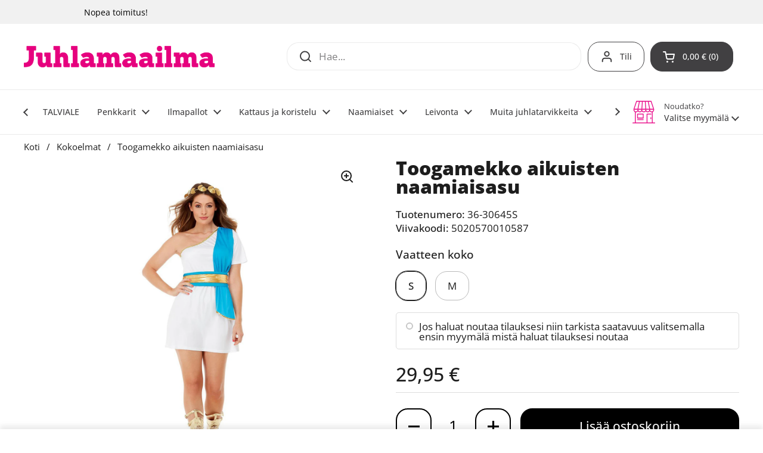

--- FILE ---
content_type: text/html; charset=utf-8
request_url: https://juhlamaailma.fi/products/toogamekko-aikuisten-naamiaisasu
body_size: 52346
content:
<!doctype html><html class="no-js" lang="fi" dir="ltr">
<head>

	<meta charset="utf-8">
  <meta http-equiv="X-UA-Compatible" content="IE=edge,chrome=1">
  <meta name="viewport" content="width=device-width, initial-scale=1.0, height=device-height, minimum-scale=1.0"><link rel="shortcut icon" href="//juhlamaailma.fi/cdn/shop/files/juhlamaailma-favicon-32x32px.png?crop=center&height=48&v=1702365958&width=48" type="image/png" /><title>Toogamekko &ndash; Juhlamaailma
</title><meta name="description" content="Hihaton polvipituinen Roomalainen toogamekko. Asukokonaisuuteen kuuluu sini-valkoinen polvipituinen toogamekko, vyö sekä kullanvärinen laakerinlehtiseppele.">

<meta property="og:site_name" content="Juhlamaailma">
<meta property="og:url" content="https://juhlamaailma.fi/products/toogamekko-aikuisten-naamiaisasu">
<meta property="og:title" content="Toogamekko">
<meta property="og:type" content="product">
<meta property="og:description" content="Hihaton polvipituinen Roomalainen toogamekko. Asukokonaisuuteen kuuluu sini-valkoinen polvipituinen toogamekko, vyö sekä kullanvärinen laakerinlehtiseppele."><meta property="og:image" content="http://juhlamaailma.fi/cdn/shop/files/36-30645M.jpg?v=1767022715">
  <meta property="og:image:secure_url" content="https://juhlamaailma.fi/cdn/shop/files/36-30645M.jpg?v=1767022715">
  <meta property="og:image:width" content="565">
  <meta property="og:image:height" content="1448"><meta property="og:price:amount" content="29,95">
  <meta property="og:price:currency" content="EUR"><meta name="twitter:card" content="summary_large_image">
<meta name="twitter:title" content="Toogamekko">
<meta name="twitter:description" content="Hihaton polvipituinen Roomalainen toogamekko. Asukokonaisuuteen kuuluu sini-valkoinen polvipituinen toogamekko, vyö sekä kullanvärinen laakerinlehtiseppele."><script type="application/ld+json">
  [
    {
      "@context": "https://schema.org",
      "@type": "WebSite",
      "name": "Juhlamaailma",
      "url": "https:\/\/juhlamaailma.fi"
    },
    {
      "@context": "https://schema.org",
      "@type": "Organization",
      "name": "Juhlamaailma",
      "url": "https:\/\/juhlamaailma.fi"
    }
  ]
</script>

<script type="application/ld+json">
{
  "@context": "http://schema.org",
  "@type": "BreadcrumbList",
  "itemListElement": [
    {
      "@type": "ListItem",
      "position": 1,
      "name": "Koti",
      "item": "https://juhlamaailma.fi"
    },{
        "@type": "ListItem",
        "position": 2,
        "name": "Toogamekko aikuisten naamiaisasu",
        "item": "https://juhlamaailma.fi/products/toogamekko-aikuisten-naamiaisasu"
      }]
}
</script><script type="application/ld+json">
  {
    "@context": "http://schema.org",
    "@type": "Product",
    "name": "Toogamekko aikuisten naamiaisasu",
    "url": "https:\/\/juhlamaailma.fi\/products\/toogamekko-aikuisten-naamiaisasu",
    "offers": [{
          "@type" : "Offer","sku": "36-30645S","gtin13": 5020570010587,"availability" : "http://schema.org/InStock",
          "price" : 29.95,
          "priceCurrency" : "EUR",
          "url" : "https:\/\/juhlamaailma.fi\/products\/toogamekko-aikuisten-naamiaisasu?variant=48197790826779"
        },
{
          "@type" : "Offer","sku": "36-30645M","gtin13": 5020570306451,"availability" : "http://schema.org/InStock",
          "price" : 29.95,
          "priceCurrency" : "EUR",
          "url" : "https:\/\/juhlamaailma.fi\/products\/toogamekko-aikuisten-naamiaisasu?variant=48197790794011"
        }
],
    "brand": {
      "@type": "Brand",
      "name": "Smiffys II Ltd., New Lane, Leeds, LS11 5DZ United Kingdom, www.smiffys.com"
    },
    "description": "Hihaton polvipituinen Roomalainen toogamekko.\nAsukokonaisuuteen kuuluu sini-valkoinen polvipituinen toogamekko, vyö sekä  kullanvärinen laakerinlehtiseppele.\nSaatavilla koot S ja M.",
    "category": "ROOLILEIKKI","sku": "36-30645S",
    "image": {
      "@type": "ImageObject",
      "url": "https:\/\/juhlamaailma.fi\/cdn\/shop\/files\/36-30645M.jpg?v=1767022715",
      "image": "https:\/\/juhlamaailma.fi\/cdn\/shop\/files\/36-30645M.jpg?v=1767022715",
      "name": "Toogamekko aikuisten naamiaisasu",
      "width": "565",
      "height": "1448"
    }
  }
  </script><link rel="canonical" href="https://juhlamaailma.fi/products/toogamekko-aikuisten-naamiaisasu">

  <link rel="preconnect" href="https://cdn.shopify.com"><link rel="preconnect" href="https://fonts.shopifycdn.com" crossorigin><link href="//juhlamaailma.fi/cdn/shop/t/18/assets/theme.css?v=126941805806951186391720553614" as="style" rel="preload"><link href="//juhlamaailma.fi/cdn/shop/t/18/assets/section-header.css?v=133762657217502932151720553614" as="style" rel="preload"><link href="//juhlamaailma.fi/cdn/shop/t/18/assets/section-main-product.css?v=86110573090651378801720553615" as="style" rel="preload"><link rel="preload" as="image" href="//juhlamaailma.fi/cdn/shop/files/36-30645M.jpg?v=1767022715&width=480" imagesrcset="//juhlamaailma.fi/cdn/shop/files/36-30645M.jpg?v=1767022715&width=240 240w,//juhlamaailma.fi/cdn/shop/files/36-30645M.jpg?v=1767022715&width=360 360w,//juhlamaailma.fi/cdn/shop/files/36-30645M.jpg?v=1767022715&width=420 420w,//juhlamaailma.fi/cdn/shop/files/36-30645M.jpg?v=1767022715&width=480 480w" imagesizes="(max-width: 767px) calc(100vw - 20px), (max-width: 1360px) 50vw, 620px"><link rel="preload" href="//juhlamaailma.fi/cdn/fonts/open_sans/opensans_n8.8397a8153d7172f9fd2b668340b216c70cae90a5.woff2" as="font" type="font/woff2" crossorigin><link rel="preload" href="//juhlamaailma.fi/cdn/fonts/open_sans/opensans_n4.c32e4d4eca5273f6d4ee95ddf54b5bbb75fc9b61.woff2" as="font" type="font/woff2" crossorigin><style type="text/css">
@font-face {
  font-family: "Open Sans";
  font-weight: 800;
  font-style: normal;
  font-display: swap;
  src: url("//juhlamaailma.fi/cdn/fonts/open_sans/opensans_n8.8397a8153d7172f9fd2b668340b216c70cae90a5.woff2") format("woff2"),
       url("//juhlamaailma.fi/cdn/fonts/open_sans/opensans_n8.e6b8c8da9a85739da8727944118b210848d95f08.woff") format("woff");
}
@font-face {
  font-family: "Open Sans";
  font-weight: 400;
  font-style: normal;
  font-display: swap;
  src: url("//juhlamaailma.fi/cdn/fonts/open_sans/opensans_n4.c32e4d4eca5273f6d4ee95ddf54b5bbb75fc9b61.woff2") format("woff2"),
       url("//juhlamaailma.fi/cdn/fonts/open_sans/opensans_n4.5f3406f8d94162b37bfa232b486ac93ee892406d.woff") format("woff");
}
@font-face {
  font-family: "Open Sans";
  font-weight: 500;
  font-style: normal;
  font-display: swap;
  src: url("//juhlamaailma.fi/cdn/fonts/open_sans/opensans_n5.500dcf21ddee5bc5855ad3a20394d3bc363c217c.woff2") format("woff2"),
       url("//juhlamaailma.fi/cdn/fonts/open_sans/opensans_n5.af1a06d824dccfb4d400ba874ef19176651ec834.woff") format("woff");
}
@font-face {
  font-family: "Open Sans";
  font-weight: 400;
  font-style: italic;
  font-display: swap;
  src: url("//juhlamaailma.fi/cdn/fonts/open_sans/opensans_i4.6f1d45f7a46916cc95c694aab32ecbf7509cbf33.woff2") format("woff2"),
       url("//juhlamaailma.fi/cdn/fonts/open_sans/opensans_i4.4efaa52d5a57aa9a57c1556cc2b7465d18839daa.woff") format("woff");
}




</style>
<style type="text/css">

  :root {

    /* Direction */
    --direction: ltr;

    /* Font variables */

    --font-stack-headings: "Open Sans", sans-serif;
    --font-weight-headings: 800;
    --font-style-headings: normal;

    --font-stack-body: "Open Sans", sans-serif;
    --font-weight-body: 400;--font-weight-body-bold: 500;--font-style-body: normal;--font-weight-buttons: var(--font-weight-body-bold);--font-weight-menu: var(--font-weight-body-bold);--base-headings-size: 45;
    --base-headings-line: 1;
    --base-body-size: 17;
    --base-body-line: 1.4;

    --base-menu-size: 14;

    /* Color variables */

    --color-background-header: #ffffff;
    --color-secondary-background-header: rgba(65, 64, 66, 0.08);
    --color-opacity-background-header: rgba(255, 255, 255, 0);
    --color-text-header: #414042;
    --color-foreground-header: #fff;
    --color-accent-header: #e6007e;
    --color-foreground-accent-header: #fff;
    --color-borders-header: rgba(65, 64, 66, 0.1);

    --color-background-main: #ffffff;
    --color-secondary-background-main: rgba(29, 29, 29, 0.08);
    --color-third-background-main: rgba(29, 29, 29, 0.04);
    --color-fourth-background-main: rgba(29, 29, 29, 0.02);
    --color-opacity-background-main: rgba(255, 255, 255, 0);
    --color-text-main: #1d1d1d;
    --color-foreground-main: #fff;
    --color-secondary-text-main: rgba(29, 29, 29, 0.62);
    --color-accent-main: #e6007e;
    --color-foreground-accent-main: #fff;
    --color-borders-main: rgba(29, 29, 29, 0.15);

    --color-background-cards: #ffffff;
    --color-gradient-cards: ;
    --color-text-cards: #414042;
    --color-foreground-cards: #fff;
    --color-secondary-text-cards: rgba(65, 64, 66, 0.6);
    --color-accent-cards: #e6007e;
    --color-foreground-accent-cards: #fff;
    --color-borders-cards: #e1e1e1;

    --color-background-footer: #414042;
    --color-text-footer: #ffffff;
    --color-accent-footer: #e6007e;
    --color-borders-footer: rgba(255, 255, 255, 0.15);

    --color-borders-forms-primary: rgba(29, 29, 29, 0.3);
    --color-borders-forms-secondary: rgba(29, 29, 29, 0.6);

    /* Borders */

    --border-width-cards: 1px;
    --border-radius-cards: 10px;
    --border-width-buttons: 2px;
    --border-radius-buttons: 20px;
    --border-width-forms: 1px;
    --border-radius-forms: 5px;

    /* Shadows */
    --shadow-x-cards: 0px;
    --shadow-y-cards: 0px;
    --shadow-blur-cards: 0px;
    --color-shadow-cards: #e6007e;
    --shadow-x-buttons: 0px;
    --shadow-y-buttons: 0px;
    --shadow-blur-buttons: 0px;
    --color-shadow-buttons: #e6007e;

    /* Layout */

    --grid-gap-original-base: 16px;
    --container-vertical-space-base: 50px;
    --image-fit-padding: 10%;

  }

  .facets__summary, #main select, .sidebar select, .modal-content select {
    background-image: url('data:image/svg+xml;utf8,<svg width="13" height="8" fill="none" xmlns="http://www.w3.org/2000/svg"><path d="M1.414.086 7.9 6.57 6.485 7.985 0 1.5 1.414.086Z" fill="%231d1d1d"/><path d="M12.985 1.515 6.5 8 5.085 6.586 11.571.101l1.414 1.414Z" fill="%231d1d1d"/></svg>');
  }

  .card .star-rating__stars {
    background-image: url('data:image/svg+xml;utf8,<svg width="20" height="13" viewBox="0 0 14 13" fill="none" xmlns="http://www.w3.org/2000/svg"><path d="m7 0 1.572 4.837h5.085l-4.114 2.99 1.572 4.836L7 9.673l-4.114 2.99 1.571-4.837-4.114-2.99h5.085L7 0Z" stroke="%23414042" stroke-width="1"/></svg>');
  }
  .card .star-rating__stars-active {
    background-image: url('data:image/svg+xml;utf8,<svg width="20" height="13" viewBox="0 0 14 13" fill="none" xmlns="http://www.w3.org/2000/svg"><path d="m7 0 1.572 4.837h5.085l-4.114 2.99 1.572 4.836L7 9.673l-4.114 2.99 1.571-4.837-4.114-2.99h5.085L7 0Z" fill="%23414042" stroke-width="0"/></svg>');
  }

  .star-rating__stars {
    background-image: url('data:image/svg+xml;utf8,<svg width="20" height="13" viewBox="0 0 14 13" fill="none" xmlns="http://www.w3.org/2000/svg"><path d="m7 0 1.572 4.837h5.085l-4.114 2.99 1.572 4.836L7 9.673l-4.114 2.99 1.571-4.837-4.114-2.99h5.085L7 0Z" stroke="%231d1d1d" stroke-width="1"/></svg>');
  }
  .star-rating__stars-active {
    background-image: url('data:image/svg+xml;utf8,<svg width="20" height="13" viewBox="0 0 14 13" fill="none" xmlns="http://www.w3.org/2000/svg"><path d="m7 0 1.572 4.837h5.085l-4.114 2.99 1.572 4.836L7 9.673l-4.114 2.99 1.571-4.837-4.114-2.99h5.085L7 0Z" fill="%231d1d1d" stroke-width="0"/></svg>');
  }

  .product-item {--color-text-cards: #414042;}.product-item .button {
      --color-text-cards: #e6007e;--color-foreground-cards: #fff;
    }</style>

<style id="root-height">
  :root {
    --window-height: 100vh;
  }
</style><link href="//juhlamaailma.fi/cdn/shop/t/18/assets/theme.css?v=126941805806951186391720553614" rel="stylesheet" type="text/css" media="all" />

	<script>window.performance && window.performance.mark && window.performance.mark('shopify.content_for_header.start');</script><meta name="google-site-verification" content="jq3nZrKdmBZrnptCnk1Lagcdr1Jhgr5wODP8duJ6tSc">
<meta id="shopify-digital-wallet" name="shopify-digital-wallet" content="/68991353115/digital_wallets/dialog">
<link rel="alternate" type="application/json+oembed" href="https://juhlamaailma.fi/products/toogamekko-aikuisten-naamiaisasu.oembed">
<script async="async" src="/checkouts/internal/preloads.js?locale=fi-FI"></script>
<script id="shopify-features" type="application/json">{"accessToken":"1cc89c2c6c97982c2e23a53a2b5fe1a0","betas":["rich-media-storefront-analytics"],"domain":"juhlamaailma.fi","predictiveSearch":true,"shopId":68991353115,"locale":"fi"}</script>
<script>var Shopify = Shopify || {};
Shopify.shop = "juhlamaailma.myshopify.com";
Shopify.locale = "fi";
Shopify.currency = {"active":"EUR","rate":"1.0"};
Shopify.country = "FI";
Shopify.theme = {"name":"JMShopify\/main_2.4.0.1","id":169784181019,"schema_name":"Local","schema_version":"2.4.0.1","theme_store_id":null,"role":"main"};
Shopify.theme.handle = "null";
Shopify.theme.style = {"id":null,"handle":null};
Shopify.cdnHost = "juhlamaailma.fi/cdn";
Shopify.routes = Shopify.routes || {};
Shopify.routes.root = "/";</script>
<script type="module">!function(o){(o.Shopify=o.Shopify||{}).modules=!0}(window);</script>
<script>!function(o){function n(){var o=[];function n(){o.push(Array.prototype.slice.apply(arguments))}return n.q=o,n}var t=o.Shopify=o.Shopify||{};t.loadFeatures=n(),t.autoloadFeatures=n()}(window);</script>
<script id="shop-js-analytics" type="application/json">{"pageType":"product"}</script>
<script defer="defer" async type="module" src="//juhlamaailma.fi/cdn/shopifycloud/shop-js/modules/v2/client.init-shop-cart-sync_jitp4mUH.fi.esm.js"></script>
<script defer="defer" async type="module" src="//juhlamaailma.fi/cdn/shopifycloud/shop-js/modules/v2/chunk.common_ClQZp62W.esm.js"></script>
<script type="module">
  await import("//juhlamaailma.fi/cdn/shopifycloud/shop-js/modules/v2/client.init-shop-cart-sync_jitp4mUH.fi.esm.js");
await import("//juhlamaailma.fi/cdn/shopifycloud/shop-js/modules/v2/chunk.common_ClQZp62W.esm.js");

  window.Shopify.SignInWithShop?.initShopCartSync?.({"fedCMEnabled":true,"windoidEnabled":true});

</script>
<script id="__st">var __st={"a":68991353115,"offset":7200,"reqid":"8278e799-4aff-42c3-bf0d-cab59d3c188b-1768549398","pageurl":"juhlamaailma.fi\/products\/toogamekko-aikuisten-naamiaisasu","u":"a708e2a7bf48","p":"product","rtyp":"product","rid":8853106065691};</script>
<script>window.ShopifyPaypalV4VisibilityTracking = true;</script>
<script id="captcha-bootstrap">!function(){'use strict';const t='contact',e='account',n='new_comment',o=[[t,t],['blogs',n],['comments',n],[t,'customer']],c=[[e,'customer_login'],[e,'guest_login'],[e,'recover_customer_password'],[e,'create_customer']],r=t=>t.map((([t,e])=>`form[action*='/${t}']:not([data-nocaptcha='true']) input[name='form_type'][value='${e}']`)).join(','),a=t=>()=>t?[...document.querySelectorAll(t)].map((t=>t.form)):[];function s(){const t=[...o],e=r(t);return a(e)}const i='password',u='form_key',d=['recaptcha-v3-token','g-recaptcha-response','h-captcha-response',i],f=()=>{try{return window.sessionStorage}catch{return}},m='__shopify_v',_=t=>t.elements[u];function p(t,e,n=!1){try{const o=window.sessionStorage,c=JSON.parse(o.getItem(e)),{data:r}=function(t){const{data:e,action:n}=t;return t[m]||n?{data:e,action:n}:{data:t,action:n}}(c);for(const[e,n]of Object.entries(r))t.elements[e]&&(t.elements[e].value=n);n&&o.removeItem(e)}catch(o){console.error('form repopulation failed',{error:o})}}const l='form_type',E='cptcha';function T(t){t.dataset[E]=!0}const w=window,h=w.document,L='Shopify',v='ce_forms',y='captcha';let A=!1;((t,e)=>{const n=(g='f06e6c50-85a8-45c8-87d0-21a2b65856fe',I='https://cdn.shopify.com/shopifycloud/storefront-forms-hcaptcha/ce_storefront_forms_captcha_hcaptcha.v1.5.2.iife.js',D={infoText:'hCaptchan suojaama',privacyText:'Tietosuoja',termsText:'Ehdot'},(t,e,n)=>{const o=w[L][v],c=o.bindForm;if(c)return c(t,g,e,D).then(n);var r;o.q.push([[t,g,e,D],n]),r=I,A||(h.body.append(Object.assign(h.createElement('script'),{id:'captcha-provider',async:!0,src:r})),A=!0)});var g,I,D;w[L]=w[L]||{},w[L][v]=w[L][v]||{},w[L][v].q=[],w[L][y]=w[L][y]||{},w[L][y].protect=function(t,e){n(t,void 0,e),T(t)},Object.freeze(w[L][y]),function(t,e,n,w,h,L){const[v,y,A,g]=function(t,e,n){const i=e?o:[],u=t?c:[],d=[...i,...u],f=r(d),m=r(i),_=r(d.filter((([t,e])=>n.includes(e))));return[a(f),a(m),a(_),s()]}(w,h,L),I=t=>{const e=t.target;return e instanceof HTMLFormElement?e:e&&e.form},D=t=>v().includes(t);t.addEventListener('submit',(t=>{const e=I(t);if(!e)return;const n=D(e)&&!e.dataset.hcaptchaBound&&!e.dataset.recaptchaBound,o=_(e),c=g().includes(e)&&(!o||!o.value);(n||c)&&t.preventDefault(),c&&!n&&(function(t){try{if(!f())return;!function(t){const e=f();if(!e)return;const n=_(t);if(!n)return;const o=n.value;o&&e.removeItem(o)}(t);const e=Array.from(Array(32),(()=>Math.random().toString(36)[2])).join('');!function(t,e){_(t)||t.append(Object.assign(document.createElement('input'),{type:'hidden',name:u})),t.elements[u].value=e}(t,e),function(t,e){const n=f();if(!n)return;const o=[...t.querySelectorAll(`input[type='${i}']`)].map((({name:t})=>t)),c=[...d,...o],r={};for(const[a,s]of new FormData(t).entries())c.includes(a)||(r[a]=s);n.setItem(e,JSON.stringify({[m]:1,action:t.action,data:r}))}(t,e)}catch(e){console.error('failed to persist form',e)}}(e),e.submit())}));const S=(t,e)=>{t&&!t.dataset[E]&&(n(t,e.some((e=>e===t))),T(t))};for(const o of['focusin','change'])t.addEventListener(o,(t=>{const e=I(t);D(e)&&S(e,y())}));const B=e.get('form_key'),M=e.get(l),P=B&&M;t.addEventListener('DOMContentLoaded',(()=>{const t=y();if(P)for(const e of t)e.elements[l].value===M&&p(e,B);[...new Set([...A(),...v().filter((t=>'true'===t.dataset.shopifyCaptcha))])].forEach((e=>S(e,t)))}))}(h,new URLSearchParams(w.location.search),n,t,e,['guest_login'])})(!0,!0)}();</script>
<script integrity="sha256-4kQ18oKyAcykRKYeNunJcIwy7WH5gtpwJnB7kiuLZ1E=" data-source-attribution="shopify.loadfeatures" defer="defer" src="//juhlamaailma.fi/cdn/shopifycloud/storefront/assets/storefront/load_feature-a0a9edcb.js" crossorigin="anonymous"></script>
<script data-source-attribution="shopify.dynamic_checkout.dynamic.init">var Shopify=Shopify||{};Shopify.PaymentButton=Shopify.PaymentButton||{isStorefrontPortableWallets:!0,init:function(){window.Shopify.PaymentButton.init=function(){};var t=document.createElement("script");t.src="https://juhlamaailma.fi/cdn/shopifycloud/portable-wallets/latest/portable-wallets.fi.js",t.type="module",document.head.appendChild(t)}};
</script>
<script data-source-attribution="shopify.dynamic_checkout.buyer_consent">
  function portableWalletsHideBuyerConsent(e){var t=document.getElementById("shopify-buyer-consent"),n=document.getElementById("shopify-subscription-policy-button");t&&n&&(t.classList.add("hidden"),t.setAttribute("aria-hidden","true"),n.removeEventListener("click",e))}function portableWalletsShowBuyerConsent(e){var t=document.getElementById("shopify-buyer-consent"),n=document.getElementById("shopify-subscription-policy-button");t&&n&&(t.classList.remove("hidden"),t.removeAttribute("aria-hidden"),n.addEventListener("click",e))}window.Shopify?.PaymentButton&&(window.Shopify.PaymentButton.hideBuyerConsent=portableWalletsHideBuyerConsent,window.Shopify.PaymentButton.showBuyerConsent=portableWalletsShowBuyerConsent);
</script>
<script data-source-attribution="shopify.dynamic_checkout.cart.bootstrap">document.addEventListener("DOMContentLoaded",(function(){function t(){return document.querySelector("shopify-accelerated-checkout-cart, shopify-accelerated-checkout")}if(t())Shopify.PaymentButton.init();else{new MutationObserver((function(e,n){t()&&(Shopify.PaymentButton.init(),n.disconnect())})).observe(document.body,{childList:!0,subtree:!0})}}));
</script>
<script id='scb4127' type='text/javascript' async='' src='https://juhlamaailma.fi/cdn/shopifycloud/privacy-banner/storefront-banner.js'></script>
<script>window.performance && window.performance.mark && window.performance.mark('shopify.content_for_header.end');</script>

  <script>
    const rbi = [];
    const ribSetSize = (img) => {
      if ( img.offsetWidth / img.dataset.ratio < img.offsetHeight ) {
        img.setAttribute('sizes', `${Math.ceil(img.offsetHeight * img.dataset.ratio)}px`);
      } else {
        img.setAttribute('sizes', `${Math.ceil(img.offsetWidth)}px`);
      }
    }
    const debounce = (fn, wait) => {
      let t;
      return (...args) => {
        clearTimeout(t);
        t = setTimeout(() => fn.apply(this, args), wait);
      };
    }
    window.KEYCODES = {
      TAB: 9,
      ESC: 27,
      DOWN: 40,
      RIGHT: 39,
      UP: 38,
      LEFT: 37,
      RETURN: 13
    };
    window.addEventListener('resize', debounce(()=>{
      for ( let img of rbi ) {
        ribSetSize(img);
      }
    }, 250));
  </script><noscript>
    <link rel="stylesheet" href="//juhlamaailma.fi/cdn/shop/t/18/assets/theme-noscript.css?v=132093495609751779091720553616">
  </noscript>

<!-- BEGIN app block: shopify://apps/klaviyo-email-marketing-sms/blocks/klaviyo-onsite-embed/2632fe16-c075-4321-a88b-50b567f42507 -->












  <script async src="https://static.klaviyo.com/onsite/js/U2HYmP/klaviyo.js?company_id=U2HYmP"></script>
  <script>!function(){if(!window.klaviyo){window._klOnsite=window._klOnsite||[];try{window.klaviyo=new Proxy({},{get:function(n,i){return"push"===i?function(){var n;(n=window._klOnsite).push.apply(n,arguments)}:function(){for(var n=arguments.length,o=new Array(n),w=0;w<n;w++)o[w]=arguments[w];var t="function"==typeof o[o.length-1]?o.pop():void 0,e=new Promise((function(n){window._klOnsite.push([i].concat(o,[function(i){t&&t(i),n(i)}]))}));return e}}})}catch(n){window.klaviyo=window.klaviyo||[],window.klaviyo.push=function(){var n;(n=window._klOnsite).push.apply(n,arguments)}}}}();</script>

  
    <script id="viewed_product">
      if (item == null) {
        var _learnq = _learnq || [];

        var MetafieldReviews = null
        var MetafieldYotpoRating = null
        var MetafieldYotpoCount = null
        var MetafieldLooxRating = null
        var MetafieldLooxCount = null
        var okendoProduct = null
        var okendoProductReviewCount = null
        var okendoProductReviewAverageValue = null
        try {
          // The following fields are used for Customer Hub recently viewed in order to add reviews.
          // This information is not part of __kla_viewed. Instead, it is part of __kla_viewed_reviewed_items
          MetafieldReviews = {};
          MetafieldYotpoRating = null
          MetafieldYotpoCount = null
          MetafieldLooxRating = null
          MetafieldLooxCount = null

          okendoProduct = null
          // If the okendo metafield is not legacy, it will error, which then requires the new json formatted data
          if (okendoProduct && 'error' in okendoProduct) {
            okendoProduct = null
          }
          okendoProductReviewCount = okendoProduct ? okendoProduct.reviewCount : null
          okendoProductReviewAverageValue = okendoProduct ? okendoProduct.reviewAverageValue : null
        } catch (error) {
          console.error('Error in Klaviyo onsite reviews tracking:', error);
        }

        var item = {
          Name: "Toogamekko aikuisten naamiaisasu",
          ProductID: 8853106065691,
          Categories: ["Aikuisten hauskat asut","Aikuisten huumoriasut","Aikuisten naamiaisasut","Antiikin aika ja Rooma","Asut ja asusteet","Juhlat","Kaikki tuotteet","Naamiaisasut","Naamiaiset","Penkkariasut","Penkkarit","Teemajuhlat","Vappu","Vappuasut","Verkkokauppa"],
          ImageURL: "https://juhlamaailma.fi/cdn/shop/files/36-30645M_grande.jpg?v=1767022715",
          URL: "https://juhlamaailma.fi/products/toogamekko-aikuisten-naamiaisasu",
          Brand: "Smiffys II Ltd., New Lane, Leeds, LS11 5DZ United Kingdom, www.smiffys.com",
          Price: "29,95 €",
          Value: "29,95",
          CompareAtPrice: "0,00 €"
        };
        _learnq.push(['track', 'Viewed Product', item]);
        _learnq.push(['trackViewedItem', {
          Title: item.Name,
          ItemId: item.ProductID,
          Categories: item.Categories,
          ImageUrl: item.ImageURL,
          Url: item.URL,
          Metadata: {
            Brand: item.Brand,
            Price: item.Price,
            Value: item.Value,
            CompareAtPrice: item.CompareAtPrice
          },
          metafields:{
            reviews: MetafieldReviews,
            yotpo:{
              rating: MetafieldYotpoRating,
              count: MetafieldYotpoCount,
            },
            loox:{
              rating: MetafieldLooxRating,
              count: MetafieldLooxCount,
            },
            okendo: {
              rating: okendoProductReviewAverageValue,
              count: okendoProductReviewCount,
            }
          }
        }]);
      }
    </script>
  




  <script>
    window.klaviyoReviewsProductDesignMode = false
  </script>







<!-- END app block --><!-- BEGIN app block: shopify://apps/seo-manager-venntov/blocks/seomanager/c54c366f-d4bb-4d52-8d2f-dd61ce8e7e12 --><!-- BEGIN app snippet: SEOManager4 -->
<meta name='seomanager' content='4.0.5' /> 


<script>
	function sm_htmldecode(str) {
		var txt = document.createElement('textarea');
		txt.innerHTML = str;
		return txt.value;
	}

	var venntov_title = sm_htmldecode("Toogamekko");
	var venntov_description = sm_htmldecode("Hihaton polvipituinen Roomalainen toogamekko. Asukokonaisuuteen kuuluu sini-valkoinen polvipituinen toogamekko, vyö sekä kullanvärinen laakerinlehtiseppele.");
	
	if (venntov_title != '') {
		document.title = venntov_title;	
	}
	else {
		document.title = "Toogamekko";	
	}

	if (document.querySelector('meta[name="description"]') == null) {
		var venntov_desc = document.createElement('meta');
		venntov_desc.name = "description";
		venntov_desc.content = venntov_description;
		var venntov_head = document.head;
		venntov_head.appendChild(venntov_desc);
	} else {
		document.querySelector('meta[name="description"]').setAttribute("content", venntov_description);
	}
</script>

<script>
	var venntov_robotVals = "index, follow, max-image-preview:large, max-snippet:-1, max-video-preview:-1";
	if (venntov_robotVals !== "") {
		document.querySelectorAll("[name='robots']").forEach(e => e.remove());
		var venntov_robotMeta = document.createElement('meta');
		venntov_robotMeta.name = "robots";
		venntov_robotMeta.content = venntov_robotVals;
		var venntov_head = document.head;
		venntov_head.appendChild(venntov_robotMeta);
	}
</script>

<script>
	var venntov_googleVals = "";
	if (venntov_googleVals !== "") {
		document.querySelectorAll("[name='google']").forEach(e => e.remove());
		var venntov_googleMeta = document.createElement('meta');
		venntov_googleMeta.name = "google";
		venntov_googleMeta.content = venntov_googleVals;
		var venntov_head = document.head;
		venntov_head.appendChild(venntov_googleMeta);
	}
	</script>
	<!-- JSON-LD support -->
			<script type="application/ld+json">
			{
				"@context": "https://schema.org",
				"@id": "https://juhlamaailma.fi/products/toogamekko-aikuisten-naamiaisasu",
				"@type": "Product","sku": "36-30645S","mpn": "36-30645S","brand": {
					"@type": "Brand",
					"name": "Smiffys II Ltd., New Lane, Leeds, LS11 5DZ United Kingdom, www.smiffys.com"
				},
				"description": "Hihaton polvipituinen Roomalainen toogamekko.\nAsukokonaisuuteen kuuluu sini-valkoinen polvipituinen toogamekko, vyö sekä  kullanvärinen laakerinlehtiseppele.\nSaatavilla koot S ja M.",
				"url": "https://juhlamaailma.fi/products/toogamekko-aikuisten-naamiaisasu",
				"name": "Toogamekko aikuisten naamiaisasu","image": "https://juhlamaailma.fi/cdn/shop/files/36-30645M.jpg?v=1767022715&width=1024","offers": [{
							"@type": "Offer",
							"availability": "https://schema.org/InStock",
							"itemCondition": "https://schema.org/NewCondition",
							"priceCurrency": "EUR",
							"price": "29.95",
							"priceValidUntil": "2027-01-16",
							"url": "https://juhlamaailma.fi/products/toogamekko-aikuisten-naamiaisasu?variant=48197790826779",
							"checkoutPageURLTemplate": "https://juhlamaailma.fi/cart/add?id=48197790826779&quantity=1",
								"image": "https://juhlamaailma.fi/cdn/shop/files/36-30645M.jpg?v=1767022715&width=1024",
							"mpn": "36-30645S",
								"sku": "36-30645S",
								"gtin13": "5020570010587",
							"seller": {
								"@type": "Organization",
								"name": "Juhlamaailma"
							}
						},{
							"@type": "Offer",
							"availability": "https://schema.org/InStock",
							"itemCondition": "https://schema.org/NewCondition",
							"priceCurrency": "EUR",
							"price": "29.95",
							"priceValidUntil": "2027-01-16",
							"url": "https://juhlamaailma.fi/products/toogamekko-aikuisten-naamiaisasu?variant=48197790794011",
							"checkoutPageURLTemplate": "https://juhlamaailma.fi/cart/add?id=48197790794011&quantity=1",
								"image": "https://juhlamaailma.fi/cdn/shop/files/36-30645M.jpg?v=1767022715&width=1024",
							"mpn": "36-30645M",
								"sku": "36-30645M",
								"gtin13": "5020570306451",
							"seller": {
								"@type": "Organization",
								"name": "Juhlamaailma"
							}
						}]}
			</script>
<script type="application/ld+json">
				{
					"@context": "http://schema.org",
					"@type": "BreadcrumbList",
					"name": "Breadcrumbs",
					"itemListElement": [{
							"@type": "ListItem",
							"position": 1,
							"name": "Toogamekko aikuisten naamiaisasu",
							"item": "https://juhlamaailma.fi/products/toogamekko-aikuisten-naamiaisasu"
						}]
				}
				</script>
<!-- 524F4D20383A3331 --><!-- END app snippet -->

<!-- END app block --><script src="https://cdn.shopify.com/extensions/019bc337-a177-7706-8107-b475aa5d21fe/pickup-app-ext-260/assets/bird-pickup-script.js" type="text/javascript" defer="defer"></script>
<link href="https://monorail-edge.shopifysvc.com" rel="dns-prefetch">
<script>(function(){if ("sendBeacon" in navigator && "performance" in window) {try {var session_token_from_headers = performance.getEntriesByType('navigation')[0].serverTiming.find(x => x.name == '_s').description;} catch {var session_token_from_headers = undefined;}var session_cookie_matches = document.cookie.match(/_shopify_s=([^;]*)/);var session_token_from_cookie = session_cookie_matches && session_cookie_matches.length === 2 ? session_cookie_matches[1] : "";var session_token = session_token_from_headers || session_token_from_cookie || "";function handle_abandonment_event(e) {var entries = performance.getEntries().filter(function(entry) {return /monorail-edge.shopifysvc.com/.test(entry.name);});if (!window.abandonment_tracked && entries.length === 0) {window.abandonment_tracked = true;var currentMs = Date.now();var navigation_start = performance.timing.navigationStart;var payload = {shop_id: 68991353115,url: window.location.href,navigation_start,duration: currentMs - navigation_start,session_token,page_type: "product"};window.navigator.sendBeacon("https://monorail-edge.shopifysvc.com/v1/produce", JSON.stringify({schema_id: "online_store_buyer_site_abandonment/1.1",payload: payload,metadata: {event_created_at_ms: currentMs,event_sent_at_ms: currentMs}}));}}window.addEventListener('pagehide', handle_abandonment_event);}}());</script>
<script id="web-pixels-manager-setup">(function e(e,d,r,n,o){if(void 0===o&&(o={}),!Boolean(null===(a=null===(i=window.Shopify)||void 0===i?void 0:i.analytics)||void 0===a?void 0:a.replayQueue)){var i,a;window.Shopify=window.Shopify||{};var t=window.Shopify;t.analytics=t.analytics||{};var s=t.analytics;s.replayQueue=[],s.publish=function(e,d,r){return s.replayQueue.push([e,d,r]),!0};try{self.performance.mark("wpm:start")}catch(e){}var l=function(){var e={modern:/Edge?\/(1{2}[4-9]|1[2-9]\d|[2-9]\d{2}|\d{4,})\.\d+(\.\d+|)|Firefox\/(1{2}[4-9]|1[2-9]\d|[2-9]\d{2}|\d{4,})\.\d+(\.\d+|)|Chrom(ium|e)\/(9{2}|\d{3,})\.\d+(\.\d+|)|(Maci|X1{2}).+ Version\/(15\.\d+|(1[6-9]|[2-9]\d|\d{3,})\.\d+)([,.]\d+|)( \(\w+\)|)( Mobile\/\w+|) Safari\/|Chrome.+OPR\/(9{2}|\d{3,})\.\d+\.\d+|(CPU[ +]OS|iPhone[ +]OS|CPU[ +]iPhone|CPU IPhone OS|CPU iPad OS)[ +]+(15[._]\d+|(1[6-9]|[2-9]\d|\d{3,})[._]\d+)([._]\d+|)|Android:?[ /-](13[3-9]|1[4-9]\d|[2-9]\d{2}|\d{4,})(\.\d+|)(\.\d+|)|Android.+Firefox\/(13[5-9]|1[4-9]\d|[2-9]\d{2}|\d{4,})\.\d+(\.\d+|)|Android.+Chrom(ium|e)\/(13[3-9]|1[4-9]\d|[2-9]\d{2}|\d{4,})\.\d+(\.\d+|)|SamsungBrowser\/([2-9]\d|\d{3,})\.\d+/,legacy:/Edge?\/(1[6-9]|[2-9]\d|\d{3,})\.\d+(\.\d+|)|Firefox\/(5[4-9]|[6-9]\d|\d{3,})\.\d+(\.\d+|)|Chrom(ium|e)\/(5[1-9]|[6-9]\d|\d{3,})\.\d+(\.\d+|)([\d.]+$|.*Safari\/(?![\d.]+ Edge\/[\d.]+$))|(Maci|X1{2}).+ Version\/(10\.\d+|(1[1-9]|[2-9]\d|\d{3,})\.\d+)([,.]\d+|)( \(\w+\)|)( Mobile\/\w+|) Safari\/|Chrome.+OPR\/(3[89]|[4-9]\d|\d{3,})\.\d+\.\d+|(CPU[ +]OS|iPhone[ +]OS|CPU[ +]iPhone|CPU IPhone OS|CPU iPad OS)[ +]+(10[._]\d+|(1[1-9]|[2-9]\d|\d{3,})[._]\d+)([._]\d+|)|Android:?[ /-](13[3-9]|1[4-9]\d|[2-9]\d{2}|\d{4,})(\.\d+|)(\.\d+|)|Mobile Safari.+OPR\/([89]\d|\d{3,})\.\d+\.\d+|Android.+Firefox\/(13[5-9]|1[4-9]\d|[2-9]\d{2}|\d{4,})\.\d+(\.\d+|)|Android.+Chrom(ium|e)\/(13[3-9]|1[4-9]\d|[2-9]\d{2}|\d{4,})\.\d+(\.\d+|)|Android.+(UC? ?Browser|UCWEB|U3)[ /]?(15\.([5-9]|\d{2,})|(1[6-9]|[2-9]\d|\d{3,})\.\d+)\.\d+|SamsungBrowser\/(5\.\d+|([6-9]|\d{2,})\.\d+)|Android.+MQ{2}Browser\/(14(\.(9|\d{2,})|)|(1[5-9]|[2-9]\d|\d{3,})(\.\d+|))(\.\d+|)|K[Aa][Ii]OS\/(3\.\d+|([4-9]|\d{2,})\.\d+)(\.\d+|)/},d=e.modern,r=e.legacy,n=navigator.userAgent;return n.match(d)?"modern":n.match(r)?"legacy":"unknown"}(),u="modern"===l?"modern":"legacy",c=(null!=n?n:{modern:"",legacy:""})[u],f=function(e){return[e.baseUrl,"/wpm","/b",e.hashVersion,"modern"===e.buildTarget?"m":"l",".js"].join("")}({baseUrl:d,hashVersion:r,buildTarget:u}),m=function(e){var d=e.version,r=e.bundleTarget,n=e.surface,o=e.pageUrl,i=e.monorailEndpoint;return{emit:function(e){var a=e.status,t=e.errorMsg,s=(new Date).getTime(),l=JSON.stringify({metadata:{event_sent_at_ms:s},events:[{schema_id:"web_pixels_manager_load/3.1",payload:{version:d,bundle_target:r,page_url:o,status:a,surface:n,error_msg:t},metadata:{event_created_at_ms:s}}]});if(!i)return console&&console.warn&&console.warn("[Web Pixels Manager] No Monorail endpoint provided, skipping logging."),!1;try{return self.navigator.sendBeacon.bind(self.navigator)(i,l)}catch(e){}var u=new XMLHttpRequest;try{return u.open("POST",i,!0),u.setRequestHeader("Content-Type","text/plain"),u.send(l),!0}catch(e){return console&&console.warn&&console.warn("[Web Pixels Manager] Got an unhandled error while logging to Monorail."),!1}}}}({version:r,bundleTarget:l,surface:e.surface,pageUrl:self.location.href,monorailEndpoint:e.monorailEndpoint});try{o.browserTarget=l,function(e){var d=e.src,r=e.async,n=void 0===r||r,o=e.onload,i=e.onerror,a=e.sri,t=e.scriptDataAttributes,s=void 0===t?{}:t,l=document.createElement("script"),u=document.querySelector("head"),c=document.querySelector("body");if(l.async=n,l.src=d,a&&(l.integrity=a,l.crossOrigin="anonymous"),s)for(var f in s)if(Object.prototype.hasOwnProperty.call(s,f))try{l.dataset[f]=s[f]}catch(e){}if(o&&l.addEventListener("load",o),i&&l.addEventListener("error",i),u)u.appendChild(l);else{if(!c)throw new Error("Did not find a head or body element to append the script");c.appendChild(l)}}({src:f,async:!0,onload:function(){if(!function(){var e,d;return Boolean(null===(d=null===(e=window.Shopify)||void 0===e?void 0:e.analytics)||void 0===d?void 0:d.initialized)}()){var d=window.webPixelsManager.init(e)||void 0;if(d){var r=window.Shopify.analytics;r.replayQueue.forEach((function(e){var r=e[0],n=e[1],o=e[2];d.publishCustomEvent(r,n,o)})),r.replayQueue=[],r.publish=d.publishCustomEvent,r.visitor=d.visitor,r.initialized=!0}}},onerror:function(){return m.emit({status:"failed",errorMsg:"".concat(f," has failed to load")})},sri:function(e){var d=/^sha384-[A-Za-z0-9+/=]+$/;return"string"==typeof e&&d.test(e)}(c)?c:"",scriptDataAttributes:o}),m.emit({status:"loading"})}catch(e){m.emit({status:"failed",errorMsg:(null==e?void 0:e.message)||"Unknown error"})}}})({shopId: 68991353115,storefrontBaseUrl: "https://juhlamaailma.fi",extensionsBaseUrl: "https://extensions.shopifycdn.com/cdn/shopifycloud/web-pixels-manager",monorailEndpoint: "https://monorail-edge.shopifysvc.com/unstable/produce_batch",surface: "storefront-renderer",enabledBetaFlags: ["2dca8a86"],webPixelsConfigList: [{"id":"3002499455","configuration":"{\"accountID\":\"U2HYmP\",\"webPixelConfig\":\"eyJlbmFibGVBZGRlZFRvQ2FydEV2ZW50cyI6IHRydWV9\"}","eventPayloadVersion":"v1","runtimeContext":"STRICT","scriptVersion":"524f6c1ee37bacdca7657a665bdca589","type":"APP","apiClientId":123074,"privacyPurposes":["ANALYTICS","MARKETING"],"dataSharingAdjustments":{"protectedCustomerApprovalScopes":["read_customer_address","read_customer_email","read_customer_name","read_customer_personal_data","read_customer_phone"]}},{"id":"871268735","configuration":"{\"config\":\"{\\\"google_tag_ids\\\":[\\\"G-VEJX9Z4N3Z\\\",\\\"AW-922553276\\\",\\\"GT-WRDQG3M\\\"],\\\"target_country\\\":\\\"FI\\\",\\\"gtag_events\\\":[{\\\"type\\\":\\\"begin_checkout\\\",\\\"action_label\\\":[\\\"G-VEJX9Z4N3Z\\\",\\\"AW-922553276\\\/S5QMCJPrtosZELyX9LcD\\\"]},{\\\"type\\\":\\\"search\\\",\\\"action_label\\\":[\\\"G-VEJX9Z4N3Z\\\",\\\"AW-922553276\\\/PQuJCI3rtosZELyX9LcD\\\"]},{\\\"type\\\":\\\"view_item\\\",\\\"action_label\\\":[\\\"G-VEJX9Z4N3Z\\\",\\\"AW-922553276\\\/VTSTCIrrtosZELyX9LcD\\\",\\\"MC-DFV06B1KBM\\\"]},{\\\"type\\\":\\\"purchase\\\",\\\"action_label\\\":[\\\"G-VEJX9Z4N3Z\\\",\\\"AW-922553276\\\/wm2eCITrtosZELyX9LcD\\\",\\\"MC-DFV06B1KBM\\\"]},{\\\"type\\\":\\\"page_view\\\",\\\"action_label\\\":[\\\"G-VEJX9Z4N3Z\\\",\\\"AW-922553276\\\/DuZgCIfrtosZELyX9LcD\\\",\\\"MC-DFV06B1KBM\\\"]},{\\\"type\\\":\\\"add_payment_info\\\",\\\"action_label\\\":[\\\"G-VEJX9Z4N3Z\\\",\\\"AW-922553276\\\/48LmCJbrtosZELyX9LcD\\\"]},{\\\"type\\\":\\\"add_to_cart\\\",\\\"action_label\\\":[\\\"G-VEJX9Z4N3Z\\\",\\\"AW-922553276\\\/fXooCJDrtosZELyX9LcD\\\"]}],\\\"enable_monitoring_mode\\\":false}\"}","eventPayloadVersion":"v1","runtimeContext":"OPEN","scriptVersion":"b2a88bafab3e21179ed38636efcd8a93","type":"APP","apiClientId":1780363,"privacyPurposes":[],"dataSharingAdjustments":{"protectedCustomerApprovalScopes":["read_customer_address","read_customer_email","read_customer_name","read_customer_personal_data","read_customer_phone"]}},{"id":"359596315","configuration":"{\"pixel_id\":\"141626059783385\",\"pixel_type\":\"facebook_pixel\",\"metaapp_system_user_token\":\"-\"}","eventPayloadVersion":"v1","runtimeContext":"OPEN","scriptVersion":"ca16bc87fe92b6042fbaa3acc2fbdaa6","type":"APP","apiClientId":2329312,"privacyPurposes":["ANALYTICS","MARKETING","SALE_OF_DATA"],"dataSharingAdjustments":{"protectedCustomerApprovalScopes":["read_customer_address","read_customer_email","read_customer_name","read_customer_personal_data","read_customer_phone"]}},{"id":"shopify-app-pixel","configuration":"{}","eventPayloadVersion":"v1","runtimeContext":"STRICT","scriptVersion":"0450","apiClientId":"shopify-pixel","type":"APP","privacyPurposes":["ANALYTICS","MARKETING"]},{"id":"shopify-custom-pixel","eventPayloadVersion":"v1","runtimeContext":"LAX","scriptVersion":"0450","apiClientId":"shopify-pixel","type":"CUSTOM","privacyPurposes":["ANALYTICS","MARKETING"]}],isMerchantRequest: false,initData: {"shop":{"name":"Juhlamaailma","paymentSettings":{"currencyCode":"EUR"},"myshopifyDomain":"juhlamaailma.myshopify.com","countryCode":"FI","storefrontUrl":"https:\/\/juhlamaailma.fi"},"customer":null,"cart":null,"checkout":null,"productVariants":[{"price":{"amount":29.95,"currencyCode":"EUR"},"product":{"title":"Toogamekko aikuisten naamiaisasu","vendor":"Smiffys II Ltd., New Lane, Leeds, LS11 5DZ United Kingdom, www.smiffys.com","id":"8853106065691","untranslatedTitle":"Toogamekko aikuisten naamiaisasu","url":"\/products\/toogamekko-aikuisten-naamiaisasu","type":"ROOLILEIKKI"},"id":"48197790826779","image":{"src":"\/\/juhlamaailma.fi\/cdn\/shop\/files\/36-30645M.jpg?v=1767022715"},"sku":"36-30645S","title":"S","untranslatedTitle":"S"},{"price":{"amount":29.95,"currencyCode":"EUR"},"product":{"title":"Toogamekko aikuisten naamiaisasu","vendor":"Smiffys II Ltd., New Lane, Leeds, LS11 5DZ United Kingdom, www.smiffys.com","id":"8853106065691","untranslatedTitle":"Toogamekko aikuisten naamiaisasu","url":"\/products\/toogamekko-aikuisten-naamiaisasu","type":"ROOLILEIKKI"},"id":"48197790794011","image":{"src":"\/\/juhlamaailma.fi\/cdn\/shop\/files\/36-30645M.jpg?v=1767022715"},"sku":"36-30645M","title":"M","untranslatedTitle":"M"}],"purchasingCompany":null},},"https://juhlamaailma.fi/cdn","fcfee988w5aeb613cpc8e4bc33m6693e112",{"modern":"","legacy":""},{"shopId":"68991353115","storefrontBaseUrl":"https:\/\/juhlamaailma.fi","extensionBaseUrl":"https:\/\/extensions.shopifycdn.com\/cdn\/shopifycloud\/web-pixels-manager","surface":"storefront-renderer","enabledBetaFlags":"[\"2dca8a86\"]","isMerchantRequest":"false","hashVersion":"fcfee988w5aeb613cpc8e4bc33m6693e112","publish":"custom","events":"[[\"page_viewed\",{}],[\"product_viewed\",{\"productVariant\":{\"price\":{\"amount\":29.95,\"currencyCode\":\"EUR\"},\"product\":{\"title\":\"Toogamekko aikuisten naamiaisasu\",\"vendor\":\"Smiffys II Ltd., New Lane, Leeds, LS11 5DZ United Kingdom, www.smiffys.com\",\"id\":\"8853106065691\",\"untranslatedTitle\":\"Toogamekko aikuisten naamiaisasu\",\"url\":\"\/products\/toogamekko-aikuisten-naamiaisasu\",\"type\":\"ROOLILEIKKI\"},\"id\":\"48197790826779\",\"image\":{\"src\":\"\/\/juhlamaailma.fi\/cdn\/shop\/files\/36-30645M.jpg?v=1767022715\"},\"sku\":\"36-30645S\",\"title\":\"S\",\"untranslatedTitle\":\"S\"}}]]"});</script><script>
  window.ShopifyAnalytics = window.ShopifyAnalytics || {};
  window.ShopifyAnalytics.meta = window.ShopifyAnalytics.meta || {};
  window.ShopifyAnalytics.meta.currency = 'EUR';
  var meta = {"product":{"id":8853106065691,"gid":"gid:\/\/shopify\/Product\/8853106065691","vendor":"Smiffys II Ltd., New Lane, Leeds, LS11 5DZ United Kingdom, www.smiffys.com","type":"ROOLILEIKKI","handle":"toogamekko-aikuisten-naamiaisasu","variants":[{"id":48197790826779,"price":2995,"name":"Toogamekko aikuisten naamiaisasu - S","public_title":"S","sku":"36-30645S"},{"id":48197790794011,"price":2995,"name":"Toogamekko aikuisten naamiaisasu - M","public_title":"M","sku":"36-30645M"}],"remote":false},"page":{"pageType":"product","resourceType":"product","resourceId":8853106065691,"requestId":"8278e799-4aff-42c3-bf0d-cab59d3c188b-1768549398"}};
  for (var attr in meta) {
    window.ShopifyAnalytics.meta[attr] = meta[attr];
  }
</script>
<script class="analytics">
  (function () {
    var customDocumentWrite = function(content) {
      var jquery = null;

      if (window.jQuery) {
        jquery = window.jQuery;
      } else if (window.Checkout && window.Checkout.$) {
        jquery = window.Checkout.$;
      }

      if (jquery) {
        jquery('body').append(content);
      }
    };

    var hasLoggedConversion = function(token) {
      if (token) {
        return document.cookie.indexOf('loggedConversion=' + token) !== -1;
      }
      return false;
    }

    var setCookieIfConversion = function(token) {
      if (token) {
        var twoMonthsFromNow = new Date(Date.now());
        twoMonthsFromNow.setMonth(twoMonthsFromNow.getMonth() + 2);

        document.cookie = 'loggedConversion=' + token + '; expires=' + twoMonthsFromNow;
      }
    }

    var trekkie = window.ShopifyAnalytics.lib = window.trekkie = window.trekkie || [];
    if (trekkie.integrations) {
      return;
    }
    trekkie.methods = [
      'identify',
      'page',
      'ready',
      'track',
      'trackForm',
      'trackLink'
    ];
    trekkie.factory = function(method) {
      return function() {
        var args = Array.prototype.slice.call(arguments);
        args.unshift(method);
        trekkie.push(args);
        return trekkie;
      };
    };
    for (var i = 0; i < trekkie.methods.length; i++) {
      var key = trekkie.methods[i];
      trekkie[key] = trekkie.factory(key);
    }
    trekkie.load = function(config) {
      trekkie.config = config || {};
      trekkie.config.initialDocumentCookie = document.cookie;
      var first = document.getElementsByTagName('script')[0];
      var script = document.createElement('script');
      script.type = 'text/javascript';
      script.onerror = function(e) {
        var scriptFallback = document.createElement('script');
        scriptFallback.type = 'text/javascript';
        scriptFallback.onerror = function(error) {
                var Monorail = {
      produce: function produce(monorailDomain, schemaId, payload) {
        var currentMs = new Date().getTime();
        var event = {
          schema_id: schemaId,
          payload: payload,
          metadata: {
            event_created_at_ms: currentMs,
            event_sent_at_ms: currentMs
          }
        };
        return Monorail.sendRequest("https://" + monorailDomain + "/v1/produce", JSON.stringify(event));
      },
      sendRequest: function sendRequest(endpointUrl, payload) {
        // Try the sendBeacon API
        if (window && window.navigator && typeof window.navigator.sendBeacon === 'function' && typeof window.Blob === 'function' && !Monorail.isIos12()) {
          var blobData = new window.Blob([payload], {
            type: 'text/plain'
          });

          if (window.navigator.sendBeacon(endpointUrl, blobData)) {
            return true;
          } // sendBeacon was not successful

        } // XHR beacon

        var xhr = new XMLHttpRequest();

        try {
          xhr.open('POST', endpointUrl);
          xhr.setRequestHeader('Content-Type', 'text/plain');
          xhr.send(payload);
        } catch (e) {
          console.log(e);
        }

        return false;
      },
      isIos12: function isIos12() {
        return window.navigator.userAgent.lastIndexOf('iPhone; CPU iPhone OS 12_') !== -1 || window.navigator.userAgent.lastIndexOf('iPad; CPU OS 12_') !== -1;
      }
    };
    Monorail.produce('monorail-edge.shopifysvc.com',
      'trekkie_storefront_load_errors/1.1',
      {shop_id: 68991353115,
      theme_id: 169784181019,
      app_name: "storefront",
      context_url: window.location.href,
      source_url: "//juhlamaailma.fi/cdn/s/trekkie.storefront.cd680fe47e6c39ca5d5df5f0a32d569bc48c0f27.min.js"});

        };
        scriptFallback.async = true;
        scriptFallback.src = '//juhlamaailma.fi/cdn/s/trekkie.storefront.cd680fe47e6c39ca5d5df5f0a32d569bc48c0f27.min.js';
        first.parentNode.insertBefore(scriptFallback, first);
      };
      script.async = true;
      script.src = '//juhlamaailma.fi/cdn/s/trekkie.storefront.cd680fe47e6c39ca5d5df5f0a32d569bc48c0f27.min.js';
      first.parentNode.insertBefore(script, first);
    };
    trekkie.load(
      {"Trekkie":{"appName":"storefront","development":false,"defaultAttributes":{"shopId":68991353115,"isMerchantRequest":null,"themeId":169784181019,"themeCityHash":"13669663106217049714","contentLanguage":"fi","currency":"EUR","eventMetadataId":"6c3870ee-11b6-4bd0-b5b4-a6d20595d025"},"isServerSideCookieWritingEnabled":true,"monorailRegion":"shop_domain","enabledBetaFlags":["65f19447"]},"Session Attribution":{},"S2S":{"facebookCapiEnabled":true,"source":"trekkie-storefront-renderer","apiClientId":580111}}
    );

    var loaded = false;
    trekkie.ready(function() {
      if (loaded) return;
      loaded = true;

      window.ShopifyAnalytics.lib = window.trekkie;

      var originalDocumentWrite = document.write;
      document.write = customDocumentWrite;
      try { window.ShopifyAnalytics.merchantGoogleAnalytics.call(this); } catch(error) {};
      document.write = originalDocumentWrite;

      window.ShopifyAnalytics.lib.page(null,{"pageType":"product","resourceType":"product","resourceId":8853106065691,"requestId":"8278e799-4aff-42c3-bf0d-cab59d3c188b-1768549398","shopifyEmitted":true});

      var match = window.location.pathname.match(/checkouts\/(.+)\/(thank_you|post_purchase)/)
      var token = match? match[1]: undefined;
      if (!hasLoggedConversion(token)) {
        setCookieIfConversion(token);
        window.ShopifyAnalytics.lib.track("Viewed Product",{"currency":"EUR","variantId":48197790826779,"productId":8853106065691,"productGid":"gid:\/\/shopify\/Product\/8853106065691","name":"Toogamekko aikuisten naamiaisasu - S","price":"29.95","sku":"36-30645S","brand":"Smiffys II Ltd., New Lane, Leeds, LS11 5DZ United Kingdom, www.smiffys.com","variant":"S","category":"ROOLILEIKKI","nonInteraction":true,"remote":false},undefined,undefined,{"shopifyEmitted":true});
      window.ShopifyAnalytics.lib.track("monorail:\/\/trekkie_storefront_viewed_product\/1.1",{"currency":"EUR","variantId":48197790826779,"productId":8853106065691,"productGid":"gid:\/\/shopify\/Product\/8853106065691","name":"Toogamekko aikuisten naamiaisasu - S","price":"29.95","sku":"36-30645S","brand":"Smiffys II Ltd., New Lane, Leeds, LS11 5DZ United Kingdom, www.smiffys.com","variant":"S","category":"ROOLILEIKKI","nonInteraction":true,"remote":false,"referer":"https:\/\/juhlamaailma.fi\/products\/toogamekko-aikuisten-naamiaisasu"});
      }
    });


        var eventsListenerScript = document.createElement('script');
        eventsListenerScript.async = true;
        eventsListenerScript.src = "//juhlamaailma.fi/cdn/shopifycloud/storefront/assets/shop_events_listener-3da45d37.js";
        document.getElementsByTagName('head')[0].appendChild(eventsListenerScript);

})();</script>
<script
  defer
  src="https://juhlamaailma.fi/cdn/shopifycloud/perf-kit/shopify-perf-kit-3.0.4.min.js"
  data-application="storefront-renderer"
  data-shop-id="68991353115"
  data-render-region="gcp-us-east1"
  data-page-type="product"
  data-theme-instance-id="169784181019"
  data-theme-name="Local"
  data-theme-version="2.4.0.1"
  data-monorail-region="shop_domain"
  data-resource-timing-sampling-rate="10"
  data-shs="true"
  data-shs-beacon="true"
  data-shs-export-with-fetch="true"
  data-shs-logs-sample-rate="1"
  data-shs-beacon-endpoint="https://juhlamaailma.fi/api/collect"
></script>
</head>

<body id="toogamekko" class="no-touchevents 
   
  template-product template-product 
  
  
   sidebars-has-scrollbars 
">

  <script type="text/javascript">
    if ( 'ontouchstart' in window || window.DocumentTouch && document instanceof DocumentTouch ) { document.querySelector('body').classList.remove('no-touchevents'); document.querySelector('body').classList.add('touchevents'); } 
  </script>

  <a href="#main" class="visually-hidden skip-to-content" tabindex="0" data-js-inert>Siirry sisältöön</a>
  <div id="screen-reader-info" aria-live="polite" class="visually-hidden"></div>

  <link href="//juhlamaailma.fi/cdn/shop/t/18/assets/section-header.css?v=133762657217502932151720553614" rel="stylesheet" type="text/css" media="all" />
<!-- BEGIN sections: header-group -->
<div id="shopify-section-sections--23033315983643__custom_liquid_wUBjgN" class="shopify-section shopify-section-group-header-group"><div class="container   container--fullwidth "><style>
  .announcement-bar {
    background-color: #F1f1f1; /* Haalea vaaleanpunainen */
    color: black;
    text-align: center;
    padding: 5px 30px; /* Lisää vasemmalle tilaa */
    font-size: 14px;
    white-space: nowrap; /* Tekstit pysyvät yhdellä rivillä */
  }
  .announcement-bar span {
    display: none;
  }
  .announcement-bar span.active {
    display: inline;
  }
</style>

<div class="announcement-bar">
  <span class="announcement active">Nopea toimitus!</span>
  <span class="announcement">Nouda lähimmästä myymälästä - ilman toimituskuluja</span>
  <span class="announcement">Suomalainen verkkokauppa </span>
  <span class="announcement">Turvalliset maksutavat</span> 
 <span class="announcement">Laaja valikoima tuotteita kaikkiin juhlahetkiin</span>
</div>

<script>
  document.addEventListener("DOMContentLoaded", function() {
    let announcements = document.querySelectorAll(".announcement-bar .announcement");
    let index = 0;
    
    function switchAnnouncement() {
      announcements[index].classList.remove("active");
      index = (index + 1) % announcements.length;
      announcements[index].classList.add("active");
    }
    
    setInterval(switchAnnouncement, 4000); // Vaihtoaika 4 sekuntia
  });
</script>
</div>

</div><div id="shopify-section-sections--23033315983643__header" class="shopify-section shopify-section-group-header-group site-header-container mount-header"><style data-shopify>
  .header__top {
    --header-logo: 40px;
  }
  @media screen and (max-width: 767px) {
    .header__top {
      --header-logo: 40px;
    }
  }
</style>

<main-header id="site-header" class="site-header" data-js-inert  data-sticky-header >

  <div class="header-container header-container--top  hide-border-on-portable ">
    <div class="header__top container--large">

      <!-- logo -->
      
      <div id="logo" class="logo"><a class="logo-img" title="Juhlamaailma" href="/" style="height:var(--header-logo)">
            <img src="//juhlamaailma.fi/cdn/shop/files/juhlamaailma-tekstilogo.png?v=1686445046" alt="Juhlamaailma" width="3500" height="383" 
              style="width: 366px; object-fit:contain"
            />
          </a></div>

      <!-- header blocks -->

      <div class="header-actions header-actions--buttons  header-actions--show-search  portable-hide"><search-form style="position:relative">
            <div class="button button--outline button--icon button--outline-hover button--no-padding button--no-hover site-search-handle">
              <span class="button__icon" role="img" aria-hidden="true"><svg width="22" height="22" viewBox="0 0 22 22" fill="none" xmlns="http://www.w3.org/2000/svg"><circle cx="10.5" cy="10.5" r="7.5" stroke="black" stroke-width="2" style="fill:none!important"/><path d="M17.1213 15.2929L16.4142 14.5858L15 16L15.7071 16.7071L17.1213 15.2929ZM19.2426 20.2426C19.6331 20.6332 20.2663 20.6332 20.6568 20.2426C21.0473 19.8521 21.0473 19.219 20.6568 18.8284L19.2426 20.2426ZM15.7071 16.7071L19.2426 20.2426L20.6568 18.8284L17.1213 15.2929L15.7071 16.7071Z" fill="black" style="stroke:none!important"/></svg></span>
              <form action="/search" method="get" role="search" autocomplete="off">
                <input name="q" type="search" autocomplete="off" 
                  placeholder="Hae..." 
                  aria-label="Hae..."
                  data-js-search-input
                  data-js-focus-overlay="search-results-overlay-desktop"
                />
                <button type="submit" style="display:none">Lähetä</button>
              </form>
            </div>
            <div class="search-results-overlay" id="search-results-overlay-desktop" onclick="this.classList.remove('active')" style="display:none"></div>
            <div class="search-results-container" data-js-search-results></div> 
          </search-form><a class="button button--outline button--icon" href="https://shopify.com/68991353115/account?locale=fi&region_country=FI"><span class="button__icon" role="img" aria-hidden="true"><svg width="22" height="22" viewBox="0 0 22 22" fill="none" xmlns="http://www.w3.org/2000/svg"><path d="M18.3333 19.25V17.4167C18.3333 16.4442 17.947 15.5116 17.2593 14.8239C16.5717 14.1363 15.6391 13.75 14.6666 13.75H7.33329C6.36083 13.75 5.4282 14.1363 4.74057 14.8239C4.05293 15.5116 3.66663 16.4442 3.66663 17.4167V19.25" stroke="white" stroke-width="2" stroke-linecap="round" stroke-linejoin="round" style="fill:none!important"/><path d="M11 10.0833C13.0251 10.0833 14.6667 8.44171 14.6667 6.41667C14.6667 4.39162 13.0251 2.75 11 2.75C8.975 2.75 7.33337 4.39162 7.33337 6.41667C7.33337 8.44171 8.975 10.0833 11 10.0833Z" stroke="white" stroke-width="2" stroke-linecap="round" stroke-linejoin="round" style="fill:none!important"/></svg></span>
            Tili
          </a><a 
          class="button button--solid button--icon no-js-hidden"
           
            data-js-sidebar-handle aria-expanded="false" aria-controls="site-cart-sidebar" role="button"
           
          title="Avaa ostoskori" tabindex="0"
        >
          <span class="visually-hidden">Avaa ostoskori</span>
          <span class="button__icon" role="img" aria-hidden="true"><svg width="22" height="22" viewBox="0 0 22 22" fill="none" xmlns="http://www.w3.org/2000/svg" style="margin-left:-2px"><path class="circle" d="M9.5 20C9.77614 20 10 19.7761 10 19.5C10 19.2239 9.77614 19 9.5 19C9.22386 19 9 19.2239 9 19.5C9 19.7761 9.22386 20 9.5 20Z" fill="none" stroke="white" stroke-width="2" stroke-linecap="round" stroke-linejoin="round"/><path class="circle" d="M18.5 20C18.7761 20 19 19.7761 19 19.5C19 19.2239 18.7761 19 18.5 19C18.2239 19 18 19.2239 18 19.5C18 19.7761 18.2239 20 18.5 20Z" fill="white" stroke="white" stroke-width="2" stroke-linecap="round" stroke-linejoin="round" /><path d="M3 3H6.27273L8.46545 13.7117C8.54027 14.08 8.7452 14.4109 9.04436 14.6464C9.34351 14.8818 9.71784 15.0069 10.1018 14.9997H18.0545C18.4385 15.0069 18.8129 14.8818 19.112 14.6464C19.4112 14.4109 19.6161 14.08 19.6909 13.7117L21 6.9999H7.09091" stroke="white" stroke-width="2" stroke-linecap="round" stroke-linejoin="round" style="fill:none !important"/></svg></span>
          <span data-header-cart-total aria-hidden="true">0,00 €</span>
          <span data-header-cart-count aria-hidden="true" class="element--wrap-paranth">0</span>
        </a>

        <noscript>
          <a 
            class="button button--solid button--icon button--regular data-js-hidden"
            href="/cart"
            tabindex="0"
          >
            <span class="button__icon" role="img" aria-hidden="true"><svg width="22" height="22" viewBox="0 0 22 22" fill="none" xmlns="http://www.w3.org/2000/svg" style="margin-left:-2px"><path class="circle" d="M9.5 20C9.77614 20 10 19.7761 10 19.5C10 19.2239 9.77614 19 9.5 19C9.22386 19 9 19.2239 9 19.5C9 19.7761 9.22386 20 9.5 20Z" fill="none" stroke="white" stroke-width="2" stroke-linecap="round" stroke-linejoin="round"/><path class="circle" d="M18.5 20C18.7761 20 19 19.7761 19 19.5C19 19.2239 18.7761 19 18.5 19C18.2239 19 18 19.2239 18 19.5C18 19.7761 18.2239 20 18.5 20Z" fill="white" stroke="white" stroke-width="2" stroke-linecap="round" stroke-linejoin="round" /><path d="M3 3H6.27273L8.46545 13.7117C8.54027 14.08 8.7452 14.4109 9.04436 14.6464C9.34351 14.8818 9.71784 15.0069 10.1018 14.9997H18.0545C18.4385 15.0069 18.8129 14.8818 19.112 14.6464C19.4112 14.4109 19.6161 14.08 19.6909 13.7117L21 6.9999H7.09091" stroke="white" stroke-width="2" stroke-linecap="round" stroke-linejoin="round" style="fill:none !important"/></svg></span>
            <span data-header-cart-total aria-hidden="true">0,00 €</span>&nbsp;
            (<span data-header-cart-count aria-hidden="true">0</span>)
          </a>
        </noscript>

      </div>

      <button data-js-sidebar-handle class="mobile-menu-button hide portable-show" aria-expanded="false" aria-controls="site-menu-sidebar">
        <span class="visually-hidden">Avaa valikko</span><svg fill="none" height="16" viewBox="0 0 20 16" width="20" xmlns="http://www.w3.org/2000/svg"><g fill="#000"><path d="m0 0h20v2h-20z"/><path d="m0 7h20v2h-20z"/><path d="m0 14h20v2h-20z"/></g></svg></button>

      <a 
         
          data-js-sidebar-handle aria-expanded="false" aria-controls="site-cart-sidebar" role="button"
         
        class="mobile-cart-button hide portable-show"
        title="Avaa ostoskori" tabindex="0"
      >
        <span class="visually-hidden">Avaa ostoskori</span><svg width="22" height="22" viewBox="0 0 22 22" fill="none" xmlns="http://www.w3.org/2000/svg" style="margin-left:-2px"><path class="circle" d="M9.5 20C9.77614 20 10 19.7761 10 19.5C10 19.2239 9.77614 19 9.5 19C9.22386 19 9 19.2239 9 19.5C9 19.7761 9.22386 20 9.5 20Z" fill="none" stroke="white" stroke-width="2" stroke-linecap="round" stroke-linejoin="round"/><path class="circle" d="M18.5 20C18.7761 20 19 19.7761 19 19.5C19 19.2239 18.7761 19 18.5 19C18.2239 19 18 19.2239 18 19.5C18 19.7761 18.2239 20 18.5 20Z" fill="white" stroke="white" stroke-width="2" stroke-linecap="round" stroke-linejoin="round" /><path d="M3 3H6.27273L8.46545 13.7117C8.54027 14.08 8.7452 14.4109 9.04436 14.6464C9.34351 14.8818 9.71784 15.0069 10.1018 14.9997H18.0545C18.4385 15.0069 18.8129 14.8818 19.112 14.6464C19.4112 14.4109 19.6161 14.08 19.6909 13.7117L21 6.9999H7.09091" stroke="white" stroke-width="2" stroke-linecap="round" stroke-linejoin="round" style="fill:none !important"/></svg><span data-header-cart-count aria-hidden="true">0</span>
      </a>

    </div>

  </div>

  <!-- header menu --><div class="header-container header-container--bottom 
    portable-hide
  ">

    <div class="header__bottom container--large">

      <span class="scrollable-navigation-button scrollable-navigation-button--left" aria-hidden="true"><svg width="13" height="8" fill="none" xmlns="http://www.w3.org/2000/svg"><path d="M1.414.086 7.9 6.57 6.485 7.985 0 1.5 1.414.086Z" fill="#000"/><path d="M12.985 1.515 6.5 8 5.085 6.586 11.571.101l1.414 1.414Z" fill="#000"/></svg></span>
      <scrollable-navigation class="header-links"><div class="site-nav style--classic">

	<div class="site-nav-container">

		<nav><ul class="link-list"><li 
						 
						id="menu-item-talviale"
					>

						<a title="TALVIALE" class="menu-link   no-focus-link " href="/collections/tarjoukset">

							<span><span class="text-animation--underline-in-header">TALVIALE</span></span>

							

						</a>

						

					</li><li 
						
							class="has-submenu" aria-controls="SiteNavLabel-penkkarit-classic" aria-expanded="false" 
						 
						id="menu-item-penkkarit"
					>

						<a title="Penkkarit" class="menu-link  " href="/collections/penkkarit">

							<span><span class="text-animation--underline-in-header">Penkkarit</span></span>

							
								<span class="icon"><svg width="13" height="8" fill="none" xmlns="http://www.w3.org/2000/svg"><path d="M1.414.086 7.9 6.57 6.485 7.985 0 1.5 1.414.086Z" fill="#000"/><path d="M12.985 1.515 6.5 8 5.085 6.586 11.571.101l1.414 1.414Z" fill="#000"/></svg></span>
							

						</a>

						

							<ul class="submenu  mega-menu " id="SiteNavLabel-penkkarit-classic">

								<div class="submenu-holder  container--large "><div class="submenu-masonry  without-promotion "><li 
												 
													class="mega-link "
												
											>

												<a title="Kaikki penkkariasut" class="menu-link   no-focus-link " href="/collections/penkkariasut">
													<span><span class="text-animation--underline-in-header">Kaikki penkkariasut</span></span></a></li><li 
												 
													class="mega-link "
												
											>

												<a title="Eläinpuvut" class="menu-link   no-focus-link " href="/collections/elainpuvut">
													<span><span class="text-animation--underline-in-header">Eläinpuvut</span></span></a></li><li 
												 
													class="mega-link "
												
											>

												<a title="Lisenssiasut" class="menu-link   no-focus-link " href="/collections/lisenssiasut">
													<span><span class="text-animation--underline-in-header">Lisenssiasut</span></span></a></li><li 
												 
													class="mega-link "
												
											>

												<a title="Ysäri" class="menu-link   no-focus-link " href="/collections/ysari">
													<span><span class="text-animation--underline-in-header">Ysäri</span></span></a></li><li 
												 
													class="mega-link "
												
											>

												<a title="Vanki ja poliisi" class="menu-link   no-focus-link " href="/collections/vanki-ja-poliisi-1">
													<span><span class="text-animation--underline-in-header">Vanki ja poliisi</span></span></a></li><li 
												 
													class="mega-link "
												
											>

												<a title="Lentäjät" class="menu-link   no-focus-link " href="/collections/lentajat">
													<span><span class="text-animation--underline-in-header">Lentäjät</span></span></a></li><li 
												 
													class="mega-link "
												
											>

												<a title="Huumori" class="menu-link   no-focus-link " href="/collections/huumori">
													<span><span class="text-animation--underline-in-header">Huumori</span></span></a></li><li 
												 
													class="mega-link "
												
											>

												<a title="Raha puhuu" class="menu-link   no-focus-link " href="/collections/raha-puhuu">
													<span><span class="text-animation--underline-in-header">Raha puhuu</span></span></a></li><li 
												 
													class="mega-link "
												
											>

												<a title="Peruukit" class="menu-link   no-focus-link " href="/collections/peruukit">
													<span><span class="text-animation--underline-in-header">Peruukit</span></span></a></li><li 
												 
													class="mega-link "
												
											>

												<a title="Naamarit" class="menu-link   no-focus-link " href="/collections/naamarit-1">
													<span><span class="text-animation--underline-in-header">Naamarit</span></span></a></li><li 
												 
													class="mega-link "
												
											>

												<a title="Hupilasit" class="menu-link   no-focus-link " href="/collections/hupilasit-1">
													<span><span class="text-animation--underline-in-header">Hupilasit</span></span></a></li><li 
												 
													class="mega-link "
												
											>

												<a title="Hatut" class="menu-link   no-focus-link " href="/collections/hatut">
													<span><span class="text-animation--underline-in-header">Hatut</span></span></a></li><li 
												 
													class="mega-link "
												
											>

												<a title="Muut asusteet" class="menu-link   no-focus-link " href="/collections/muut-asusteet-1">
													<span><span class="text-animation--underline-in-header">Muut asusteet</span></span></a></li></div></div>

							</ul>

						

					</li><li 
						
							class="has-submenu" aria-controls="SiteNavLabel-ilmapallot-classic" aria-expanded="false" 
						 
						id="menu-item-ilmapallot"
					>

						<a title="Ilmapallot" class="menu-link  " href="/collections/ilmapallot">

							<span><span class="text-animation--underline-in-header">Ilmapallot</span></span>

							
								<span class="icon"><svg width="13" height="8" fill="none" xmlns="http://www.w3.org/2000/svg"><path d="M1.414.086 7.9 6.57 6.485 7.985 0 1.5 1.414.086Z" fill="#000"/><path d="M12.985 1.515 6.5 8 5.085 6.586 11.571.101l1.414 1.414Z" fill="#000"/></svg></span>
							

						</a>

						

							<ul class="submenu  mega-menu " id="SiteNavLabel-ilmapallot-classic">

								<div class="submenu-holder  container--large "><div class="submenu-masonry  without-promotion "><li 
												 
													class="mega-link  has-babymenu "
												
											>

												<a title="Ilmapalloasetelmat" class="menu-link  " href="/collections/ilmapalloasetelmat">
													<span><span class="text-animation--underline-in-header">Ilmapalloasetelmat</span></span><span class="icon"><svg width="13" height="8" fill="none" xmlns="http://www.w3.org/2000/svg"><path d="M1.414.086 7.9 6.57 6.485 7.985 0 1.5 1.414.086Z" fill="#000"/><path d="M12.985 1.515 6.5 8 5.085 6.586 11.571.101l1.414 1.414Z" fill="#000"/></svg></span></a><div class="babymenu">
														<ul id="SiteNavLabel-ilmapalloasetelmat-classic">
																<li><a title="Asetelmat noudettuna myymälästä" class="menu-link  no-focus-link" href="/collections/ilmapalloasetelmat-noudettuina-myymaloistamme"><span><span class="text-animation--underline-in-header">Asetelmat noudettuna myymälästä</span></span></a></li>
															
																<li><a title="DIY-ilmapalloasetelmat" class="menu-link  no-focus-link" href="/collections/diy-ilmapalloasetelmat"><span><span class="text-animation--underline-in-header">DIY-ilmapalloasetelmat</span></span></a></li>
															

														</ul>
													</div></li><li 
												 
													class="mega-link  has-babymenu "
												
											>

												<a title="Ilmapallot" class="menu-link  " href="/collections/ilmapallot">
													<span><span class="text-animation--underline-in-header">Ilmapallot</span></span><span class="icon"><svg width="13" height="8" fill="none" xmlns="http://www.w3.org/2000/svg"><path d="M1.414.086 7.9 6.57 6.485 7.985 0 1.5 1.414.086Z" fill="#000"/><path d="M12.985 1.515 6.5 8 5.085 6.586 11.571.101l1.414 1.414Z" fill="#000"/></svg></span></a><div class="babymenu">
														<ul id="SiteNavLabel-ilmapallot-classic">
																<li><a title="Personoidut folioilmapallot kimallekirjoituksella" class="menu-link  no-focus-link" href="/collections/personoidut-folioilmapallot-kimallekirjoituksella"><span><span class="text-animation--underline-in-header">Personoidut folioilmapallot kimallekirjoituksella</span></span></a></li>
															
																<li><a title="Painetut ja kuvioidut ilmapallot" class="menu-link  no-focus-link" href="/collections/painetut-ja-kuvioidut-ilmapallot"><span><span class="text-animation--underline-in-header">Painetut ja kuvioidut ilmapallot</span></span></a></li>
															
																<li><a title="Yksiväriset ilmapallot" class="menu-link  no-focus-link" href="/collections/yksivariset-ilmapallot"><span><span class="text-animation--underline-in-header">Yksiväriset ilmapallot</span></span></a></li>
															
																<li><a title="Jätti-ilmapallot" class="menu-link  no-focus-link" href="/collections/jatti-ilmapallot"><span><span class="text-animation--underline-in-header">Jätti-ilmapallot</span></span></a></li>
															
																<li><a title="Erikoisilmapallot" class="menu-link  no-focus-link" href="/collections/erikoisilmapallot"><span><span class="text-animation--underline-in-header">Erikoisilmapallot</span></span></a></li>
															
																<li><a title="Taikuri-ilmapallot" class="menu-link  no-focus-link" href="/collections/taikuri-ilmapallot"><span><span class="text-animation--underline-in-header">Taikuri-ilmapallot</span></span></a></li>
															
																<li><a title="Vesi-ilmapallot" class="menu-link  no-focus-link" href="/collections/vesi-ilmapallot"><span><span class="text-animation--underline-in-header">Vesi-ilmapallot</span></span></a></li>
															
																<li><a title="LED-ilmapallot" class="menu-link  no-focus-link" href="/collections/led-ilmapallot"><span><span class="text-animation--underline-in-header">LED-ilmapallot</span></span></a></li>
															

														</ul>
													</div></li><li 
												 
													class="mega-link  has-babymenu "
												
											>

												<a title="Folioilmapallot" class="menu-link  " href="/collections/foliopallot">
													<span><span class="text-animation--underline-in-header">Folioilmapallot</span></span><span class="icon"><svg width="13" height="8" fill="none" xmlns="http://www.w3.org/2000/svg"><path d="M1.414.086 7.9 6.57 6.485 7.985 0 1.5 1.414.086Z" fill="#000"/><path d="M12.985 1.515 6.5 8 5.085 6.586 11.571.101l1.414 1.414Z" fill="#000"/></svg></span></a><div class="babymenu">
														<ul id="SiteNavLabel-folioilmapallot-classic">
																<li><a title="Kirjainfoliopallot" class="menu-link  no-focus-link" href="/collections/kirjainilmapallot"><span><span class="text-animation--underline-in-header">Kirjainfoliopallot</span></span></a></li>
															
																<li><a title="Numerofoliopallot" class="menu-link  no-focus-link" href="/collections/numeroilmapallot"><span><span class="text-animation--underline-in-header">Numerofoliopallot</span></span></a></li>
															
																<li><a title="Pienet foliopallot" class="menu-link  no-focus-link" href="/collections/pienet-foliopallot"><span><span class="text-animation--underline-in-header">Pienet foliopallot</span></span></a></li>
															
																<li><a title="Muotofoliopallot" class="menu-link  no-focus-link" href="/collections/muotofoliopallot"><span><span class="text-animation--underline-in-header">Muotofoliopallot</span></span></a></li>
															
																<li><a title="Kävelevät foliopallot" class="menu-link  no-focus-link" href="/collections/kavelevat-foliopallot"><span><span class="text-animation--underline-in-header">Kävelevät foliopallot</span></span></a></li>
															
																<li><a title="Erikoisfoliopallot" class="menu-link  no-focus-link" href="/collections/erikoisfoliopallot"><span><span class="text-animation--underline-in-header">Erikoisfoliopallot</span></span></a></li>
															
																<li><a title="Yksiväriset foliopallot" class="menu-link  no-focus-link" href="/collections/yksivariset-foliopallot"><span><span class="text-animation--underline-in-header">Yksiväriset foliopallot</span></span></a></li>
															

														</ul>
													</div></li><li 
												 
													class="mega-link "
												
											>

												<a title="HELIUM-kotipakkaukset" class="menu-link   no-focus-link " href="/collections/heliumpullo-helppo-kotipakkaus-ilmapallojen-tayttoon">
													<span><span class="text-animation--underline-in-header">HELIUM-kotipakkaukset</span></span></a></li><li 
												 
													class="mega-link  has-babymenu "
												
											>

												<a title="Ilmapallotarvikkeet" class="menu-link  " href="/collections/helium-ja-ilmapallotarvikkeet">
													<span><span class="text-animation--underline-in-header">Ilmapallotarvikkeet</span></span><span class="icon"><svg width="13" height="8" fill="none" xmlns="http://www.w3.org/2000/svg"><path d="M1.414.086 7.9 6.57 6.485 7.985 0 1.5 1.414.086Z" fill="#000"/><path d="M12.985 1.515 6.5 8 5.085 6.586 11.571.101l1.414 1.414Z" fill="#000"/></svg></span></a><div class="babymenu">
														<ul id="SiteNavLabel-ilmapallotarvikkeet-classic">
																<li><a title="Pallopainot" class="menu-link  no-focus-link" href="/collections/pallopainot-1"><span><span class="text-animation--underline-in-header">Pallopainot</span></span></a></li>
															
																<li><a title="Täyttölaitteet" class="menu-link  no-focus-link" href="/collections/tayttolaitteet"><span><span class="text-animation--underline-in-header">Täyttölaitteet</span></span></a></li>
															
																<li><a title="Tikut ja kupit" class="menu-link  no-focus-link" href="/collections/tikut-ja-kupit"><span><span class="text-animation--underline-in-header">Tikut ja kupit</span></span></a></li>
															
																<li><a title="Kestokäsittelyaineet" class="menu-link  no-focus-link" href="/collections/kestokasittelyaineet"><span><span class="text-animation--underline-in-header">Kestokäsittelyaineet</span></span></a></li>
															
																<li><a title="Kiinnitys- ja ripustustarvikkeet" class="menu-link  no-focus-link" href="/collections/kiinnitys-ja-ripustustarvikkeet"><span><span class="text-animation--underline-in-header">Kiinnitys- ja ripustustarvikkeet</span></span></a></li>
															

														</ul>
													</div></li></div></div>

							</ul>

						

					</li><li 
						
							class="has-submenu" aria-controls="SiteNavLabel-kattaus-ja-koristelu-classic" aria-expanded="false" 
						 
						id="menu-item-kattaus-ja-koristelu"
					>

						<a title="Kattaus ja koristelu" class="menu-link  " href="/collections/kattaus">

							<span><span class="text-animation--underline-in-header">Kattaus ja koristelu</span></span>

							
								<span class="icon"><svg width="13" height="8" fill="none" xmlns="http://www.w3.org/2000/svg"><path d="M1.414.086 7.9 6.57 6.485 7.985 0 1.5 1.414.086Z" fill="#000"/><path d="M12.985 1.515 6.5 8 5.085 6.586 11.571.101l1.414 1.414Z" fill="#000"/></svg></span>
							

						</a>

						

							<ul class="submenu  mega-menu " id="SiteNavLabel-kattaus-ja-koristelu-classic">

								<div class="submenu-holder  container--large "><div class="submenu-masonry  without-promotion "><li 
												 
													class="mega-link  has-babymenu "
												
											>

												<a title="Kattaus" class="menu-link  " href="/collections/kattaus">
													<span><span class="text-animation--underline-in-header">Kattaus</span></span><span class="icon"><svg width="13" height="8" fill="none" xmlns="http://www.w3.org/2000/svg"><path d="M1.414.086 7.9 6.57 6.485 7.985 0 1.5 1.414.086Z" fill="#000"/><path d="M12.985 1.515 6.5 8 5.085 6.586 11.571.101l1.414 1.414Z" fill="#000"/></svg></span></a><div class="babymenu">
														<ul id="SiteNavLabel-kattaus-classic">
																<li><a title="Ekologiset tuotteet" class="menu-link  no-focus-link" href="/collections/ekologiset-tuotteet"><span><span class="text-animation--underline-in-header">Ekologiset tuotteet</span></span></a></li>
															
																<li><a title="Lautaset" class="menu-link  no-focus-link" href="/collections/lautaset"><span><span class="text-animation--underline-in-header">Lautaset</span></span></a></li>
															
																<li><a title="Aterimet" class="menu-link  no-focus-link" href="/collections/aterimet"><span><span class="text-animation--underline-in-header">Aterimet</span></span></a></li>
															
																<li><a title="Lautasliinat" class="menu-link  no-focus-link" href="/collections/lautasliinat"><span><span class="text-animation--underline-in-header">Lautasliinat</span></span></a></li>
															
																<li><a title="Lasit ja mukit" class="menu-link  no-focus-link" href="/collections/lasit-ja-mukit"><span><span class="text-animation--underline-in-header">Lasit ja mukit</span></span></a></li>
															
																<li><a title="Kaita- ja pöytäliinat" class="menu-link  no-focus-link" href="/collections/kaita-ja-poytaliinat"><span><span class="text-animation--underline-in-header">Kaita- ja pöytäliinat</span></span></a></li>
															
																<li><a title="Keramiikka" class="menu-link  no-focus-link" href="/collections/keramiikka"><span><span class="text-animation--underline-in-header">Keramiikka</span></span></a></li>
															
																<li><a title="Kynttilät" class="menu-link  no-focus-link" href="/collections/kynttilat"><span><span class="text-animation--underline-in-header">Kynttilät</span></span></a></li>
															
																<li><a title="Juomatarvikkeet" class="menu-link  no-focus-link" href="/collections/juomatarvikkeet"><span><span class="text-animation--underline-in-header">Juomatarvikkeet</span></span></a></li>
															
																<li><a title="Paikkakortit ja pidikkeet" class="menu-link  no-focus-link" href="/collections/paikkakortit-ja-pidikkeet"><span><span class="text-animation--underline-in-header">Paikkakortit ja pidikkeet</span></span></a></li>
															
																<li><a title="Tarjoiluastiat ja -välineet" class="menu-link  no-focus-link" href="/collections/tarjoiluastiat-ja-valineet"><span><span class="text-animation--underline-in-header">Tarjoiluastiat ja -välineet</span></span></a></li>
															
																<li><a title="Herkkupussit, kipot ja laatikot" class="menu-link  no-focus-link" href="/collections/herkkupussit-kipot-ja-laatikot"><span><span class="text-animation--underline-in-header">Herkkupussit, kipot ja laatikot</span></span></a></li>
															
																<li><a title="Muu kattaustarvike" class="menu-link  no-focus-link" href="/collections/muu-kattaustarvike"><span><span class="text-animation--underline-in-header">Muu kattaustarvike</span></span></a></li>
															
																<li><a title="Värikattaus" class="menu-link  no-focus-link" href="/collections/varikattaus"><span><span class="text-animation--underline-in-header">Värikattaus</span></span></a></li>
															

														</ul>
													</div></li><li 
												 
													class="mega-link  has-babymenu "
												
											>

												<a title="Ripustettavat koristeet" class="menu-link  " href="/collections/ripustettavat-koristeet">
													<span><span class="text-animation--underline-in-header">Ripustettavat koristeet</span></span><span class="icon"><svg width="13" height="8" fill="none" xmlns="http://www.w3.org/2000/svg"><path d="M1.414.086 7.9 6.57 6.485 7.985 0 1.5 1.414.086Z" fill="#000"/><path d="M12.985 1.515 6.5 8 5.085 6.586 11.571.101l1.414 1.414Z" fill="#000"/></svg></span></a><div class="babymenu">
														<ul id="SiteNavLabel-ripustettavat-koristeet-classic">
																<li><a title="Viiri- ja kirjainnauhat" class="menu-link  no-focus-link" href="/collections/viiri-ja-kirjainnauhat"><span><span class="text-animation--underline-in-header">Viiri- ja kirjainnauhat</span></span></a></li>
															
																<li><a title="Köynnökset" class="menu-link  no-focus-link" href="/collections/koynnokset"><span><span class="text-animation--underline-in-header">Köynnökset</span></span></a></li>
															
																<li><a title="Kierrekoristeet" class="menu-link  no-focus-link" href="/collections/kierrekoristeet"><span><span class="text-animation--underline-in-header">Kierrekoristeet</span></span></a></li>
															
																<li><a title="Lamee- ja oviverhot" class="menu-link  no-focus-link" href="/collections/lamee-ja-oviverhot"><span><span class="text-animation--underline-in-header">Lamee- ja oviverhot</span></span></a></li>
															
																<li><a title="Ripustettavat hahmot" class="menu-link  no-focus-link" href="/collections/ripustettavat-hahmot"><span><span class="text-animation--underline-in-header">Ripustettavat hahmot</span></span></a></li>
															
																<li><a title="Muut ripustettavat koristeet" class="menu-link  no-focus-link" href="/collections/ripustettavat-koristeet"><span><span class="text-animation--underline-in-header">Muut ripustettavat koristeet</span></span></a></li>
															

														</ul>
													</div></li><li 
												 
													class="mega-link "
												
											>

												<a title="Kuvausseinä" class="menu-link   no-focus-link " href="/collections/kuvausseina">
													<span><span class="text-animation--underline-in-header">Kuvausseinä</span></span></a></li><li 
												 
													class="mega-link "
												
											>

												<a title="Serpentiinit" class="menu-link   no-focus-link " href="/collections/serpentiinit">
													<span><span class="text-animation--underline-in-header">Serpentiinit</span></span></a></li><li 
												 
													class="mega-link "
												
											>

												<a title="Koristehelmet, ruusut ja konfetit" class="menu-link   no-focus-link " href="/collections/koristehelmet-ruusut-ja-konfetit">
													<span><span class="text-animation--underline-in-header">Koristehelmet, ruusut ja konfetit</span></span></a></li><li 
												 
													class="mega-link "
												
											>

												<a title="Organzat ja tyllit" class="menu-link   no-focus-link " href="/collections/organzat-ja-tyllit">
													<span><span class="text-animation--underline-in-header">Organzat ja tyllit</span></span></a></li><li 
												 
													class="mega-link "
												
											>

												<a title="Rusetit ja ruusukkeet" class="menu-link   no-focus-link " href="/collections/rusetit-ja-ruusukkeet">
													<span><span class="text-animation--underline-in-header">Rusetit ja ruusukkeet</span></span></a></li><li 
												 
													class="mega-link "
												
											>

												<a title="Valotuotteet" class="menu-link   no-focus-link " href="/collections/valotuotteet">
													<span><span class="text-animation--underline-in-header">Valotuotteet</span></span></a></li><li 
												 
													class="mega-link "
												
											>

												<a title="Autokoristeet" class="menu-link   no-focus-link " href="/collections/autokoristeet">
													<span><span class="text-animation--underline-in-header">Autokoristeet</span></span></a></li><li 
												 
													class="mega-link  has-babymenu "
												
											>

												<a title="Koristenauhat" class="menu-link  " href="/collections/koristenauhat">
													<span><span class="text-animation--underline-in-header">Koristenauhat</span></span><span class="icon"><svg width="13" height="8" fill="none" xmlns="http://www.w3.org/2000/svg"><path d="M1.414.086 7.9 6.57 6.485 7.985 0 1.5 1.414.086Z" fill="#000"/><path d="M12.985 1.515 6.5 8 5.085 6.586 11.571.101l1.414 1.414Z" fill="#000"/></svg></span></a><div class="babymenu">
														<ul id="SiteNavLabel-koristenauhat-classic">
																<li><a title="Satiininauhat" class="menu-link  no-focus-link" href="/collections/satiininauhat"><span><span class="text-animation--underline-in-header">Satiininauhat</span></span></a></li>
															
																<li><a title="Kreppinauhat" class="menu-link  no-focus-link" href="/collections/kreppinauhat"><span><span class="text-animation--underline-in-header">Kreppinauhat</span></span></a></li>
															
																<li><a title="Muut koristenauhat ja narut" class="menu-link  no-focus-link" href="/collections/muut-koristenauhat-ja-narut"><span><span class="text-animation--underline-in-header">Muut koristenauhat ja narut</span></span></a></li>
															

														</ul>
													</div></li><li 
												 
													class="mega-link "
												
											>

												<a title="Eläimet, hahmot ja ötökät" class="menu-link   no-focus-link " href="/collections/elaimet-hahmot-ja-otokat">
													<span><span class="text-animation--underline-in-header">Eläimet, hahmot ja ötökät</span></span></a></li><li 
												 
													class="mega-link "
												
											>

												<a title="Liput, kyltit ja julisteet" class="menu-link   no-focus-link " href="/collections/liput-kyltit-ja-julisteet">
													<span><span class="text-animation--underline-in-header">Liput, kyltit ja julisteet</span></span></a></li><li 
												 
													class="mega-link "
												
											>

												<a title="Ikkunakoristeet" class="menu-link   no-focus-link " href="/collections/ikkunakoristeet">
													<span><span class="text-animation--underline-in-header">Ikkunakoristeet</span></span></a></li><li 
												 
													class="mega-link "
												
											>

												<a title="Tarrat" class="menu-link   no-focus-link " href="/collections/tarrat-liimattavat-ja-staattiset">
													<span><span class="text-animation--underline-in-header">Tarrat</span></span></a></li><li 
												 
													class="mega-link "
												
											>

												<a title="Kiinnitystarvikkeet" class="menu-link   no-focus-link " href="/collections/kiinnitystarvikkeet-mm-tarrakoukut-ja-siimat">
													<span><span class="text-animation--underline-in-header">Kiinnitystarvikkeet</span></span></a></li><li 
												 
													class="mega-link "
												
											>

												<a title="Muut koristeet ja rekvisiitat" class="menu-link   no-focus-link " href="/collections/muut-koristeet-ja-rekvisiitta">
													<span><span class="text-animation--underline-in-header">Muut koristeet ja rekvisiitat</span></span></a></li></div></div>

							</ul>

						

					</li><li 
						
							class="has-submenu" aria-controls="SiteNavLabel-naamiaiset-classic" aria-expanded="false" 
						 
						id="menu-item-naamiaiset"
					>

						<a title="Naamiaiset" class="menu-link  " href="/collections/naamiaisasut">

							<span><span class="text-animation--underline-in-header">Naamiaiset</span></span>

							
								<span class="icon"><svg width="13" height="8" fill="none" xmlns="http://www.w3.org/2000/svg"><path d="M1.414.086 7.9 6.57 6.485 7.985 0 1.5 1.414.086Z" fill="#000"/><path d="M12.985 1.515 6.5 8 5.085 6.586 11.571.101l1.414 1.414Z" fill="#000"/></svg></span>
							

						</a>

						

							<ul class="submenu  mega-menu " id="SiteNavLabel-naamiaiset-classic">

								<div class="submenu-holder  container--large "><div class="submenu-masonry  without-promotion "><li 
												 
													class="mega-link  has-babymenu "
												
											>

												<a title="Naamiaisasut" class="menu-link  " href="/collections/naamiaisasut">
													<span><span class="text-animation--underline-in-header">Naamiaisasut</span></span><span class="icon"><svg width="13" height="8" fill="none" xmlns="http://www.w3.org/2000/svg"><path d="M1.414.086 7.9 6.57 6.485 7.985 0 1.5 1.414.086Z" fill="#000"/><path d="M12.985 1.515 6.5 8 5.085 6.586 11.571.101l1.414 1.414Z" fill="#000"/></svg></span></a><div class="babymenu">
														<ul id="SiteNavLabel-naamiaisasut-classic">
																<li><a title="Lasten naamiaisasut" class="menu-link  no-focus-link" href="/collections/lasten-naamiaisasut"><span><span class="text-animation--underline-in-header">Lasten naamiaisasut</span></span></a></li>
															
																<li><a title="Aikuisten naamiaisasut" class="menu-link  no-focus-link" href="/collections/aikuisten-naamiaisasut"><span><span class="text-animation--underline-in-header">Aikuisten naamiaisasut</span></span></a></li>
															

														</ul>
													</div></li><li 
												 
													class="mega-link  has-babymenu "
												
											>

												<a title="Asusteet" class="menu-link  " href="/collections/asusteet-ja-asulisukkeet">
													<span><span class="text-animation--underline-in-header">Asusteet</span></span><span class="icon"><svg width="13" height="8" fill="none" xmlns="http://www.w3.org/2000/svg"><path d="M1.414.086 7.9 6.57 6.485 7.985 0 1.5 1.414.086Z" fill="#000"/><path d="M12.985 1.515 6.5 8 5.085 6.586 11.571.101l1.414 1.414Z" fill="#000"/></svg></span></a><div class="babymenu">
														<ul id="SiteNavLabel-asusteet-classic">
																<li><a title="Peruukit" class="menu-link  no-focus-link" href="/collections/peruukit-1"><span><span class="text-animation--underline-in-header">Peruukit</span></span></a></li>
															
																<li><a title="Naamarit ja silmikot" class="menu-link  no-focus-link" href="/collections/silmikot-ja-naamarit"><span><span class="text-animation--underline-in-header">Naamarit ja silmikot</span></span></a></li>
															
																<li><a title="Hatut ja päähineet" class="menu-link  no-focus-link" href="/collections/hatut-ja-paahineet"><span><span class="text-animation--underline-in-header">Hatut ja päähineet</span></span></a></li>
															
																<li><a title="Pannat, kruunut ja tiarat" class="menu-link  no-focus-link" href="/collections/pannat-kruunut-ja-tiarat"><span><span class="text-animation--underline-in-header">Pannat, kruunut ja tiarat</span></span></a></li>
															
																<li><a title="Hupilasit" class="menu-link  no-focus-link" href="/collections/hupilasit"><span><span class="text-animation--underline-in-header">Hupilasit</span></span></a></li>
															
																<li><a title="Viitat ja kaavut" class="menu-link  no-focus-link" href="/collections/viitat-ja-kaavut"><span><span class="text-animation--underline-in-header">Viitat ja kaavut</span></span></a></li>
															
																<li><a title="Asustesetit" class="menu-link  no-focus-link" href="/collections/asustesetit"><span><span class="text-animation--underline-in-header">Asustesetit</span></span></a></li>
															
																<li><a title="Leit, puuhkat ja viuhkat" class="menu-link  no-focus-link" href="/collections/leit-puuhkat-viuhkat"><span><span class="text-animation--underline-in-header">Leit, puuhkat ja viuhkat</span></span></a></li>
															
																<li><a title="Sukkahousut, stay-upit ja säärystimet" class="menu-link  no-focus-link" href="/collections/sukkahousut-saarystimet-ja-stay-upit"><span><span class="text-animation--underline-in-header">Sukkahousut, stay-upit ja säärystimet</span></span></a></li>
															
																<li><a title="Rusetit ja kravatit" class="menu-link  no-focus-link" href="/collections/rusetit-ja-kravatit"><span><span class="text-animation--underline-in-header">Rusetit ja kravatit</span></span></a></li>
															
																<li><a title="Vyöt ja henkselit" class="menu-link  no-focus-link" href="/collections/vyot-ja-henkselit"><span><span class="text-animation--underline-in-header">Vyöt ja henkselit</span></span></a></li>
															
																<li><a title="Käsineet" class="menu-link  no-focus-link" href="/collections/kasineet"><span><span class="text-animation--underline-in-header">Käsineet</span></span></a></li>
															
																<li><a title="Korut" class="menu-link  no-focus-link" href="/collections/korut"><span><span class="text-animation--underline-in-header">Korut</span></span></a></li>
															
																<li><a title="Olkanauhat" class="menu-link  no-focus-link" href="/collections/olkanauhat"><span><span class="text-animation--underline-in-header">Olkanauhat</span></span></a></li>
															
																<li><a title="Siivet ja tutut" class="menu-link  no-focus-link" href="/collections/siivet-ja-tutut"><span><span class="text-animation--underline-in-header">Siivet ja tutut</span></span></a></li>
															
																<li><a title="Muut asusteet" class="menu-link  no-focus-link" href="/collections/muut-asusteet"><span><span class="text-animation--underline-in-header">Muut asusteet</span></span></a></li>
															

														</ul>
													</div></li><li 
												 
													class="mega-link  has-babymenu "
												
											>

												<a title="Naamiaistarvikkeet" class="menu-link  " href="/collections/naamiaistarvikkeet">
													<span><span class="text-animation--underline-in-header">Naamiaistarvikkeet</span></span><span class="icon"><svg width="13" height="8" fill="none" xmlns="http://www.w3.org/2000/svg"><path d="M1.414.086 7.9 6.57 6.485 7.985 0 1.5 1.414.086Z" fill="#000"/><path d="M12.985 1.515 6.5 8 5.085 6.586 11.571.101l1.414 1.414Z" fill="#000"/></svg></span></a><div class="babymenu">
														<ul id="SiteNavLabel-naamiaistarvikkeet-classic">
																<li><a title="Leikkipistoolit, -kiväärit ja -revolverit" class="menu-link  no-focus-link" href="/collections/leikkipistoolit-kivaarit-ja-revolverit"><span><span class="text-animation--underline-in-header">Leikkipistoolit, -kiväärit ja -revolverit</span></span></a></li>
															
																<li><a title="Leikkimiekat, -veitset ja -kilvet" class="menu-link  no-focus-link" href="/collections/leikkimiekat-veitset-ja-kilvet"><span><span class="text-animation--underline-in-header">Leikkimiekat, -veitset ja -kilvet</span></span></a></li>
															
																<li><a title="Leikkikirveet ja -viikatteet" class="menu-link  no-focus-link" href="/collections/leikkikirveet-ja-viikatteet"><span><span class="text-animation--underline-in-header">Leikkikirveet ja -viikatteet</span></span></a></li>
															
																<li><a title="Taikasauvat" class="menu-link  no-focus-link" href="/collections/taikasauvat"><span><span class="text-animation--underline-in-header">Taikasauvat</span></span></a></li>
															
																<li><a title="Hiilihangot ja luudat" class="menu-link  no-focus-link" href="/collections/hiilihangot-ja-luudat"><span><span class="text-animation--underline-in-header">Hiilihangot ja luudat</span></span></a></li>
															
																<li><a title="Käsiraudat ja kahleet" class="menu-link  no-focus-link" href="/collections/kasiraudat-ja-kahleet"><span><span class="text-animation--underline-in-header">Käsiraudat ja kahleet</span></span></a></li>
															
																<li><a title="Muut naamiaistarvikkeet" class="menu-link  no-focus-link" href="/collections/muut-naamiaistarvikkeet"><span><span class="text-animation--underline-in-header">Muut naamiaistarvikkeet</span></span></a></li>
															

														</ul>
													</div></li><li 
												 
													class="mega-link  has-babymenu "
												
											>

												<a title="Maskeeraus" class="menu-link  " href="/collections/maskeeraus">
													<span><span class="text-animation--underline-in-header">Maskeeraus</span></span><span class="icon"><svg width="13" height="8" fill="none" xmlns="http://www.w3.org/2000/svg"><path d="M1.414.086 7.9 6.57 6.485 7.985 0 1.5 1.414.086Z" fill="#000"/><path d="M12.985 1.515 6.5 8 5.085 6.586 11.571.101l1.414 1.414Z" fill="#000"/></svg></span></a><div class="babymenu">
														<ul id="SiteNavLabel-maskeeraus-classic">
																<li><a title="Kasvovärit" class="menu-link  no-focus-link" href="/collections/kasvovarinapit-tuubit-paletit"><span><span class="text-animation--underline-in-header">Kasvovärit</span></span></a></li>
															
																<li><a title="Maskeeraussetit" class="menu-link  no-focus-link" href="/collections/maskeeraus-ja-kasvovarisetit"><span><span class="text-animation--underline-in-header">Maskeeraussetit</span></span></a></li>
															
																<li><a title="Glitterit" class="menu-link  no-focus-link" href="/collections/glitterit-ja-helmiaispuuterit"><span><span class="text-animation--underline-in-header">Glitterit</span></span></a></li>
															
																<li><a title="Kasvotimantit ja siirtotatuoinnit" class="menu-link  no-focus-link" href="/collections/kasvotimantit-ja-siirtotatuoinnit"><span><span class="text-animation--underline-in-header">Kasvotimantit ja siirtotatuoinnit</span></span></a></li>
															
																<li><a title="Efektipiilolinssit" class="menu-link  no-focus-link" href="/collections/efektipiilolinssit"><span><span class="text-animation--underline-in-header">Efektipiilolinssit</span></span></a></li>
															
																<li><a title="Tekoveret" class="menu-link  no-focus-link" href="/collections/tekoveret"><span><span class="text-animation--underline-in-header">Tekoveret</span></span></a></li>
															
																<li><a title="Haavat, arvet ja tekoiho" class="menu-link  no-focus-link" href="/collections/haavat-arvet-tekoiho"><span><span class="text-animation--underline-in-header">Haavat, arvet ja tekoiho</span></span></a></li>
															
																<li><a title="Hampaat, kynnet ja huulipunat" class="menu-link  no-focus-link" href="/collections/hampaat-kynnet-huulipunat"><span><span class="text-animation--underline-in-header">Hampaat, kynnet ja huulipunat</span></span></a></li>
															
																<li><a title="Hiusvärit ja -glitterit" class="menu-link  no-focus-link" href="/collections/hiusvarit"><span><span class="text-animation--underline-in-header">Hiusvärit ja -glitterit</span></span></a></li>
															
																<li><a title="Viikset ja parrat" class="menu-link  no-focus-link" href="/collections/viikset-parrat-ja-pulisongit"><span><span class="text-animation--underline-in-header">Viikset ja parrat</span></span></a></li>
															
																<li><a title="Meikkisienet ja -siveltimet" class="menu-link  no-focus-link" href="/collections/meikkisienet-ja-siveltimet"><span><span class="text-animation--underline-in-header">Meikkisienet ja -siveltimet</span></span></a></li>
															
																<li><a title="Pimeässä hohtavat ja UV-tuotteet" class="menu-link  no-focus-link" href="/collections/pimeassa-hohtavat-ja-uv-tuotteet"><span><span class="text-animation--underline-in-header">Pimeässä hohtavat ja UV-tuotteet</span></span></a></li>
															
																<li><a title="Iholiimat, vahat, kiinnikkeet" class="menu-link  no-focus-link" href="/collections/iholiimat-vahat-kiinnikkeet"><span><span class="text-animation--underline-in-header">Iholiimat, vahat, kiinnikkeet</span></span></a></li>
															

														</ul>
													</div></li></div></div>

							</ul>

						

					</li><li 
						
							class="has-submenu" aria-controls="SiteNavLabel-leivonta-classic" aria-expanded="false" 
						 
						id="menu-item-leivonta"
					>

						<a title="Leivonta" class="menu-link  " href="/collections/leivonta">

							<span><span class="text-animation--underline-in-header">Leivonta</span></span>

							
								<span class="icon"><svg width="13" height="8" fill="none" xmlns="http://www.w3.org/2000/svg"><path d="M1.414.086 7.9 6.57 6.485 7.985 0 1.5 1.414.086Z" fill="#000"/><path d="M12.985 1.515 6.5 8 5.085 6.586 11.571.101l1.414 1.414Z" fill="#000"/></svg></span>
							

						</a>

						

							<ul class="submenu  mega-menu " id="SiteNavLabel-leivonta-classic">

								<div class="submenu-holder  container--large "><div class="submenu-masonry  without-promotion "><li 
												 
													class="mega-link  has-babymenu "
												
											>

												<a title="Leivonta" class="menu-link  " href="/collections/leivonta">
													<span><span class="text-animation--underline-in-header">Leivonta</span></span><span class="icon"><svg width="13" height="8" fill="none" xmlns="http://www.w3.org/2000/svg"><path d="M1.414.086 7.9 6.57 6.485 7.985 0 1.5 1.414.086Z" fill="#000"/><path d="M12.985 1.515 6.5 8 5.085 6.586 11.571.101l1.414 1.414Z" fill="#000"/></svg></span></a><div class="babymenu">
														<ul id="SiteNavLabel-leivonta-classic">
																<li><a title="Kakku- ja leivosvuoat" class="menu-link  no-focus-link" href="/collections/kakku-ja-leivosvuoat"><span><span class="text-animation--underline-in-header">Kakku- ja leivosvuoat</span></span></a></li>
															
																<li><a title="Kakkualustat ja leivoslaatikot" class="menu-link  no-focus-link" href="/collections/kakkualustat-ja-leivoslaatikot"><span><span class="text-animation--underline-in-header">Kakkualustat ja leivoslaatikot</span></span></a></li>
															
																<li><a title="Leivontamuotit" class="menu-link  no-focus-link" href="/collections/leivontamuotit"><span><span class="text-animation--underline-in-header">Leivontamuotit</span></span></a></li>
															
																<li><a title="Pursotus- ja leivontatyövälineet" class="menu-link  no-focus-link" href="/collections/pursotus-ja-leivontatyovalineet"><span><span class="text-animation--underline-in-header">Pursotus- ja leivontatyövälineet</span></span></a></li>
															
																<li><a title="Leivontamassat ja elintarvikekynät" class="menu-link  no-focus-link" href="/collections/leivontamassat-ja-elintarvikekynat"><span><span class="text-animation--underline-in-header">Leivontamassat ja elintarvikekynät</span></span></a></li>
															
																<li><a title="Leivontakoristeet" class="menu-link  no-focus-link" href="/collections/leivontakoristeet"><span><span class="text-animation--underline-in-header">Leivontakoristeet</span></span></a></li>
															
																<li><a title="Kakkukuvat ja syötävät koristetarrat" class="menu-link  no-focus-link" href="/collections/kakkukuvat-ja-syotavat-koristetarrat"><span><span class="text-animation--underline-in-header">Kakkukuvat ja syötävät koristetarrat</span></span></a></li>
															
																<li><a title="Elintarvikevärit" class="menu-link  no-focus-link" href="/collections/elintarvikevarit"><span><span class="text-animation--underline-in-header">Elintarvikevärit</span></span></a></li>
															
																<li><a title="Makuaineet" class="menu-link  no-focus-link" href="/collections/makuaineet"><span><span class="text-animation--underline-in-header">Makuaineet</span></span></a></li>
															
																<li><a title="Muffinssivuoat ja kakkupaperit" class="menu-link  no-focus-link" href="/collections/muffinssivuoat-ja-kakkupaperit"><span><span class="text-animation--underline-in-header">Muffinssivuoat ja kakkupaperit</span></span></a></li>
															

														</ul>
													</div></li><li 
												 
													class="mega-link "
												
											>

												<a title="Makeiset" class="menu-link   no-focus-link " href="/collections/makeiset">
													<span><span class="text-animation--underline-in-header">Makeiset</span></span></a></li></div></div>

							</ul>

						

					</li><li 
						
							class="has-submenu" aria-controls="SiteNavLabel-muita-juhlatarvikkeita-classic" aria-expanded="false" 
						 
						id="menu-item-muita-juhlatarvikkeita"
					>

						<a title="Muita juhlatarvikkeita" class="menu-link  " href="/collections/muut-juhlatarvikkeet">

							<span><span class="text-animation--underline-in-header">Muita juhlatarvikkeita</span></span>

							
								<span class="icon"><svg width="13" height="8" fill="none" xmlns="http://www.w3.org/2000/svg"><path d="M1.414.086 7.9 6.57 6.485 7.985 0 1.5 1.414.086Z" fill="#000"/><path d="M12.985 1.515 6.5 8 5.085 6.586 11.571.101l1.414 1.414Z" fill="#000"/></svg></span>
							

						</a>

						

							<ul class="submenu  mega-menu " id="SiteNavLabel-muita-juhlatarvikkeita-classic">

								<div class="submenu-holder  container--large "><div class="submenu-masonry  without-promotion "><li 
												 
													class="mega-link  has-babymenu "
												
											>

												<a title="Pinjatat" class="menu-link  " href="/collections/pinjatat-ja-tarvikkeet">
													<span><span class="text-animation--underline-in-header">Pinjatat</span></span><span class="icon"><svg width="13" height="8" fill="none" xmlns="http://www.w3.org/2000/svg"><path d="M1.414.086 7.9 6.57 6.485 7.985 0 1.5 1.414.086Z" fill="#000"/><path d="M12.985 1.515 6.5 8 5.085 6.586 11.571.101l1.414 1.414Z" fill="#000"/></svg></span></a><div class="babymenu">
														<ul id="SiteNavLabel-pinjatat-classic">
																<li><a title="Lyötävät pinjatat" class="menu-link  no-focus-link" href="/collections/lyotavat-pinjatat"><span><span class="text-animation--underline-in-header">Lyötävät pinjatat</span></span></a></li>
															
																<li><a title="Vetopinjatat" class="menu-link  no-focus-link" href="/collections/vetopinjatat"><span><span class="text-animation--underline-in-header">Vetopinjatat</span></span></a></li>
															
																<li><a title="Täytteet ja tarvikkeet" class="menu-link  no-focus-link" href="/collections/taytteet-ja-tarvikkeet"><span><span class="text-animation--underline-in-header">Täytteet ja tarvikkeet</span></span></a></li>
															

														</ul>
													</div></li><li 
												 
													class="mega-link "
												
											>

												<a title="Torvet, käärmepillit ja juhlasetit" class="menu-link   no-focus-link " href="/collections/torvet-kaarmepillit-ja-juhlasetit">
													<span><span class="text-animation--underline-in-header">Torvet, käärmepillit ja juhlasetit</span></span></a></li><li 
												 
													class="mega-link "
												
											>

												<a title="Sädesuihkut ja tähtisädetikut" class="menu-link   no-focus-link " href="/collections/sadesuihkut-ja-tahtisadetikut">
													<span><span class="text-animation--underline-in-header">Sädesuihkut ja tähtisädetikut</span></span></a></li><li 
												 
													class="mega-link "
												
											>

												<a title="Kortit" class="menu-link   no-focus-link " href="/collections/kutsu-ja-onnittelukortit">
													<span><span class="text-animation--underline-in-header">Kortit</span></span></a></li><li 
												 
													class="mega-link "
												
											>

												<a title="Kaverilahjat" class="menu-link   no-focus-link " href="/collections/kaverilahjat">
													<span><span class="text-animation--underline-in-header">Kaverilahjat</span></span></a></li><li 
												 
													class="mega-link "
												
											>

												<a title="Lahjat" class="menu-link   no-focus-link " href="/collections/lahjat">
													<span><span class="text-animation--underline-in-header">Lahjat</span></span></a></li><li 
												 
													class="mega-link "
												
											>

												<a title="Saippuakuplat" class="menu-link   no-focus-link " href="/collections/saippuakuplat">
													<span><span class="text-animation--underline-in-header">Saippuakuplat</span></span></a></li><li 
												 
													class="mega-link "
												
											>

												<a title="Pilailutuotteet" class="menu-link   no-focus-link " href="/collections/pilat">
													<span><span class="text-animation--underline-in-header">Pilailutuotteet</span></span></a></li><li 
												 
													class="mega-link "
												
											>

												<a title="Photo Booth-tarvikkeet" class="menu-link   no-focus-link " href="/collections/photo-booth-1">
													<span><span class="text-animation--underline-in-header">Photo Booth-tarvikkeet</span></span></a></li><li 
												 
													class="mega-link "
												
											>

												<a title="Palkinnot ja pokaalit" class="menu-link   no-focus-link " href="/collections/palkinnot-ja-pokaalit">
													<span><span class="text-animation--underline-in-header">Palkinnot ja pokaalit</span></span></a></li><li 
												 
													class="mega-link "
												
											>

												<a title="Pelit ja leikit" class="menu-link   no-focus-link " href="/collections/leikit-ja-pelit">
													<span><span class="text-animation--underline-in-header">Pelit ja leikit</span></span></a></li><li 
												 
													class="mega-link "
												
											>

												<a title="Lahjapaketointi" class="menu-link   no-focus-link " href="/collections/lahjapaketointi">
													<span><span class="text-animation--underline-in-header">Lahjapaketointi</span></span></a></li><li 
												 
													class="mega-link "
												
											>

												<a title="Pehmolelut" class="menu-link   no-focus-link " href="/collections/pehmolelut">
													<span><span class="text-animation--underline-in-header">Pehmolelut</span></span></a></li><li 
												 
													class="mega-link "
												
											>

												<a title="Kesätuotteet" class="menu-link   no-focus-link " href="/collections/kesatuotteet">
													<span><span class="text-animation--underline-in-header">Kesätuotteet</span></span></a></li><li 
												 
													class="mega-link "
												
											>

												<a title="Muut juhlatarvikkeet" class="menu-link   no-focus-link " href="/collections/muut-juhlatarvikkeet-1">
													<span><span class="text-animation--underline-in-header">Muut juhlatarvikkeet</span></span></a></li></div></div>

							</ul>

						

					</li><li 
						
							class="has-submenu" aria-controls="SiteNavLabel-teemajuhlat-classic" aria-expanded="false" 
						 
						id="menu-item-teemajuhlat"
					>

						<a title="Teemajuhlat" class="menu-link  " href="/collections/merkkipaivat">

							<span><span class="text-animation--underline-in-header">Teemajuhlat</span></span>

							
								<span class="icon"><svg width="13" height="8" fill="none" xmlns="http://www.w3.org/2000/svg"><path d="M1.414.086 7.9 6.57 6.485 7.985 0 1.5 1.414.086Z" fill="#000"/><path d="M12.985 1.515 6.5 8 5.085 6.586 11.571.101l1.414 1.414Z" fill="#000"/></svg></span>
							

						</a>

						

							<ul class="submenu  mega-menu " id="SiteNavLabel-teemajuhlat-classic">

								<div class="submenu-holder  container--large "><div class="submenu-masonry  without-promotion "><li 
												 
													class="mega-link  has-babymenu "
												
											>

												<a title="Merkkipäivät" class="menu-link  " href="/collections/merkkipaivat">
													<span><span class="text-animation--underline-in-header">Merkkipäivät</span></span><span class="icon"><svg width="13" height="8" fill="none" xmlns="http://www.w3.org/2000/svg"><path d="M1.414.086 7.9 6.57 6.485 7.985 0 1.5 1.414.086Z" fill="#000"/><path d="M12.985 1.515 6.5 8 5.085 6.586 11.571.101l1.414 1.414Z" fill="#000"/></svg></span></a><div class="babymenu">
														<ul id="SiteNavLabel-merkkipaivat-classic">
																<li><a title="Isänpäivä" class="menu-link  no-focus-link" href="/collections/isanpaiva"><span><span class="text-animation--underline-in-header">Isänpäivä</span></span></a></li>
															
																<li><a title="Lakkiaiset ja valmistujaiset" class="menu-link  no-focus-link" href="/collections/valmistujaiset"><span><span class="text-animation--underline-in-header">Lakkiaiset ja valmistujaiset</span></span></a></li>
															
																<li><a title="Rippijuhlat" class="menu-link  no-focus-link" href="/collections/rippijuhlat"><span><span class="text-animation--underline-in-header">Rippijuhlat</span></span></a></li>
															
																<li><a title="Ristiäiset ja nimenantojuhlat" class="menu-link  no-focus-link" href="/collections/ristiaiset-ja-nimenantojuhlat"><span><span class="text-animation--underline-in-header">Ristiäiset ja nimenantojuhlat</span></span></a></li>
															
																<li><a title="Syntymäpäivät" class="menu-link  no-focus-link" href="/collections/syntymapaivat"><span><span class="text-animation--underline-in-header">Syntymäpäivät</span></span></a></li>
															
																<li><a title="Vauvakutsut, Baby shower" class="menu-link  no-focus-link" href="/collections/vauvakutsut"><span><span class="text-animation--underline-in-header">Vauvakutsut, Baby shower</span></span></a></li>
															
																<li><a title="Äitienpäivä" class="menu-link  no-focus-link" href="/collections/aitienpaiva"><span><span class="text-animation--underline-in-header">Äitienpäivä</span></span></a></li>
															
																<li><a title="Häät" class="menu-link  no-focus-link" href="/collections/haat"><span><span class="text-animation--underline-in-header">Häät</span></span></a></li>
															

														</ul>
													</div></li><li 
												 
													class="mega-link  has-babymenu "
												
											>

												<a title="Lasten teemajuhlat" class="menu-link  " href="/pages/lasten-kaikki-teemajuhlat">
													<span><span class="text-animation--underline-in-header">Lasten teemajuhlat</span></span><span class="icon"><svg width="13" height="8" fill="none" xmlns="http://www.w3.org/2000/svg"><path d="M1.414.086 7.9 6.57 6.485 7.985 0 1.5 1.414.086Z" fill="#000"/><path d="M12.985 1.515 6.5 8 5.085 6.586 11.571.101l1.414 1.414Z" fill="#000"/></svg></span></a><div class="babymenu">
														<ul id="SiteNavLabel-lasten-teemajuhlat-classic">
																<li><a title="Muumit" class="menu-link  no-focus-link" href="/collections/muumit"><span><span class="text-animation--underline-in-header">Muumit</span></span></a></li>
															
																<li><a title="Barbie" class="menu-link  no-focus-link" href="/collections/barbie"><span><span class="text-animation--underline-in-header">Barbie</span></span></a></li>
															
																<li><a title="Gabby´s Dollhouse" class="menu-link  no-focus-link" href="/collections/gabbys-dollhouse"><span><span class="text-animation--underline-in-header">Gabby´s Dollhouse</span></span></a></li>
															
																<li><a title="Pipsa Possu" class="menu-link  no-focus-link" href="/collections/pipsa-possu"><span><span class="text-animation--underline-in-header">Pipsa Possu</span></span></a></li>
															
																<li><a title="Ryhmä Hau" class="menu-link  no-focus-link" href="/collections/ryhma-hau"><span><span class="text-animation--underline-in-header">Ryhmä Hau</span></span></a></li>
															
																<li><a title="Pokemon" class="menu-link  no-focus-link" href="/collections/pokemon"><span><span class="text-animation--underline-in-header">Pokemon</span></span></a></li>
															
																<li><a title="Yksisarviset" class="menu-link  no-focus-link" href="/collections/yksisarviset"><span><span class="text-animation--underline-in-header">Yksisarviset</span></span></a></li>
															
																<li><a title="Harry Potter" class="menu-link  no-focus-link" href="/collections/harry-potter"><span><span class="text-animation--underline-in-header">Harry Potter</span></span></a></li>
															
																<li><a title="Dinosaurukset" class="menu-link  no-focus-link" href="/collections/dinosaurukset"><span><span class="text-animation--underline-in-header">Dinosaurukset</span></span></a></li>
															
																<li><a title="Merenneito" class="menu-link  no-focus-link" href="/collections/merenneito"><span><span class="text-animation--underline-in-header">Merenneito</span></span></a></li>
															
																<li><a title="Super Mario" class="menu-link  no-focus-link" href="/collections/super-mario"><span><span class="text-animation--underline-in-header">Super Mario</span></span></a></li>
															
																<li><a title="Hevoset" class="menu-link  no-focus-link" href="/collections/hevoset"><span><span class="text-animation--underline-in-header">Hevoset</span></span></a></li>
															
																<li><a title="Disney Prinsessat" class="menu-link  no-focus-link" href="/collections/disney-prinsessat"><span><span class="text-animation--underline-in-header">Disney Prinsessat</span></span></a></li>
															
																<li><a title="Star Wars" class="menu-link  no-focus-link" href="/collections/star-wars"><span><span class="text-animation--underline-in-header">Star Wars</span></span></a></li>
															
																<li><a title="Baby Shark" class="menu-link  no-focus-link" href="/collections/baby-shark"><span><span class="text-animation--underline-in-header">Baby Shark</span></span></a></li>
															
																<li><a title="Minecraft" class="menu-link  no-focus-link" href="/collections/minecraft"><span><span class="text-animation--underline-in-header">Minecraft</span></span></a></li>
															
																<li><a title="Batman" class="menu-link  no-focus-link" href="/collections/batman"><span><span class="text-animation--underline-in-header">Batman</span></span></a></li>
															
																<li><a title="Spiderman" class="menu-link  no-focus-link" href="/collections/spiderman"><span><span class="text-animation--underline-in-header">Spiderman</span></span></a></li>
															
																<li><a title="My Little Pony" class="menu-link  no-focus-link" href="/collections/my-little-pony"><span><span class="text-animation--underline-in-header">My Little Pony</span></span></a></li>
															
																<li><a title="Palomies Sami" class="menu-link  no-focus-link" href="/collections/palomies-sami"><span><span class="text-animation--underline-in-header">Palomies Sami</span></span></a></li>
															
																<li><a title="KAIKKI LASTEN TEEMAJUHLAT..." class="menu-link  no-focus-link" href="/pages/lasten-kaikki-teemajuhlat"><span><span class="text-animation--underline-in-header">KAIKKI LASTEN TEEMAJUHLAT...</span></span></a></li>
															

														</ul>
													</div></li><li 
												 
													class="mega-link  has-babymenu "
												
											>

												<a title="Teemajuhlat" class="menu-link  " href="/pages/kaikki-teemajuhlat">
													<span><span class="text-animation--underline-in-header">Teemajuhlat</span></span><span class="icon"><svg width="13" height="8" fill="none" xmlns="http://www.w3.org/2000/svg"><path d="M1.414.086 7.9 6.57 6.485 7.985 0 1.5 1.414.086Z" fill="#000"/><path d="M12.985 1.515 6.5 8 5.085 6.586 11.571.101l1.414 1.414Z" fill="#000"/></svg></span></a><div class="babymenu">
														<ul id="SiteNavLabel-teemajuhlat-classic">
																<li><a title="20-luku - Charleston" class="menu-link  no-focus-link" href="/collections/20-luku-charleston"><span><span class="text-animation--underline-in-header">20-luku - Charleston</span></span></a></li>
															
																<li><a title="60-luku - Hipit" class="menu-link  no-focus-link" href="/collections/60-luku-hipit"><span><span class="text-animation--underline-in-header">60-luku - Hipit</span></span></a></li>
															
																<li><a title="70-luku - Disco" class="menu-link  no-focus-link" href="/collections/70-luku-disco"><span><span class="text-animation--underline-in-header">70-luku - Disco</span></span></a></li>
															
																<li><a title="80- ja 90-luku - Neon" class="menu-link  no-focus-link" href="/collections/80-ja-90-luku-neon"><span><span class="text-animation--underline-in-header">80- ja 90-luku - Neon</span></span></a></li>
															
																<li><a title="Antiikin aika ja Rooma" class="menu-link  no-focus-link" href="/collections/antiikin-aika-ja-rooma"><span><span class="text-animation--underline-in-header">Antiikin aika ja Rooma</span></span></a></li>
															
																<li><a title="Elokuvat" class="menu-link  no-focus-link" href="/collections/elokuvat"><span><span class="text-animation--underline-in-header">Elokuvat</span></span></a></li>
															
																<li><a title="Grillijuhlat" class="menu-link  no-focus-link" href="/collections/grillijuhlat"><span><span class="text-animation--underline-in-header">Grillijuhlat</span></span></a></li>
															
																<li><a title="Kauhu / Day of the dead" class="menu-link  no-focus-link" href="/collections/kauhu-day-of-the-dead"><span><span class="text-animation--underline-in-header">Kauhu / Day of the dead</span></span></a></li>
															
																<li><a title="Las Vegas" class="menu-link  no-focus-link" href="/collections/las-vegas"><span><span class="text-animation--underline-in-header">Las Vegas</span></span></a></li>
															
																<li><a title="Suomi" class="menu-link  no-focus-link" href="/collections/suomi"><span><span class="text-animation--underline-in-header">Suomi</span></span></a></li>
															
																<li><a title="Supersankarit" class="menu-link  no-focus-link" href="/collections/supersankarit"><span><span class="text-animation--underline-in-header">Supersankarit</span></span></a></li>
															
																<li><a title="Uniformu" class="menu-link  no-focus-link" href="/collections/uniformu"><span><span class="text-animation--underline-in-header">Uniformu</span></span></a></li>
															
																<li><a title="Urheilu" class="menu-link  no-focus-link" href="/collections/urheilu"><span><span class="text-animation--underline-in-header">Urheilu</span></span></a></li>
															
																<li><a title="Eid Mubarak" class="menu-link  no-focus-link" href="/collections/eid-mubarak"><span><span class="text-animation--underline-in-header">Eid Mubarak</span></span></a></li>
															
																<li><a title="ARI-juhlat" class="menu-link  no-focus-link" href="/collections/ari-juhlat"><span><span class="text-animation--underline-in-header">ARI-juhlat</span></span></a></li>
															
																<li><a title="KAIKKI TEEMAJUHLAT..." class="menu-link  no-focus-link" href="/pages/kaikki-teemajuhlat"><span><span class="text-animation--underline-in-header">KAIKKI TEEMAJUHLAT...</span></span></a></li>
															

														</ul>
													</div></li><li 
												 
													class="mega-link  has-babymenu "
												
											>

												<a title="Kalenterijuhlat" class="menu-link  " href="/collections/kalenterijuhlat">
													<span><span class="text-animation--underline-in-header">Kalenterijuhlat</span></span><span class="icon"><svg width="13" height="8" fill="none" xmlns="http://www.w3.org/2000/svg"><path d="M1.414.086 7.9 6.57 6.485 7.985 0 1.5 1.414.086Z" fill="#000"/><path d="M12.985 1.515 6.5 8 5.085 6.586 11.571.101l1.414 1.414Z" fill="#000"/></svg></span></a><div class="babymenu">
														<ul id="SiteNavLabel-kalenterijuhlat-classic">
																<li><a title="Pääsiäinen" class="menu-link  no-focus-link" href="/collections/paasiainen-1"><span><span class="text-animation--underline-in-header">Pääsiäinen</span></span></a></li>
															
																<li><a title="Ystävänpäivä" class="menu-link  no-focus-link" href="/collections/ystavanpaiva-1"><span><span class="text-animation--underline-in-header">Ystävänpäivä</span></span></a></li>
															
																<li><a title="Rapujuhlat" class="menu-link  no-focus-link" href="/collections/rapusesonki-1"><span><span class="text-animation--underline-in-header">Rapujuhlat</span></span></a></li>
															
																<li><a title="Joulu" class="menu-link  no-focus-link" href="/collections/joulu"><span><span class="text-animation--underline-in-header">Joulu</span></span></a></li>
															
																<li><a title="Uusi vuosi" class="menu-link  no-focus-link" href="/collections/uusi-vuosi-1"><span><span class="text-animation--underline-in-header">Uusi vuosi</span></span></a></li>
															
																<li><a title="Penkkarit" class="menu-link  no-focus-link" href="/collections/penkkarit"><span><span class="text-animation--underline-in-header">Penkkarit</span></span></a></li>
															
																<li><a title="Vanhojentanssit" class="menu-link  no-focus-link" href="/collections/vanhojentanssit"><span><span class="text-animation--underline-in-header">Vanhojentanssit</span></span></a></li>
															
																<li><a title="Olutjuhlat" class="menu-link  no-focus-link" href="/collections/olutjuhla"><span><span class="text-animation--underline-in-header">Olutjuhlat</span></span></a></li>
															
																<li><a title="Halloween" class="menu-link  no-focus-link" href="/collections/halloween-1"><span><span class="text-animation--underline-in-header">Halloween</span></span></a></li>
															
																<li><a title="Vappu" class="menu-link  no-focus-link" href="/collections/vappu-1"><span><span class="text-animation--underline-in-header">Vappu</span></span></a></li>
															
																<li><a title="Kesätuotteet" class="menu-link  no-focus-link" href="/collections/kesatuotteet"><span><span class="text-animation--underline-in-header">Kesätuotteet</span></span></a></li>
															

														</ul>
													</div></li></div></div>

							</ul>

						

					</li><li 
						
							class="has-submenu" aria-controls="SiteNavLabel-vinkit-ja-ideat-classic" aria-expanded="false" 
						 
						id="menu-item-vinkit-ja-ideat"
					>

						<a title="Vinkit ja ideat" class="menu-link  " href="/blogs/news">

							<span><span class="text-animation--underline-in-header">Vinkit ja ideat</span></span>

							
								<span class="icon"><svg width="13" height="8" fill="none" xmlns="http://www.w3.org/2000/svg"><path d="M1.414.086 7.9 6.57 6.485 7.985 0 1.5 1.414.086Z" fill="#000"/><path d="M12.985 1.515 6.5 8 5.085 6.586 11.571.101l1.414 1.414Z" fill="#000"/></svg></span>
							

						</a>

						

							<ul class="submenu  normal-menu " id="SiteNavLabel-vinkit-ja-ideat-classic">

								<div class="submenu-holder "><li 
												
											>

												<a title="Blogi" class="menu-link   no-focus-link " href="/blogs/news">
													<span><span class="text-animation--underline-in-header">Blogi</span></span></a></li><li 
												
													class="has-babymenu" aria-controls="SiteNavLabel-leivonta-classic" aria-expanded="false"
												
											>

												<a title="Leivonta" class="menu-link  " href="/pages/leivonta">
													<span><span class="text-animation--underline-in-header">Leivonta</span></span><span class="icon"><svg width="13" height="8" fill="none" xmlns="http://www.w3.org/2000/svg"><path d="M1.414.086 7.9 6.57 6.485 7.985 0 1.5 1.414.086Z" fill="#000"/><path d="M12.985 1.515 6.5 8 5.085 6.586 11.571.101l1.414 1.414Z" fill="#000"/></svg></span></a><div class="babymenu">
														<ul id="SiteNavLabel-leivonta-classic">
																<li><a title="Juhlaleivonta" class="menu-link  no-focus-link" href="/pages/juhlaleivonta"><span><span class="text-animation--underline-in-header">Juhlaleivonta</span></span></a></li>
															
																<li><a title="Halloween-leivonta" class="menu-link  no-focus-link" href="/pages/leivonta"><span><span class="text-animation--underline-in-header">Halloween-leivonta</span></span></a></li>
															

														</ul>
													</div></li><li 
												
											>

												<a title="Halloween" class="menu-link   no-focus-link " href="/pages/halloween">
													<span><span class="text-animation--underline-in-header">Halloween</span></span></a></li></div>

							</ul>

						

					</li></ul><script src="//juhlamaailma.fi/cdn/shop/t/18/assets/vendor-macy.js?v=6843837194850696251720553617" defer onload="runMacy()"></script>
				<script>
					function runMacy(){
						document.querySelectorAll('.site-nav.style--classic .submenu-masonry').forEach(elm=>{
							const submenuMacy = new Macy({
								container: elm,
								columns: elm.classList.contains('with-promotion') ? 3 : 4
							});
							setTimeout(()=>{
								submenuMacy.reInit();
							}, 100);
						})
					}
				</script></nav>

	</div>

</div></scrollable-navigation>
      <span class="scrollable-navigation-button scrollable-navigation-button--right" aria-hidden="true"><svg width="13" height="8" fill="none" xmlns="http://www.w3.org/2000/svg"><path d="M1.414.086 7.9 6.57 6.485 7.985 0 1.5 1.414.086Z" fill="#000"/><path d="M12.985 1.515 6.5 8 5.085 6.586 11.571.101l1.414 1.414Z" fill="#000"/></svg></span>

      <div class="header-actions header-actions--blocks" data-js-header-actions>

          <div role="button"
            data-modal
            aria-expanded="false" aria-controls="modal-store-selector"
            id="site-store-selector-handle"
            tabindex="0"

        

          class="header-info-block"
          data-type="store-selector"
            
        ><div class="header-info-block__image"><img src="//juhlamaailma.fi/cdn/shop/files/myymala-kuvake-76x76.png?crop=center&height=76&v=1702386870&width=76" width="76" height="69" style="width:38px;height:38px" alt=""></div>
            <div class="header-info-block__text">
              <span class="header-info-block__caption text-size--xsmall" data-store-title>Noudatko?</span>
              <span class="header-info-block__title">
                <span class="text-animation--underline-in-header" data-store-label>Valitse myymälä</span>
                <span class="icon"><svg width="13" height="8" fill="none" xmlns="http://www.w3.org/2000/svg"><path d="M1.414.086 7.9 6.57 6.485 7.985 0 1.5 1.414.086Z" fill="#000"/><path d="M12.985 1.515 6.5 8 5.085 6.586 11.571.101l1.414 1.414Z" fill="#000"/></svg></span>
              </span>
            </div></div></div>

    </div>

  </div>

  <!-- header mobile search --><div class="header-container header--container--bottom container--large mobile-search hide portable-show">
      <search-form style="position:relative">
        <div class="button button--outline button--icon button--outline-hover button--no-padding button--no-hover site-search-handle">
          <span class="button__icon" role="img" aria-hidden="true"><svg width="22" height="22" viewBox="0 0 22 22" fill="none" xmlns="http://www.w3.org/2000/svg"><circle cx="10.5" cy="10.5" r="7.5" stroke="black" stroke-width="2" style="fill:none!important"/><path d="M17.1213 15.2929L16.4142 14.5858L15 16L15.7071 16.7071L17.1213 15.2929ZM19.2426 20.2426C19.6331 20.6332 20.2663 20.6332 20.6568 20.2426C21.0473 19.8521 21.0473 19.219 20.6568 18.8284L19.2426 20.2426ZM15.7071 16.7071L19.2426 20.2426L20.6568 18.8284L17.1213 15.2929L15.7071 16.7071Z" fill="black" style="stroke:none!important"/></svg></span>
          <form action="/search" method="get" role="search" autocomplete="off">
            <input name="q" type="search" autocomplete="off" 
              placeholder="Hae..." 
              aria-label="Hae..."
              data-js-search-input 
              data-js-focus-overlay="search-results-overlay-mobile"
            />
            <button type="submit" style="display:none">Lähetä</button>
          </form>
        </div>
        <div id="search-results-overlay-mobile" class="search-results-overlay" onclick="this.classList.remove('active')" style="display:none"></div>
        <div class="search-results-container" data-js-search-results></div> 
      </search-form>
    </div></main-header>

<sidebar-drawer id="site-menu-sidebar" class="sidebar sidebar--left" tabindex="-1" role="dialog" aria-modal="true" style="display:none">
      
  <div class="sidebar__header">
    <span class="sidebar__title h5">
      Valikko
    </span>
    <button class="sidebar__close" data-js-close>
      <span class="visually-hidden">Sulje sivupalkki</span>
      <span aria-hidden="true" aria-role="img"><svg width="18" height="18" viewBox="0 0 18 18" fill="none" xmlns="http://www.w3.org/2000/svg"><path d="M17 1L1 17" stroke="black" stroke-width="2" stroke-linecap="round" stroke-linejoin="round"/><path d="M1 1L17 17" stroke="black" stroke-width="2" stroke-linecap="round" stroke-linejoin="round"/></svg></span>
    </button>
  </div>

  <div class="sidebar__body">
    <mobile-navigation data-show-header-actions="true"><div class="site-nav style--sidebar">

	<div class="site-nav-container">

		<nav><ul class="link-list"><li 
						 
						id="menu-item-talviale"
					>

						<a title="TALVIALE" class="menu-link   no-focus-link " href="/collections/tarjoukset">

							<span><span class="">TALVIALE</span></span>

							

						</a>

						

					</li><li 
						
							class="has-submenu" aria-controls="SiteNavLabel-penkkarit-sidebar" aria-expanded="false" 
						 
						id="menu-item-penkkarit"
					>

						<a title="Penkkarit" class="menu-link  " href="/collections/penkkarit">

							<span><span class="">Penkkarit</span></span>

							
								<span class="icon"><svg width="13" height="8" fill="none" xmlns="http://www.w3.org/2000/svg"><path d="M1.414.086 7.9 6.57 6.485 7.985 0 1.5 1.414.086Z" fill="#000"/><path d="M12.985 1.515 6.5 8 5.085 6.586 11.571.101l1.414 1.414Z" fill="#000"/></svg></span>
							

						</a>

						

							<ul class="submenu  mega-menu " id="SiteNavLabel-penkkarit-sidebar">

								<div class="submenu-holder "><div class="submenu-masonry  without-promotion "><li class="submenu-back">
											<a><span class="icon"><svg width="13" height="8" fill="none" xmlns="http://www.w3.org/2000/svg"><path d="M1.414.086 7.9 6.57 6.485 7.985 0 1.5 1.414.086Z" fill="#000"/><path d="M12.985 1.515 6.5 8 5.085 6.586 11.571.101l1.414 1.414Z" fill="#000"/></svg></span>Takaisin</a>
										</li><li 
												 
													class="mega-link "
												
											>

												<a title="Kaikki penkkariasut" class="menu-link   no-focus-link " href="/collections/penkkariasut">
													<span><span class="">Kaikki penkkariasut</span></span></a></li><li 
												 
													class="mega-link "
												
											>

												<a title="Eläinpuvut" class="menu-link   no-focus-link " href="/collections/elainpuvut">
													<span><span class="">Eläinpuvut</span></span></a></li><li 
												 
													class="mega-link "
												
											>

												<a title="Lisenssiasut" class="menu-link   no-focus-link " href="/collections/lisenssiasut">
													<span><span class="">Lisenssiasut</span></span></a></li><li 
												 
													class="mega-link "
												
											>

												<a title="Ysäri" class="menu-link   no-focus-link " href="/collections/ysari">
													<span><span class="">Ysäri</span></span></a></li><li 
												 
													class="mega-link "
												
											>

												<a title="Vanki ja poliisi" class="menu-link   no-focus-link " href="/collections/vanki-ja-poliisi-1">
													<span><span class="">Vanki ja poliisi</span></span></a></li><li 
												 
													class="mega-link "
												
											>

												<a title="Lentäjät" class="menu-link   no-focus-link " href="/collections/lentajat">
													<span><span class="">Lentäjät</span></span></a></li><li 
												 
													class="mega-link "
												
											>

												<a title="Huumori" class="menu-link   no-focus-link " href="/collections/huumori">
													<span><span class="">Huumori</span></span></a></li><li 
												 
													class="mega-link "
												
											>

												<a title="Raha puhuu" class="menu-link   no-focus-link " href="/collections/raha-puhuu">
													<span><span class="">Raha puhuu</span></span></a></li><li 
												 
													class="mega-link "
												
											>

												<a title="Peruukit" class="menu-link   no-focus-link " href="/collections/peruukit">
													<span><span class="">Peruukit</span></span></a></li><li 
												 
													class="mega-link "
												
											>

												<a title="Naamarit" class="menu-link   no-focus-link " href="/collections/naamarit-1">
													<span><span class="">Naamarit</span></span></a></li><li 
												 
													class="mega-link "
												
											>

												<a title="Hupilasit" class="menu-link   no-focus-link " href="/collections/hupilasit-1">
													<span><span class="">Hupilasit</span></span></a></li><li 
												 
													class="mega-link "
												
											>

												<a title="Hatut" class="menu-link   no-focus-link " href="/collections/hatut">
													<span><span class="">Hatut</span></span></a></li><li 
												 
													class="mega-link "
												
											>

												<a title="Muut asusteet" class="menu-link   no-focus-link " href="/collections/muut-asusteet-1">
													<span><span class="">Muut asusteet</span></span></a></li></div></div>

							</ul>

						

					</li><li 
						
							class="has-submenu" aria-controls="SiteNavLabel-ilmapallot-sidebar" aria-expanded="false" 
						 
						id="menu-item-ilmapallot"
					>

						<a title="Ilmapallot" class="menu-link  " href="/collections/ilmapallot">

							<span><span class="">Ilmapallot</span></span>

							
								<span class="icon"><svg width="13" height="8" fill="none" xmlns="http://www.w3.org/2000/svg"><path d="M1.414.086 7.9 6.57 6.485 7.985 0 1.5 1.414.086Z" fill="#000"/><path d="M12.985 1.515 6.5 8 5.085 6.586 11.571.101l1.414 1.414Z" fill="#000"/></svg></span>
							

						</a>

						

							<ul class="submenu  mega-menu " id="SiteNavLabel-ilmapallot-sidebar">

								<div class="submenu-holder "><div class="submenu-masonry  without-promotion "><li class="submenu-back">
											<a><span class="icon"><svg width="13" height="8" fill="none" xmlns="http://www.w3.org/2000/svg"><path d="M1.414.086 7.9 6.57 6.485 7.985 0 1.5 1.414.086Z" fill="#000"/><path d="M12.985 1.515 6.5 8 5.085 6.586 11.571.101l1.414 1.414Z" fill="#000"/></svg></span>Takaisin</a>
										</li><li 
												 
													class="mega-link  has-babymenu "
												
											>

												<a title="Ilmapalloasetelmat" class="menu-link  " href="/collections/ilmapalloasetelmat">
													<span><span class="">Ilmapalloasetelmat</span></span><span class="icon"><svg width="13" height="8" fill="none" xmlns="http://www.w3.org/2000/svg"><path d="M1.414.086 7.9 6.57 6.485 7.985 0 1.5 1.414.086Z" fill="#000"/><path d="M12.985 1.515 6.5 8 5.085 6.586 11.571.101l1.414 1.414Z" fill="#000"/></svg></span></a><div class="babymenu">
														<ul id="SiteNavLabel-ilmapalloasetelmat-sidebar"><li class="submenu-back">
																	<a><span class="icon"><svg width="13" height="8" fill="none" xmlns="http://www.w3.org/2000/svg"><path d="M1.414.086 7.9 6.57 6.485 7.985 0 1.5 1.414.086Z" fill="#000"/><path d="M12.985 1.515 6.5 8 5.085 6.586 11.571.101l1.414 1.414Z" fill="#000"/></svg></span>Takaisin</a>
																</li>
																<li><a title="Asetelmat noudettuna myymälästä" class="menu-link  no-focus-link" href="/collections/ilmapalloasetelmat-noudettuina-myymaloistamme"><span><span class="">Asetelmat noudettuna myymälästä</span></span></a></li>
															
																<li><a title="DIY-ilmapalloasetelmat" class="menu-link  no-focus-link" href="/collections/diy-ilmapalloasetelmat"><span><span class="">DIY-ilmapalloasetelmat</span></span></a></li>
															

														</ul>
													</div></li><li 
												 
													class="mega-link  has-babymenu "
												
											>

												<a title="Ilmapallot" class="menu-link  " href="/collections/ilmapallot">
													<span><span class="">Ilmapallot</span></span><span class="icon"><svg width="13" height="8" fill="none" xmlns="http://www.w3.org/2000/svg"><path d="M1.414.086 7.9 6.57 6.485 7.985 0 1.5 1.414.086Z" fill="#000"/><path d="M12.985 1.515 6.5 8 5.085 6.586 11.571.101l1.414 1.414Z" fill="#000"/></svg></span></a><div class="babymenu">
														<ul id="SiteNavLabel-ilmapallot-sidebar"><li class="submenu-back">
																	<a><span class="icon"><svg width="13" height="8" fill="none" xmlns="http://www.w3.org/2000/svg"><path d="M1.414.086 7.9 6.57 6.485 7.985 0 1.5 1.414.086Z" fill="#000"/><path d="M12.985 1.515 6.5 8 5.085 6.586 11.571.101l1.414 1.414Z" fill="#000"/></svg></span>Takaisin</a>
																</li>
																<li><a title="Personoidut folioilmapallot kimallekirjoituksella" class="menu-link  no-focus-link" href="/collections/personoidut-folioilmapallot-kimallekirjoituksella"><span><span class="">Personoidut folioilmapallot kimallekirjoituksella</span></span></a></li>
															
																<li><a title="Painetut ja kuvioidut ilmapallot" class="menu-link  no-focus-link" href="/collections/painetut-ja-kuvioidut-ilmapallot"><span><span class="">Painetut ja kuvioidut ilmapallot</span></span></a></li>
															
																<li><a title="Yksiväriset ilmapallot" class="menu-link  no-focus-link" href="/collections/yksivariset-ilmapallot"><span><span class="">Yksiväriset ilmapallot</span></span></a></li>
															
																<li><a title="Jätti-ilmapallot" class="menu-link  no-focus-link" href="/collections/jatti-ilmapallot"><span><span class="">Jätti-ilmapallot</span></span></a></li>
															
																<li><a title="Erikoisilmapallot" class="menu-link  no-focus-link" href="/collections/erikoisilmapallot"><span><span class="">Erikoisilmapallot</span></span></a></li>
															
																<li><a title="Taikuri-ilmapallot" class="menu-link  no-focus-link" href="/collections/taikuri-ilmapallot"><span><span class="">Taikuri-ilmapallot</span></span></a></li>
															
																<li><a title="Vesi-ilmapallot" class="menu-link  no-focus-link" href="/collections/vesi-ilmapallot"><span><span class="">Vesi-ilmapallot</span></span></a></li>
															
																<li><a title="LED-ilmapallot" class="menu-link  no-focus-link" href="/collections/led-ilmapallot"><span><span class="">LED-ilmapallot</span></span></a></li>
															

														</ul>
													</div></li><li 
												 
													class="mega-link  has-babymenu "
												
											>

												<a title="Folioilmapallot" class="menu-link  " href="/collections/foliopallot">
													<span><span class="">Folioilmapallot</span></span><span class="icon"><svg width="13" height="8" fill="none" xmlns="http://www.w3.org/2000/svg"><path d="M1.414.086 7.9 6.57 6.485 7.985 0 1.5 1.414.086Z" fill="#000"/><path d="M12.985 1.515 6.5 8 5.085 6.586 11.571.101l1.414 1.414Z" fill="#000"/></svg></span></a><div class="babymenu">
														<ul id="SiteNavLabel-folioilmapallot-sidebar"><li class="submenu-back">
																	<a><span class="icon"><svg width="13" height="8" fill="none" xmlns="http://www.w3.org/2000/svg"><path d="M1.414.086 7.9 6.57 6.485 7.985 0 1.5 1.414.086Z" fill="#000"/><path d="M12.985 1.515 6.5 8 5.085 6.586 11.571.101l1.414 1.414Z" fill="#000"/></svg></span>Takaisin</a>
																</li>
																<li><a title="Kirjainfoliopallot" class="menu-link  no-focus-link" href="/collections/kirjainilmapallot"><span><span class="">Kirjainfoliopallot</span></span></a></li>
															
																<li><a title="Numerofoliopallot" class="menu-link  no-focus-link" href="/collections/numeroilmapallot"><span><span class="">Numerofoliopallot</span></span></a></li>
															
																<li><a title="Pienet foliopallot" class="menu-link  no-focus-link" href="/collections/pienet-foliopallot"><span><span class="">Pienet foliopallot</span></span></a></li>
															
																<li><a title="Muotofoliopallot" class="menu-link  no-focus-link" href="/collections/muotofoliopallot"><span><span class="">Muotofoliopallot</span></span></a></li>
															
																<li><a title="Kävelevät foliopallot" class="menu-link  no-focus-link" href="/collections/kavelevat-foliopallot"><span><span class="">Kävelevät foliopallot</span></span></a></li>
															
																<li><a title="Erikoisfoliopallot" class="menu-link  no-focus-link" href="/collections/erikoisfoliopallot"><span><span class="">Erikoisfoliopallot</span></span></a></li>
															
																<li><a title="Yksiväriset foliopallot" class="menu-link  no-focus-link" href="/collections/yksivariset-foliopallot"><span><span class="">Yksiväriset foliopallot</span></span></a></li>
															

														</ul>
													</div></li><li 
												 
													class="mega-link "
												
											>

												<a title="HELIUM-kotipakkaukset" class="menu-link   no-focus-link " href="/collections/heliumpullo-helppo-kotipakkaus-ilmapallojen-tayttoon">
													<span><span class="">HELIUM-kotipakkaukset</span></span></a></li><li 
												 
													class="mega-link  has-babymenu "
												
											>

												<a title="Ilmapallotarvikkeet" class="menu-link  " href="/collections/helium-ja-ilmapallotarvikkeet">
													<span><span class="">Ilmapallotarvikkeet</span></span><span class="icon"><svg width="13" height="8" fill="none" xmlns="http://www.w3.org/2000/svg"><path d="M1.414.086 7.9 6.57 6.485 7.985 0 1.5 1.414.086Z" fill="#000"/><path d="M12.985 1.515 6.5 8 5.085 6.586 11.571.101l1.414 1.414Z" fill="#000"/></svg></span></a><div class="babymenu">
														<ul id="SiteNavLabel-ilmapallotarvikkeet-sidebar"><li class="submenu-back">
																	<a><span class="icon"><svg width="13" height="8" fill="none" xmlns="http://www.w3.org/2000/svg"><path d="M1.414.086 7.9 6.57 6.485 7.985 0 1.5 1.414.086Z" fill="#000"/><path d="M12.985 1.515 6.5 8 5.085 6.586 11.571.101l1.414 1.414Z" fill="#000"/></svg></span>Takaisin</a>
																</li>
																<li><a title="Pallopainot" class="menu-link  no-focus-link" href="/collections/pallopainot-1"><span><span class="">Pallopainot</span></span></a></li>
															
																<li><a title="Täyttölaitteet" class="menu-link  no-focus-link" href="/collections/tayttolaitteet"><span><span class="">Täyttölaitteet</span></span></a></li>
															
																<li><a title="Tikut ja kupit" class="menu-link  no-focus-link" href="/collections/tikut-ja-kupit"><span><span class="">Tikut ja kupit</span></span></a></li>
															
																<li><a title="Kestokäsittelyaineet" class="menu-link  no-focus-link" href="/collections/kestokasittelyaineet"><span><span class="">Kestokäsittelyaineet</span></span></a></li>
															
																<li><a title="Kiinnitys- ja ripustustarvikkeet" class="menu-link  no-focus-link" href="/collections/kiinnitys-ja-ripustustarvikkeet"><span><span class="">Kiinnitys- ja ripustustarvikkeet</span></span></a></li>
															

														</ul>
													</div></li></div></div>

							</ul>

						

					</li><li 
						
							class="has-submenu" aria-controls="SiteNavLabel-kattaus-ja-koristelu-sidebar" aria-expanded="false" 
						 
						id="menu-item-kattaus-ja-koristelu"
					>

						<a title="Kattaus ja koristelu" class="menu-link  " href="/collections/kattaus">

							<span><span class="">Kattaus ja koristelu</span></span>

							
								<span class="icon"><svg width="13" height="8" fill="none" xmlns="http://www.w3.org/2000/svg"><path d="M1.414.086 7.9 6.57 6.485 7.985 0 1.5 1.414.086Z" fill="#000"/><path d="M12.985 1.515 6.5 8 5.085 6.586 11.571.101l1.414 1.414Z" fill="#000"/></svg></span>
							

						</a>

						

							<ul class="submenu  mega-menu " id="SiteNavLabel-kattaus-ja-koristelu-sidebar">

								<div class="submenu-holder "><div class="submenu-masonry  without-promotion "><li class="submenu-back">
											<a><span class="icon"><svg width="13" height="8" fill="none" xmlns="http://www.w3.org/2000/svg"><path d="M1.414.086 7.9 6.57 6.485 7.985 0 1.5 1.414.086Z" fill="#000"/><path d="M12.985 1.515 6.5 8 5.085 6.586 11.571.101l1.414 1.414Z" fill="#000"/></svg></span>Takaisin</a>
										</li><li 
												 
													class="mega-link  has-babymenu "
												
											>

												<a title="Kattaus" class="menu-link  " href="/collections/kattaus">
													<span><span class="">Kattaus</span></span><span class="icon"><svg width="13" height="8" fill="none" xmlns="http://www.w3.org/2000/svg"><path d="M1.414.086 7.9 6.57 6.485 7.985 0 1.5 1.414.086Z" fill="#000"/><path d="M12.985 1.515 6.5 8 5.085 6.586 11.571.101l1.414 1.414Z" fill="#000"/></svg></span></a><div class="babymenu">
														<ul id="SiteNavLabel-kattaus-sidebar"><li class="submenu-back">
																	<a><span class="icon"><svg width="13" height="8" fill="none" xmlns="http://www.w3.org/2000/svg"><path d="M1.414.086 7.9 6.57 6.485 7.985 0 1.5 1.414.086Z" fill="#000"/><path d="M12.985 1.515 6.5 8 5.085 6.586 11.571.101l1.414 1.414Z" fill="#000"/></svg></span>Takaisin</a>
																</li>
																<li><a title="Ekologiset tuotteet" class="menu-link  no-focus-link" href="/collections/ekologiset-tuotteet"><span><span class="">Ekologiset tuotteet</span></span></a></li>
															
																<li><a title="Lautaset" class="menu-link  no-focus-link" href="/collections/lautaset"><span><span class="">Lautaset</span></span></a></li>
															
																<li><a title="Aterimet" class="menu-link  no-focus-link" href="/collections/aterimet"><span><span class="">Aterimet</span></span></a></li>
															
																<li><a title="Lautasliinat" class="menu-link  no-focus-link" href="/collections/lautasliinat"><span><span class="">Lautasliinat</span></span></a></li>
															
																<li><a title="Lasit ja mukit" class="menu-link  no-focus-link" href="/collections/lasit-ja-mukit"><span><span class="">Lasit ja mukit</span></span></a></li>
															
																<li><a title="Kaita- ja pöytäliinat" class="menu-link  no-focus-link" href="/collections/kaita-ja-poytaliinat"><span><span class="">Kaita- ja pöytäliinat</span></span></a></li>
															
																<li><a title="Keramiikka" class="menu-link  no-focus-link" href="/collections/keramiikka"><span><span class="">Keramiikka</span></span></a></li>
															
																<li><a title="Kynttilät" class="menu-link  no-focus-link" href="/collections/kynttilat"><span><span class="">Kynttilät</span></span></a></li>
															
																<li><a title="Juomatarvikkeet" class="menu-link  no-focus-link" href="/collections/juomatarvikkeet"><span><span class="">Juomatarvikkeet</span></span></a></li>
															
																<li><a title="Paikkakortit ja pidikkeet" class="menu-link  no-focus-link" href="/collections/paikkakortit-ja-pidikkeet"><span><span class="">Paikkakortit ja pidikkeet</span></span></a></li>
															
																<li><a title="Tarjoiluastiat ja -välineet" class="menu-link  no-focus-link" href="/collections/tarjoiluastiat-ja-valineet"><span><span class="">Tarjoiluastiat ja -välineet</span></span></a></li>
															
																<li><a title="Herkkupussit, kipot ja laatikot" class="menu-link  no-focus-link" href="/collections/herkkupussit-kipot-ja-laatikot"><span><span class="">Herkkupussit, kipot ja laatikot</span></span></a></li>
															
																<li><a title="Muu kattaustarvike" class="menu-link  no-focus-link" href="/collections/muu-kattaustarvike"><span><span class="">Muu kattaustarvike</span></span></a></li>
															
																<li><a title="Värikattaus" class="menu-link  no-focus-link" href="/collections/varikattaus"><span><span class="">Värikattaus</span></span></a></li>
															

														</ul>
													</div></li><li 
												 
													class="mega-link  has-babymenu "
												
											>

												<a title="Ripustettavat koristeet" class="menu-link  " href="/collections/ripustettavat-koristeet">
													<span><span class="">Ripustettavat koristeet</span></span><span class="icon"><svg width="13" height="8" fill="none" xmlns="http://www.w3.org/2000/svg"><path d="M1.414.086 7.9 6.57 6.485 7.985 0 1.5 1.414.086Z" fill="#000"/><path d="M12.985 1.515 6.5 8 5.085 6.586 11.571.101l1.414 1.414Z" fill="#000"/></svg></span></a><div class="babymenu">
														<ul id="SiteNavLabel-ripustettavat-koristeet-sidebar"><li class="submenu-back">
																	<a><span class="icon"><svg width="13" height="8" fill="none" xmlns="http://www.w3.org/2000/svg"><path d="M1.414.086 7.9 6.57 6.485 7.985 0 1.5 1.414.086Z" fill="#000"/><path d="M12.985 1.515 6.5 8 5.085 6.586 11.571.101l1.414 1.414Z" fill="#000"/></svg></span>Takaisin</a>
																</li>
																<li><a title="Viiri- ja kirjainnauhat" class="menu-link  no-focus-link" href="/collections/viiri-ja-kirjainnauhat"><span><span class="">Viiri- ja kirjainnauhat</span></span></a></li>
															
																<li><a title="Köynnökset" class="menu-link  no-focus-link" href="/collections/koynnokset"><span><span class="">Köynnökset</span></span></a></li>
															
																<li><a title="Kierrekoristeet" class="menu-link  no-focus-link" href="/collections/kierrekoristeet"><span><span class="">Kierrekoristeet</span></span></a></li>
															
																<li><a title="Lamee- ja oviverhot" class="menu-link  no-focus-link" href="/collections/lamee-ja-oviverhot"><span><span class="">Lamee- ja oviverhot</span></span></a></li>
															
																<li><a title="Ripustettavat hahmot" class="menu-link  no-focus-link" href="/collections/ripustettavat-hahmot"><span><span class="">Ripustettavat hahmot</span></span></a></li>
															
																<li><a title="Muut ripustettavat koristeet" class="menu-link  no-focus-link" href="/collections/ripustettavat-koristeet"><span><span class="">Muut ripustettavat koristeet</span></span></a></li>
															

														</ul>
													</div></li><li 
												 
													class="mega-link "
												
											>

												<a title="Kuvausseinä" class="menu-link   no-focus-link " href="/collections/kuvausseina">
													<span><span class="">Kuvausseinä</span></span></a></li><li 
												 
													class="mega-link "
												
											>

												<a title="Serpentiinit" class="menu-link   no-focus-link " href="/collections/serpentiinit">
													<span><span class="">Serpentiinit</span></span></a></li><li 
												 
													class="mega-link "
												
											>

												<a title="Koristehelmet, ruusut ja konfetit" class="menu-link   no-focus-link " href="/collections/koristehelmet-ruusut-ja-konfetit">
													<span><span class="">Koristehelmet, ruusut ja konfetit</span></span></a></li><li 
												 
													class="mega-link "
												
											>

												<a title="Organzat ja tyllit" class="menu-link   no-focus-link " href="/collections/organzat-ja-tyllit">
													<span><span class="">Organzat ja tyllit</span></span></a></li><li 
												 
													class="mega-link "
												
											>

												<a title="Rusetit ja ruusukkeet" class="menu-link   no-focus-link " href="/collections/rusetit-ja-ruusukkeet">
													<span><span class="">Rusetit ja ruusukkeet</span></span></a></li><li 
												 
													class="mega-link "
												
											>

												<a title="Valotuotteet" class="menu-link   no-focus-link " href="/collections/valotuotteet">
													<span><span class="">Valotuotteet</span></span></a></li><li 
												 
													class="mega-link "
												
											>

												<a title="Autokoristeet" class="menu-link   no-focus-link " href="/collections/autokoristeet">
													<span><span class="">Autokoristeet</span></span></a></li><li 
												 
													class="mega-link  has-babymenu "
												
											>

												<a title="Koristenauhat" class="menu-link  " href="/collections/koristenauhat">
													<span><span class="">Koristenauhat</span></span><span class="icon"><svg width="13" height="8" fill="none" xmlns="http://www.w3.org/2000/svg"><path d="M1.414.086 7.9 6.57 6.485 7.985 0 1.5 1.414.086Z" fill="#000"/><path d="M12.985 1.515 6.5 8 5.085 6.586 11.571.101l1.414 1.414Z" fill="#000"/></svg></span></a><div class="babymenu">
														<ul id="SiteNavLabel-koristenauhat-sidebar"><li class="submenu-back">
																	<a><span class="icon"><svg width="13" height="8" fill="none" xmlns="http://www.w3.org/2000/svg"><path d="M1.414.086 7.9 6.57 6.485 7.985 0 1.5 1.414.086Z" fill="#000"/><path d="M12.985 1.515 6.5 8 5.085 6.586 11.571.101l1.414 1.414Z" fill="#000"/></svg></span>Takaisin</a>
																</li>
																<li><a title="Satiininauhat" class="menu-link  no-focus-link" href="/collections/satiininauhat"><span><span class="">Satiininauhat</span></span></a></li>
															
																<li><a title="Kreppinauhat" class="menu-link  no-focus-link" href="/collections/kreppinauhat"><span><span class="">Kreppinauhat</span></span></a></li>
															
																<li><a title="Muut koristenauhat ja narut" class="menu-link  no-focus-link" href="/collections/muut-koristenauhat-ja-narut"><span><span class="">Muut koristenauhat ja narut</span></span></a></li>
															

														</ul>
													</div></li><li 
												 
													class="mega-link "
												
											>

												<a title="Eläimet, hahmot ja ötökät" class="menu-link   no-focus-link " href="/collections/elaimet-hahmot-ja-otokat">
													<span><span class="">Eläimet, hahmot ja ötökät</span></span></a></li><li 
												 
													class="mega-link "
												
											>

												<a title="Liput, kyltit ja julisteet" class="menu-link   no-focus-link " href="/collections/liput-kyltit-ja-julisteet">
													<span><span class="">Liput, kyltit ja julisteet</span></span></a></li><li 
												 
													class="mega-link "
												
											>

												<a title="Ikkunakoristeet" class="menu-link   no-focus-link " href="/collections/ikkunakoristeet">
													<span><span class="">Ikkunakoristeet</span></span></a></li><li 
												 
													class="mega-link "
												
											>

												<a title="Tarrat" class="menu-link   no-focus-link " href="/collections/tarrat-liimattavat-ja-staattiset">
													<span><span class="">Tarrat</span></span></a></li><li 
												 
													class="mega-link "
												
											>

												<a title="Kiinnitystarvikkeet" class="menu-link   no-focus-link " href="/collections/kiinnitystarvikkeet-mm-tarrakoukut-ja-siimat">
													<span><span class="">Kiinnitystarvikkeet</span></span></a></li><li 
												 
													class="mega-link "
												
											>

												<a title="Muut koristeet ja rekvisiitat" class="menu-link   no-focus-link " href="/collections/muut-koristeet-ja-rekvisiitta">
													<span><span class="">Muut koristeet ja rekvisiitat</span></span></a></li></div></div>

							</ul>

						

					</li><li 
						
							class="has-submenu" aria-controls="SiteNavLabel-naamiaiset-sidebar" aria-expanded="false" 
						 
						id="menu-item-naamiaiset"
					>

						<a title="Naamiaiset" class="menu-link  " href="/collections/naamiaisasut">

							<span><span class="">Naamiaiset</span></span>

							
								<span class="icon"><svg width="13" height="8" fill="none" xmlns="http://www.w3.org/2000/svg"><path d="M1.414.086 7.9 6.57 6.485 7.985 0 1.5 1.414.086Z" fill="#000"/><path d="M12.985 1.515 6.5 8 5.085 6.586 11.571.101l1.414 1.414Z" fill="#000"/></svg></span>
							

						</a>

						

							<ul class="submenu  mega-menu " id="SiteNavLabel-naamiaiset-sidebar">

								<div class="submenu-holder "><div class="submenu-masonry  without-promotion "><li class="submenu-back">
											<a><span class="icon"><svg width="13" height="8" fill="none" xmlns="http://www.w3.org/2000/svg"><path d="M1.414.086 7.9 6.57 6.485 7.985 0 1.5 1.414.086Z" fill="#000"/><path d="M12.985 1.515 6.5 8 5.085 6.586 11.571.101l1.414 1.414Z" fill="#000"/></svg></span>Takaisin</a>
										</li><li 
												 
													class="mega-link  has-babymenu "
												
											>

												<a title="Naamiaisasut" class="menu-link  " href="/collections/naamiaisasut">
													<span><span class="">Naamiaisasut</span></span><span class="icon"><svg width="13" height="8" fill="none" xmlns="http://www.w3.org/2000/svg"><path d="M1.414.086 7.9 6.57 6.485 7.985 0 1.5 1.414.086Z" fill="#000"/><path d="M12.985 1.515 6.5 8 5.085 6.586 11.571.101l1.414 1.414Z" fill="#000"/></svg></span></a><div class="babymenu">
														<ul id="SiteNavLabel-naamiaisasut-sidebar"><li class="submenu-back">
																	<a><span class="icon"><svg width="13" height="8" fill="none" xmlns="http://www.w3.org/2000/svg"><path d="M1.414.086 7.9 6.57 6.485 7.985 0 1.5 1.414.086Z" fill="#000"/><path d="M12.985 1.515 6.5 8 5.085 6.586 11.571.101l1.414 1.414Z" fill="#000"/></svg></span>Takaisin</a>
																</li>
																<li><a title="Lasten naamiaisasut" class="menu-link  no-focus-link" href="/collections/lasten-naamiaisasut"><span><span class="">Lasten naamiaisasut</span></span></a></li>
															
																<li><a title="Aikuisten naamiaisasut" class="menu-link  no-focus-link" href="/collections/aikuisten-naamiaisasut"><span><span class="">Aikuisten naamiaisasut</span></span></a></li>
															

														</ul>
													</div></li><li 
												 
													class="mega-link  has-babymenu "
												
											>

												<a title="Asusteet" class="menu-link  " href="/collections/asusteet-ja-asulisukkeet">
													<span><span class="">Asusteet</span></span><span class="icon"><svg width="13" height="8" fill="none" xmlns="http://www.w3.org/2000/svg"><path d="M1.414.086 7.9 6.57 6.485 7.985 0 1.5 1.414.086Z" fill="#000"/><path d="M12.985 1.515 6.5 8 5.085 6.586 11.571.101l1.414 1.414Z" fill="#000"/></svg></span></a><div class="babymenu">
														<ul id="SiteNavLabel-asusteet-sidebar"><li class="submenu-back">
																	<a><span class="icon"><svg width="13" height="8" fill="none" xmlns="http://www.w3.org/2000/svg"><path d="M1.414.086 7.9 6.57 6.485 7.985 0 1.5 1.414.086Z" fill="#000"/><path d="M12.985 1.515 6.5 8 5.085 6.586 11.571.101l1.414 1.414Z" fill="#000"/></svg></span>Takaisin</a>
																</li>
																<li><a title="Peruukit" class="menu-link  no-focus-link" href="/collections/peruukit-1"><span><span class="">Peruukit</span></span></a></li>
															
																<li><a title="Naamarit ja silmikot" class="menu-link  no-focus-link" href="/collections/silmikot-ja-naamarit"><span><span class="">Naamarit ja silmikot</span></span></a></li>
															
																<li><a title="Hatut ja päähineet" class="menu-link  no-focus-link" href="/collections/hatut-ja-paahineet"><span><span class="">Hatut ja päähineet</span></span></a></li>
															
																<li><a title="Pannat, kruunut ja tiarat" class="menu-link  no-focus-link" href="/collections/pannat-kruunut-ja-tiarat"><span><span class="">Pannat, kruunut ja tiarat</span></span></a></li>
															
																<li><a title="Hupilasit" class="menu-link  no-focus-link" href="/collections/hupilasit"><span><span class="">Hupilasit</span></span></a></li>
															
																<li><a title="Viitat ja kaavut" class="menu-link  no-focus-link" href="/collections/viitat-ja-kaavut"><span><span class="">Viitat ja kaavut</span></span></a></li>
															
																<li><a title="Asustesetit" class="menu-link  no-focus-link" href="/collections/asustesetit"><span><span class="">Asustesetit</span></span></a></li>
															
																<li><a title="Leit, puuhkat ja viuhkat" class="menu-link  no-focus-link" href="/collections/leit-puuhkat-viuhkat"><span><span class="">Leit, puuhkat ja viuhkat</span></span></a></li>
															
																<li><a title="Sukkahousut, stay-upit ja säärystimet" class="menu-link  no-focus-link" href="/collections/sukkahousut-saarystimet-ja-stay-upit"><span><span class="">Sukkahousut, stay-upit ja säärystimet</span></span></a></li>
															
																<li><a title="Rusetit ja kravatit" class="menu-link  no-focus-link" href="/collections/rusetit-ja-kravatit"><span><span class="">Rusetit ja kravatit</span></span></a></li>
															
																<li><a title="Vyöt ja henkselit" class="menu-link  no-focus-link" href="/collections/vyot-ja-henkselit"><span><span class="">Vyöt ja henkselit</span></span></a></li>
															
																<li><a title="Käsineet" class="menu-link  no-focus-link" href="/collections/kasineet"><span><span class="">Käsineet</span></span></a></li>
															
																<li><a title="Korut" class="menu-link  no-focus-link" href="/collections/korut"><span><span class="">Korut</span></span></a></li>
															
																<li><a title="Olkanauhat" class="menu-link  no-focus-link" href="/collections/olkanauhat"><span><span class="">Olkanauhat</span></span></a></li>
															
																<li><a title="Siivet ja tutut" class="menu-link  no-focus-link" href="/collections/siivet-ja-tutut"><span><span class="">Siivet ja tutut</span></span></a></li>
															
																<li><a title="Muut asusteet" class="menu-link  no-focus-link" href="/collections/muut-asusteet"><span><span class="">Muut asusteet</span></span></a></li>
															

														</ul>
													</div></li><li 
												 
													class="mega-link  has-babymenu "
												
											>

												<a title="Naamiaistarvikkeet" class="menu-link  " href="/collections/naamiaistarvikkeet">
													<span><span class="">Naamiaistarvikkeet</span></span><span class="icon"><svg width="13" height="8" fill="none" xmlns="http://www.w3.org/2000/svg"><path d="M1.414.086 7.9 6.57 6.485 7.985 0 1.5 1.414.086Z" fill="#000"/><path d="M12.985 1.515 6.5 8 5.085 6.586 11.571.101l1.414 1.414Z" fill="#000"/></svg></span></a><div class="babymenu">
														<ul id="SiteNavLabel-naamiaistarvikkeet-sidebar"><li class="submenu-back">
																	<a><span class="icon"><svg width="13" height="8" fill="none" xmlns="http://www.w3.org/2000/svg"><path d="M1.414.086 7.9 6.57 6.485 7.985 0 1.5 1.414.086Z" fill="#000"/><path d="M12.985 1.515 6.5 8 5.085 6.586 11.571.101l1.414 1.414Z" fill="#000"/></svg></span>Takaisin</a>
																</li>
																<li><a title="Leikkipistoolit, -kiväärit ja -revolverit" class="menu-link  no-focus-link" href="/collections/leikkipistoolit-kivaarit-ja-revolverit"><span><span class="">Leikkipistoolit, -kiväärit ja -revolverit</span></span></a></li>
															
																<li><a title="Leikkimiekat, -veitset ja -kilvet" class="menu-link  no-focus-link" href="/collections/leikkimiekat-veitset-ja-kilvet"><span><span class="">Leikkimiekat, -veitset ja -kilvet</span></span></a></li>
															
																<li><a title="Leikkikirveet ja -viikatteet" class="menu-link  no-focus-link" href="/collections/leikkikirveet-ja-viikatteet"><span><span class="">Leikkikirveet ja -viikatteet</span></span></a></li>
															
																<li><a title="Taikasauvat" class="menu-link  no-focus-link" href="/collections/taikasauvat"><span><span class="">Taikasauvat</span></span></a></li>
															
																<li><a title="Hiilihangot ja luudat" class="menu-link  no-focus-link" href="/collections/hiilihangot-ja-luudat"><span><span class="">Hiilihangot ja luudat</span></span></a></li>
															
																<li><a title="Käsiraudat ja kahleet" class="menu-link  no-focus-link" href="/collections/kasiraudat-ja-kahleet"><span><span class="">Käsiraudat ja kahleet</span></span></a></li>
															
																<li><a title="Muut naamiaistarvikkeet" class="menu-link  no-focus-link" href="/collections/muut-naamiaistarvikkeet"><span><span class="">Muut naamiaistarvikkeet</span></span></a></li>
															

														</ul>
													</div></li><li 
												 
													class="mega-link  has-babymenu "
												
											>

												<a title="Maskeeraus" class="menu-link  " href="/collections/maskeeraus">
													<span><span class="">Maskeeraus</span></span><span class="icon"><svg width="13" height="8" fill="none" xmlns="http://www.w3.org/2000/svg"><path d="M1.414.086 7.9 6.57 6.485 7.985 0 1.5 1.414.086Z" fill="#000"/><path d="M12.985 1.515 6.5 8 5.085 6.586 11.571.101l1.414 1.414Z" fill="#000"/></svg></span></a><div class="babymenu">
														<ul id="SiteNavLabel-maskeeraus-sidebar"><li class="submenu-back">
																	<a><span class="icon"><svg width="13" height="8" fill="none" xmlns="http://www.w3.org/2000/svg"><path d="M1.414.086 7.9 6.57 6.485 7.985 0 1.5 1.414.086Z" fill="#000"/><path d="M12.985 1.515 6.5 8 5.085 6.586 11.571.101l1.414 1.414Z" fill="#000"/></svg></span>Takaisin</a>
																</li>
																<li><a title="Kasvovärit" class="menu-link  no-focus-link" href="/collections/kasvovarinapit-tuubit-paletit"><span><span class="">Kasvovärit</span></span></a></li>
															
																<li><a title="Maskeeraussetit" class="menu-link  no-focus-link" href="/collections/maskeeraus-ja-kasvovarisetit"><span><span class="">Maskeeraussetit</span></span></a></li>
															
																<li><a title="Glitterit" class="menu-link  no-focus-link" href="/collections/glitterit-ja-helmiaispuuterit"><span><span class="">Glitterit</span></span></a></li>
															
																<li><a title="Kasvotimantit ja siirtotatuoinnit" class="menu-link  no-focus-link" href="/collections/kasvotimantit-ja-siirtotatuoinnit"><span><span class="">Kasvotimantit ja siirtotatuoinnit</span></span></a></li>
															
																<li><a title="Efektipiilolinssit" class="menu-link  no-focus-link" href="/collections/efektipiilolinssit"><span><span class="">Efektipiilolinssit</span></span></a></li>
															
																<li><a title="Tekoveret" class="menu-link  no-focus-link" href="/collections/tekoveret"><span><span class="">Tekoveret</span></span></a></li>
															
																<li><a title="Haavat, arvet ja tekoiho" class="menu-link  no-focus-link" href="/collections/haavat-arvet-tekoiho"><span><span class="">Haavat, arvet ja tekoiho</span></span></a></li>
															
																<li><a title="Hampaat, kynnet ja huulipunat" class="menu-link  no-focus-link" href="/collections/hampaat-kynnet-huulipunat"><span><span class="">Hampaat, kynnet ja huulipunat</span></span></a></li>
															
																<li><a title="Hiusvärit ja -glitterit" class="menu-link  no-focus-link" href="/collections/hiusvarit"><span><span class="">Hiusvärit ja -glitterit</span></span></a></li>
															
																<li><a title="Viikset ja parrat" class="menu-link  no-focus-link" href="/collections/viikset-parrat-ja-pulisongit"><span><span class="">Viikset ja parrat</span></span></a></li>
															
																<li><a title="Meikkisienet ja -siveltimet" class="menu-link  no-focus-link" href="/collections/meikkisienet-ja-siveltimet"><span><span class="">Meikkisienet ja -siveltimet</span></span></a></li>
															
																<li><a title="Pimeässä hohtavat ja UV-tuotteet" class="menu-link  no-focus-link" href="/collections/pimeassa-hohtavat-ja-uv-tuotteet"><span><span class="">Pimeässä hohtavat ja UV-tuotteet</span></span></a></li>
															
																<li><a title="Iholiimat, vahat, kiinnikkeet" class="menu-link  no-focus-link" href="/collections/iholiimat-vahat-kiinnikkeet"><span><span class="">Iholiimat, vahat, kiinnikkeet</span></span></a></li>
															

														</ul>
													</div></li></div></div>

							</ul>

						

					</li><li 
						
							class="has-submenu" aria-controls="SiteNavLabel-leivonta-sidebar" aria-expanded="false" 
						 
						id="menu-item-leivonta"
					>

						<a title="Leivonta" class="menu-link  " href="/collections/leivonta">

							<span><span class="">Leivonta</span></span>

							
								<span class="icon"><svg width="13" height="8" fill="none" xmlns="http://www.w3.org/2000/svg"><path d="M1.414.086 7.9 6.57 6.485 7.985 0 1.5 1.414.086Z" fill="#000"/><path d="M12.985 1.515 6.5 8 5.085 6.586 11.571.101l1.414 1.414Z" fill="#000"/></svg></span>
							

						</a>

						

							<ul class="submenu  mega-menu " id="SiteNavLabel-leivonta-sidebar">

								<div class="submenu-holder "><div class="submenu-masonry  without-promotion "><li class="submenu-back">
											<a><span class="icon"><svg width="13" height="8" fill="none" xmlns="http://www.w3.org/2000/svg"><path d="M1.414.086 7.9 6.57 6.485 7.985 0 1.5 1.414.086Z" fill="#000"/><path d="M12.985 1.515 6.5 8 5.085 6.586 11.571.101l1.414 1.414Z" fill="#000"/></svg></span>Takaisin</a>
										</li><li 
												 
													class="mega-link  has-babymenu "
												
											>

												<a title="Leivonta" class="menu-link  " href="/collections/leivonta">
													<span><span class="">Leivonta</span></span><span class="icon"><svg width="13" height="8" fill="none" xmlns="http://www.w3.org/2000/svg"><path d="M1.414.086 7.9 6.57 6.485 7.985 0 1.5 1.414.086Z" fill="#000"/><path d="M12.985 1.515 6.5 8 5.085 6.586 11.571.101l1.414 1.414Z" fill="#000"/></svg></span></a><div class="babymenu">
														<ul id="SiteNavLabel-leivonta-sidebar"><li class="submenu-back">
																	<a><span class="icon"><svg width="13" height="8" fill="none" xmlns="http://www.w3.org/2000/svg"><path d="M1.414.086 7.9 6.57 6.485 7.985 0 1.5 1.414.086Z" fill="#000"/><path d="M12.985 1.515 6.5 8 5.085 6.586 11.571.101l1.414 1.414Z" fill="#000"/></svg></span>Takaisin</a>
																</li>
																<li><a title="Kakku- ja leivosvuoat" class="menu-link  no-focus-link" href="/collections/kakku-ja-leivosvuoat"><span><span class="">Kakku- ja leivosvuoat</span></span></a></li>
															
																<li><a title="Kakkualustat ja leivoslaatikot" class="menu-link  no-focus-link" href="/collections/kakkualustat-ja-leivoslaatikot"><span><span class="">Kakkualustat ja leivoslaatikot</span></span></a></li>
															
																<li><a title="Leivontamuotit" class="menu-link  no-focus-link" href="/collections/leivontamuotit"><span><span class="">Leivontamuotit</span></span></a></li>
															
																<li><a title="Pursotus- ja leivontatyövälineet" class="menu-link  no-focus-link" href="/collections/pursotus-ja-leivontatyovalineet"><span><span class="">Pursotus- ja leivontatyövälineet</span></span></a></li>
															
																<li><a title="Leivontamassat ja elintarvikekynät" class="menu-link  no-focus-link" href="/collections/leivontamassat-ja-elintarvikekynat"><span><span class="">Leivontamassat ja elintarvikekynät</span></span></a></li>
															
																<li><a title="Leivontakoristeet" class="menu-link  no-focus-link" href="/collections/leivontakoristeet"><span><span class="">Leivontakoristeet</span></span></a></li>
															
																<li><a title="Kakkukuvat ja syötävät koristetarrat" class="menu-link  no-focus-link" href="/collections/kakkukuvat-ja-syotavat-koristetarrat"><span><span class="">Kakkukuvat ja syötävät koristetarrat</span></span></a></li>
															
																<li><a title="Elintarvikevärit" class="menu-link  no-focus-link" href="/collections/elintarvikevarit"><span><span class="">Elintarvikevärit</span></span></a></li>
															
																<li><a title="Makuaineet" class="menu-link  no-focus-link" href="/collections/makuaineet"><span><span class="">Makuaineet</span></span></a></li>
															
																<li><a title="Muffinssivuoat ja kakkupaperit" class="menu-link  no-focus-link" href="/collections/muffinssivuoat-ja-kakkupaperit"><span><span class="">Muffinssivuoat ja kakkupaperit</span></span></a></li>
															

														</ul>
													</div></li><li 
												 
													class="mega-link "
												
											>

												<a title="Makeiset" class="menu-link   no-focus-link " href="/collections/makeiset">
													<span><span class="">Makeiset</span></span></a></li></div></div>

							</ul>

						

					</li><li 
						
							class="has-submenu" aria-controls="SiteNavLabel-muita-juhlatarvikkeita-sidebar" aria-expanded="false" 
						 
						id="menu-item-muita-juhlatarvikkeita"
					>

						<a title="Muita juhlatarvikkeita" class="menu-link  " href="/collections/muut-juhlatarvikkeet">

							<span><span class="">Muita juhlatarvikkeita</span></span>

							
								<span class="icon"><svg width="13" height="8" fill="none" xmlns="http://www.w3.org/2000/svg"><path d="M1.414.086 7.9 6.57 6.485 7.985 0 1.5 1.414.086Z" fill="#000"/><path d="M12.985 1.515 6.5 8 5.085 6.586 11.571.101l1.414 1.414Z" fill="#000"/></svg></span>
							

						</a>

						

							<ul class="submenu  mega-menu " id="SiteNavLabel-muita-juhlatarvikkeita-sidebar">

								<div class="submenu-holder "><div class="submenu-masonry  without-promotion "><li class="submenu-back">
											<a><span class="icon"><svg width="13" height="8" fill="none" xmlns="http://www.w3.org/2000/svg"><path d="M1.414.086 7.9 6.57 6.485 7.985 0 1.5 1.414.086Z" fill="#000"/><path d="M12.985 1.515 6.5 8 5.085 6.586 11.571.101l1.414 1.414Z" fill="#000"/></svg></span>Takaisin</a>
										</li><li 
												 
													class="mega-link  has-babymenu "
												
											>

												<a title="Pinjatat" class="menu-link  " href="/collections/pinjatat-ja-tarvikkeet">
													<span><span class="">Pinjatat</span></span><span class="icon"><svg width="13" height="8" fill="none" xmlns="http://www.w3.org/2000/svg"><path d="M1.414.086 7.9 6.57 6.485 7.985 0 1.5 1.414.086Z" fill="#000"/><path d="M12.985 1.515 6.5 8 5.085 6.586 11.571.101l1.414 1.414Z" fill="#000"/></svg></span></a><div class="babymenu">
														<ul id="SiteNavLabel-pinjatat-sidebar"><li class="submenu-back">
																	<a><span class="icon"><svg width="13" height="8" fill="none" xmlns="http://www.w3.org/2000/svg"><path d="M1.414.086 7.9 6.57 6.485 7.985 0 1.5 1.414.086Z" fill="#000"/><path d="M12.985 1.515 6.5 8 5.085 6.586 11.571.101l1.414 1.414Z" fill="#000"/></svg></span>Takaisin</a>
																</li>
																<li><a title="Lyötävät pinjatat" class="menu-link  no-focus-link" href="/collections/lyotavat-pinjatat"><span><span class="">Lyötävät pinjatat</span></span></a></li>
															
																<li><a title="Vetopinjatat" class="menu-link  no-focus-link" href="/collections/vetopinjatat"><span><span class="">Vetopinjatat</span></span></a></li>
															
																<li><a title="Täytteet ja tarvikkeet" class="menu-link  no-focus-link" href="/collections/taytteet-ja-tarvikkeet"><span><span class="">Täytteet ja tarvikkeet</span></span></a></li>
															

														</ul>
													</div></li><li 
												 
													class="mega-link "
												
											>

												<a title="Torvet, käärmepillit ja juhlasetit" class="menu-link   no-focus-link " href="/collections/torvet-kaarmepillit-ja-juhlasetit">
													<span><span class="">Torvet, käärmepillit ja juhlasetit</span></span></a></li><li 
												 
													class="mega-link "
												
											>

												<a title="Sädesuihkut ja tähtisädetikut" class="menu-link   no-focus-link " href="/collections/sadesuihkut-ja-tahtisadetikut">
													<span><span class="">Sädesuihkut ja tähtisädetikut</span></span></a></li><li 
												 
													class="mega-link "
												
											>

												<a title="Kortit" class="menu-link   no-focus-link " href="/collections/kutsu-ja-onnittelukortit">
													<span><span class="">Kortit</span></span></a></li><li 
												 
													class="mega-link "
												
											>

												<a title="Kaverilahjat" class="menu-link   no-focus-link " href="/collections/kaverilahjat">
													<span><span class="">Kaverilahjat</span></span></a></li><li 
												 
													class="mega-link "
												
											>

												<a title="Lahjat" class="menu-link   no-focus-link " href="/collections/lahjat">
													<span><span class="">Lahjat</span></span></a></li><li 
												 
													class="mega-link "
												
											>

												<a title="Saippuakuplat" class="menu-link   no-focus-link " href="/collections/saippuakuplat">
													<span><span class="">Saippuakuplat</span></span></a></li><li 
												 
													class="mega-link "
												
											>

												<a title="Pilailutuotteet" class="menu-link   no-focus-link " href="/collections/pilat">
													<span><span class="">Pilailutuotteet</span></span></a></li><li 
												 
													class="mega-link "
												
											>

												<a title="Photo Booth-tarvikkeet" class="menu-link   no-focus-link " href="/collections/photo-booth-1">
													<span><span class="">Photo Booth-tarvikkeet</span></span></a></li><li 
												 
													class="mega-link "
												
											>

												<a title="Palkinnot ja pokaalit" class="menu-link   no-focus-link " href="/collections/palkinnot-ja-pokaalit">
													<span><span class="">Palkinnot ja pokaalit</span></span></a></li><li 
												 
													class="mega-link "
												
											>

												<a title="Pelit ja leikit" class="menu-link   no-focus-link " href="/collections/leikit-ja-pelit">
													<span><span class="">Pelit ja leikit</span></span></a></li><li 
												 
													class="mega-link "
												
											>

												<a title="Lahjapaketointi" class="menu-link   no-focus-link " href="/collections/lahjapaketointi">
													<span><span class="">Lahjapaketointi</span></span></a></li><li 
												 
													class="mega-link "
												
											>

												<a title="Pehmolelut" class="menu-link   no-focus-link " href="/collections/pehmolelut">
													<span><span class="">Pehmolelut</span></span></a></li><li 
												 
													class="mega-link "
												
											>

												<a title="Kesätuotteet" class="menu-link   no-focus-link " href="/collections/kesatuotteet">
													<span><span class="">Kesätuotteet</span></span></a></li><li 
												 
													class="mega-link "
												
											>

												<a title="Muut juhlatarvikkeet" class="menu-link   no-focus-link " href="/collections/muut-juhlatarvikkeet-1">
													<span><span class="">Muut juhlatarvikkeet</span></span></a></li></div></div>

							</ul>

						

					</li><li 
						
							class="has-submenu" aria-controls="SiteNavLabel-teemajuhlat-sidebar" aria-expanded="false" 
						 
						id="menu-item-teemajuhlat"
					>

						<a title="Teemajuhlat" class="menu-link  " href="/collections/merkkipaivat">

							<span><span class="">Teemajuhlat</span></span>

							
								<span class="icon"><svg width="13" height="8" fill="none" xmlns="http://www.w3.org/2000/svg"><path d="M1.414.086 7.9 6.57 6.485 7.985 0 1.5 1.414.086Z" fill="#000"/><path d="M12.985 1.515 6.5 8 5.085 6.586 11.571.101l1.414 1.414Z" fill="#000"/></svg></span>
							

						</a>

						

							<ul class="submenu  mega-menu " id="SiteNavLabel-teemajuhlat-sidebar">

								<div class="submenu-holder "><div class="submenu-masonry  without-promotion "><li class="submenu-back">
											<a><span class="icon"><svg width="13" height="8" fill="none" xmlns="http://www.w3.org/2000/svg"><path d="M1.414.086 7.9 6.57 6.485 7.985 0 1.5 1.414.086Z" fill="#000"/><path d="M12.985 1.515 6.5 8 5.085 6.586 11.571.101l1.414 1.414Z" fill="#000"/></svg></span>Takaisin</a>
										</li><li 
												 
													class="mega-link  has-babymenu "
												
											>

												<a title="Merkkipäivät" class="menu-link  " href="/collections/merkkipaivat">
													<span><span class="">Merkkipäivät</span></span><span class="icon"><svg width="13" height="8" fill="none" xmlns="http://www.w3.org/2000/svg"><path d="M1.414.086 7.9 6.57 6.485 7.985 0 1.5 1.414.086Z" fill="#000"/><path d="M12.985 1.515 6.5 8 5.085 6.586 11.571.101l1.414 1.414Z" fill="#000"/></svg></span></a><div class="babymenu">
														<ul id="SiteNavLabel-merkkipaivat-sidebar"><li class="submenu-back">
																	<a><span class="icon"><svg width="13" height="8" fill="none" xmlns="http://www.w3.org/2000/svg"><path d="M1.414.086 7.9 6.57 6.485 7.985 0 1.5 1.414.086Z" fill="#000"/><path d="M12.985 1.515 6.5 8 5.085 6.586 11.571.101l1.414 1.414Z" fill="#000"/></svg></span>Takaisin</a>
																</li>
																<li><a title="Isänpäivä" class="menu-link  no-focus-link" href="/collections/isanpaiva"><span><span class="">Isänpäivä</span></span></a></li>
															
																<li><a title="Lakkiaiset ja valmistujaiset" class="menu-link  no-focus-link" href="/collections/valmistujaiset"><span><span class="">Lakkiaiset ja valmistujaiset</span></span></a></li>
															
																<li><a title="Rippijuhlat" class="menu-link  no-focus-link" href="/collections/rippijuhlat"><span><span class="">Rippijuhlat</span></span></a></li>
															
																<li><a title="Ristiäiset ja nimenantojuhlat" class="menu-link  no-focus-link" href="/collections/ristiaiset-ja-nimenantojuhlat"><span><span class="">Ristiäiset ja nimenantojuhlat</span></span></a></li>
															
																<li><a title="Syntymäpäivät" class="menu-link  no-focus-link" href="/collections/syntymapaivat"><span><span class="">Syntymäpäivät</span></span></a></li>
															
																<li><a title="Vauvakutsut, Baby shower" class="menu-link  no-focus-link" href="/collections/vauvakutsut"><span><span class="">Vauvakutsut, Baby shower</span></span></a></li>
															
																<li><a title="Äitienpäivä" class="menu-link  no-focus-link" href="/collections/aitienpaiva"><span><span class="">Äitienpäivä</span></span></a></li>
															
																<li><a title="Häät" class="menu-link  no-focus-link" href="/collections/haat"><span><span class="">Häät</span></span></a></li>
															

														</ul>
													</div></li><li 
												 
													class="mega-link  has-babymenu "
												
											>

												<a title="Lasten teemajuhlat" class="menu-link  " href="/pages/lasten-kaikki-teemajuhlat">
													<span><span class="">Lasten teemajuhlat</span></span><span class="icon"><svg width="13" height="8" fill="none" xmlns="http://www.w3.org/2000/svg"><path d="M1.414.086 7.9 6.57 6.485 7.985 0 1.5 1.414.086Z" fill="#000"/><path d="M12.985 1.515 6.5 8 5.085 6.586 11.571.101l1.414 1.414Z" fill="#000"/></svg></span></a><div class="babymenu">
														<ul id="SiteNavLabel-lasten-teemajuhlat-sidebar"><li class="submenu-back">
																	<a><span class="icon"><svg width="13" height="8" fill="none" xmlns="http://www.w3.org/2000/svg"><path d="M1.414.086 7.9 6.57 6.485 7.985 0 1.5 1.414.086Z" fill="#000"/><path d="M12.985 1.515 6.5 8 5.085 6.586 11.571.101l1.414 1.414Z" fill="#000"/></svg></span>Takaisin</a>
																</li>
																<li><a title="Muumit" class="menu-link  no-focus-link" href="/collections/muumit"><span><span class="">Muumit</span></span></a></li>
															
																<li><a title="Barbie" class="menu-link  no-focus-link" href="/collections/barbie"><span><span class="">Barbie</span></span></a></li>
															
																<li><a title="Gabby´s Dollhouse" class="menu-link  no-focus-link" href="/collections/gabbys-dollhouse"><span><span class="">Gabby´s Dollhouse</span></span></a></li>
															
																<li><a title="Pipsa Possu" class="menu-link  no-focus-link" href="/collections/pipsa-possu"><span><span class="">Pipsa Possu</span></span></a></li>
															
																<li><a title="Ryhmä Hau" class="menu-link  no-focus-link" href="/collections/ryhma-hau"><span><span class="">Ryhmä Hau</span></span></a></li>
															
																<li><a title="Pokemon" class="menu-link  no-focus-link" href="/collections/pokemon"><span><span class="">Pokemon</span></span></a></li>
															
																<li><a title="Yksisarviset" class="menu-link  no-focus-link" href="/collections/yksisarviset"><span><span class="">Yksisarviset</span></span></a></li>
															
																<li><a title="Harry Potter" class="menu-link  no-focus-link" href="/collections/harry-potter"><span><span class="">Harry Potter</span></span></a></li>
															
																<li><a title="Dinosaurukset" class="menu-link  no-focus-link" href="/collections/dinosaurukset"><span><span class="">Dinosaurukset</span></span></a></li>
															
																<li><a title="Merenneito" class="menu-link  no-focus-link" href="/collections/merenneito"><span><span class="">Merenneito</span></span></a></li>
															
																<li><a title="Super Mario" class="menu-link  no-focus-link" href="/collections/super-mario"><span><span class="">Super Mario</span></span></a></li>
															
																<li><a title="Hevoset" class="menu-link  no-focus-link" href="/collections/hevoset"><span><span class="">Hevoset</span></span></a></li>
															
																<li><a title="Disney Prinsessat" class="menu-link  no-focus-link" href="/collections/disney-prinsessat"><span><span class="">Disney Prinsessat</span></span></a></li>
															
																<li><a title="Star Wars" class="menu-link  no-focus-link" href="/collections/star-wars"><span><span class="">Star Wars</span></span></a></li>
															
																<li><a title="Baby Shark" class="menu-link  no-focus-link" href="/collections/baby-shark"><span><span class="">Baby Shark</span></span></a></li>
															
																<li><a title="Minecraft" class="menu-link  no-focus-link" href="/collections/minecraft"><span><span class="">Minecraft</span></span></a></li>
															
																<li><a title="Batman" class="menu-link  no-focus-link" href="/collections/batman"><span><span class="">Batman</span></span></a></li>
															
																<li><a title="Spiderman" class="menu-link  no-focus-link" href="/collections/spiderman"><span><span class="">Spiderman</span></span></a></li>
															
																<li><a title="My Little Pony" class="menu-link  no-focus-link" href="/collections/my-little-pony"><span><span class="">My Little Pony</span></span></a></li>
															
																<li><a title="Palomies Sami" class="menu-link  no-focus-link" href="/collections/palomies-sami"><span><span class="">Palomies Sami</span></span></a></li>
															
																<li><a title="KAIKKI LASTEN TEEMAJUHLAT..." class="menu-link  no-focus-link" href="/pages/lasten-kaikki-teemajuhlat"><span><span class="">KAIKKI LASTEN TEEMAJUHLAT...</span></span></a></li>
															

														</ul>
													</div></li><li 
												 
													class="mega-link  has-babymenu "
												
											>

												<a title="Teemajuhlat" class="menu-link  " href="/pages/kaikki-teemajuhlat">
													<span><span class="">Teemajuhlat</span></span><span class="icon"><svg width="13" height="8" fill="none" xmlns="http://www.w3.org/2000/svg"><path d="M1.414.086 7.9 6.57 6.485 7.985 0 1.5 1.414.086Z" fill="#000"/><path d="M12.985 1.515 6.5 8 5.085 6.586 11.571.101l1.414 1.414Z" fill="#000"/></svg></span></a><div class="babymenu">
														<ul id="SiteNavLabel-teemajuhlat-sidebar"><li class="submenu-back">
																	<a><span class="icon"><svg width="13" height="8" fill="none" xmlns="http://www.w3.org/2000/svg"><path d="M1.414.086 7.9 6.57 6.485 7.985 0 1.5 1.414.086Z" fill="#000"/><path d="M12.985 1.515 6.5 8 5.085 6.586 11.571.101l1.414 1.414Z" fill="#000"/></svg></span>Takaisin</a>
																</li>
																<li><a title="20-luku - Charleston" class="menu-link  no-focus-link" href="/collections/20-luku-charleston"><span><span class="">20-luku - Charleston</span></span></a></li>
															
																<li><a title="60-luku - Hipit" class="menu-link  no-focus-link" href="/collections/60-luku-hipit"><span><span class="">60-luku - Hipit</span></span></a></li>
															
																<li><a title="70-luku - Disco" class="menu-link  no-focus-link" href="/collections/70-luku-disco"><span><span class="">70-luku - Disco</span></span></a></li>
															
																<li><a title="80- ja 90-luku - Neon" class="menu-link  no-focus-link" href="/collections/80-ja-90-luku-neon"><span><span class="">80- ja 90-luku - Neon</span></span></a></li>
															
																<li><a title="Antiikin aika ja Rooma" class="menu-link  no-focus-link" href="/collections/antiikin-aika-ja-rooma"><span><span class="">Antiikin aika ja Rooma</span></span></a></li>
															
																<li><a title="Elokuvat" class="menu-link  no-focus-link" href="/collections/elokuvat"><span><span class="">Elokuvat</span></span></a></li>
															
																<li><a title="Grillijuhlat" class="menu-link  no-focus-link" href="/collections/grillijuhlat"><span><span class="">Grillijuhlat</span></span></a></li>
															
																<li><a title="Kauhu / Day of the dead" class="menu-link  no-focus-link" href="/collections/kauhu-day-of-the-dead"><span><span class="">Kauhu / Day of the dead</span></span></a></li>
															
																<li><a title="Las Vegas" class="menu-link  no-focus-link" href="/collections/las-vegas"><span><span class="">Las Vegas</span></span></a></li>
															
																<li><a title="Suomi" class="menu-link  no-focus-link" href="/collections/suomi"><span><span class="">Suomi</span></span></a></li>
															
																<li><a title="Supersankarit" class="menu-link  no-focus-link" href="/collections/supersankarit"><span><span class="">Supersankarit</span></span></a></li>
															
																<li><a title="Uniformu" class="menu-link  no-focus-link" href="/collections/uniformu"><span><span class="">Uniformu</span></span></a></li>
															
																<li><a title="Urheilu" class="menu-link  no-focus-link" href="/collections/urheilu"><span><span class="">Urheilu</span></span></a></li>
															
																<li><a title="Eid Mubarak" class="menu-link  no-focus-link" href="/collections/eid-mubarak"><span><span class="">Eid Mubarak</span></span></a></li>
															
																<li><a title="ARI-juhlat" class="menu-link  no-focus-link" href="/collections/ari-juhlat"><span><span class="">ARI-juhlat</span></span></a></li>
															
																<li><a title="KAIKKI TEEMAJUHLAT..." class="menu-link  no-focus-link" href="/pages/kaikki-teemajuhlat"><span><span class="">KAIKKI TEEMAJUHLAT...</span></span></a></li>
															

														</ul>
													</div></li><li 
												 
													class="mega-link  has-babymenu "
												
											>

												<a title="Kalenterijuhlat" class="menu-link  " href="/collections/kalenterijuhlat">
													<span><span class="">Kalenterijuhlat</span></span><span class="icon"><svg width="13" height="8" fill="none" xmlns="http://www.w3.org/2000/svg"><path d="M1.414.086 7.9 6.57 6.485 7.985 0 1.5 1.414.086Z" fill="#000"/><path d="M12.985 1.515 6.5 8 5.085 6.586 11.571.101l1.414 1.414Z" fill="#000"/></svg></span></a><div class="babymenu">
														<ul id="SiteNavLabel-kalenterijuhlat-sidebar"><li class="submenu-back">
																	<a><span class="icon"><svg width="13" height="8" fill="none" xmlns="http://www.w3.org/2000/svg"><path d="M1.414.086 7.9 6.57 6.485 7.985 0 1.5 1.414.086Z" fill="#000"/><path d="M12.985 1.515 6.5 8 5.085 6.586 11.571.101l1.414 1.414Z" fill="#000"/></svg></span>Takaisin</a>
																</li>
																<li><a title="Pääsiäinen" class="menu-link  no-focus-link" href="/collections/paasiainen-1"><span><span class="">Pääsiäinen</span></span></a></li>
															
																<li><a title="Ystävänpäivä" class="menu-link  no-focus-link" href="/collections/ystavanpaiva-1"><span><span class="">Ystävänpäivä</span></span></a></li>
															
																<li><a title="Rapujuhlat" class="menu-link  no-focus-link" href="/collections/rapusesonki-1"><span><span class="">Rapujuhlat</span></span></a></li>
															
																<li><a title="Joulu" class="menu-link  no-focus-link" href="/collections/joulu"><span><span class="">Joulu</span></span></a></li>
															
																<li><a title="Uusi vuosi" class="menu-link  no-focus-link" href="/collections/uusi-vuosi-1"><span><span class="">Uusi vuosi</span></span></a></li>
															
																<li><a title="Penkkarit" class="menu-link  no-focus-link" href="/collections/penkkarit"><span><span class="">Penkkarit</span></span></a></li>
															
																<li><a title="Vanhojentanssit" class="menu-link  no-focus-link" href="/collections/vanhojentanssit"><span><span class="">Vanhojentanssit</span></span></a></li>
															
																<li><a title="Olutjuhlat" class="menu-link  no-focus-link" href="/collections/olutjuhla"><span><span class="">Olutjuhlat</span></span></a></li>
															
																<li><a title="Halloween" class="menu-link  no-focus-link" href="/collections/halloween-1"><span><span class="">Halloween</span></span></a></li>
															
																<li><a title="Vappu" class="menu-link  no-focus-link" href="/collections/vappu-1"><span><span class="">Vappu</span></span></a></li>
															
																<li><a title="Kesätuotteet" class="menu-link  no-focus-link" href="/collections/kesatuotteet"><span><span class="">Kesätuotteet</span></span></a></li>
															

														</ul>
													</div></li></div></div>

							</ul>

						

					</li><li 
						
							class="has-submenu" aria-controls="SiteNavLabel-vinkit-ja-ideat-sidebar" aria-expanded="false" 
						 
						id="menu-item-vinkit-ja-ideat"
					>

						<a title="Vinkit ja ideat" class="menu-link  " href="/blogs/news">

							<span><span class="">Vinkit ja ideat</span></span>

							
								<span class="icon"><svg width="13" height="8" fill="none" xmlns="http://www.w3.org/2000/svg"><path d="M1.414.086 7.9 6.57 6.485 7.985 0 1.5 1.414.086Z" fill="#000"/><path d="M12.985 1.515 6.5 8 5.085 6.586 11.571.101l1.414 1.414Z" fill="#000"/></svg></span>
							

						</a>

						

							<ul class="submenu  normal-menu " id="SiteNavLabel-vinkit-ja-ideat-sidebar">

								<div class="submenu-holder "><li class="submenu-back">
											<a><span class="icon"><svg width="13" height="8" fill="none" xmlns="http://www.w3.org/2000/svg"><path d="M1.414.086 7.9 6.57 6.485 7.985 0 1.5 1.414.086Z" fill="#000"/><path d="M12.985 1.515 6.5 8 5.085 6.586 11.571.101l1.414 1.414Z" fill="#000"/></svg></span>Takaisin</a>
										</li><li 
												
											>

												<a title="Blogi" class="menu-link   no-focus-link " href="/blogs/news">
													<span><span class="">Blogi</span></span></a></li><li 
												
													class="has-babymenu" aria-controls="SiteNavLabel-leivonta-sidebar" aria-expanded="false"
												
											>

												<a title="Leivonta" class="menu-link  " href="/pages/leivonta">
													<span><span class="">Leivonta</span></span><span class="icon"><svg width="13" height="8" fill="none" xmlns="http://www.w3.org/2000/svg"><path d="M1.414.086 7.9 6.57 6.485 7.985 0 1.5 1.414.086Z" fill="#000"/><path d="M12.985 1.515 6.5 8 5.085 6.586 11.571.101l1.414 1.414Z" fill="#000"/></svg></span></a><div class="babymenu">
														<ul id="SiteNavLabel-leivonta-sidebar"><li class="submenu-back">
																	<a><span class="icon"><svg width="13" height="8" fill="none" xmlns="http://www.w3.org/2000/svg"><path d="M1.414.086 7.9 6.57 6.485 7.985 0 1.5 1.414.086Z" fill="#000"/><path d="M12.985 1.515 6.5 8 5.085 6.586 11.571.101l1.414 1.414Z" fill="#000"/></svg></span>Takaisin</a>
																</li>
																<li><a title="Juhlaleivonta" class="menu-link  no-focus-link" href="/pages/juhlaleivonta"><span><span class="">Juhlaleivonta</span></span></a></li>
															
																<li><a title="Halloween-leivonta" class="menu-link  no-focus-link" href="/pages/leivonta"><span><span class="">Halloween-leivonta</span></span></a></li>
															

														</ul>
													</div></li><li 
												
											>

												<a title="Halloween" class="menu-link   no-focus-link " href="/pages/halloween">
													<span><span class="">Halloween</span></span></a></li></div>

							</ul>

						

					</li><li id="menu-item-account">
						<a class="menu-link" href="https://shopify.com/68991353115/account?locale=fi&region_country=FI" title="Tili">
							<span style="display: inline-flex; align-items: center;"><svg width="22" height="22" viewBox="0 0 22 22" fill="none" xmlns="http://www.w3.org/2000/svg"><path d="M18.3333 19.25V17.4167C18.3333 16.4442 17.947 15.5116 17.2593 14.8239C16.5717 14.1363 15.6391 13.75 14.6666 13.75H7.33329C6.36083 13.75 5.4282 14.1363 4.74057 14.8239C4.05293 15.5116 3.66663 16.4442 3.66663 17.4167V19.25" stroke="white" stroke-width="2" stroke-linecap="round" stroke-linejoin="round" style="fill:none!important"/><path d="M11 10.0833C13.0251 10.0833 14.6667 8.44171 14.6667 6.41667C14.6667 4.39162 13.0251 2.75 11 2.75C8.975 2.75 7.33337 4.39162 7.33337 6.41667C7.33337 8.44171 8.975 10.0833 11 10.0833Z" stroke="white" stroke-width="2" stroke-linecap="round" stroke-linejoin="round" style="fill:none!important"/></svg>Tili
							</span>
						</a>
					</li></ul></nav>

	</div>

</div></mobile-navigation>
  </div>

  <div class="sidebar__footer site-menu-sidebar-footer"><div class="social-icons"><a href="tel:+3589550055" target="_blank">
      <span class="visually-hidden">Phone</span>
      <span class="icon" aria-hidden="true"><svg width="64" height="64" viewBox="0 0 64 64" fill="none" xmlns="http://www.w3.org/2000/svg"><path fill-rule="evenodd" clip-rule="evenodd" d="M50.2224 40.9435C54.1454 43.1236 58.0704 45.3038 61.9933 47.4836C63.6819 48.421 64.4224 50.4107 63.7578 52.2248C60.3826 61.4451 50.4977 66.3121 41.1969 62.9172C22.1519 55.9653 8.03415 41.8481 1.08277 22.8031C-2.31185 13.5023 2.55497 3.61736 11.7752 0.242207C13.5895 -0.422423 15.579 0.318046 16.5187 2.0067C18.6965 5.92967 20.8766 9.85467 23.0567 13.7776C24.0786 15.6177 23.8382 17.8022 22.4398 19.3742C20.6082 21.4352 18.7766 23.4962 16.945 25.5549C20.8549 35.0766 28.9234 43.1448 38.4451 47.055C40.504 45.2234 42.5649 43.3918 44.6258 41.5602C46.1996 40.1616 48.3819 39.9213 50.2224 40.9433V40.9435Z" fill="black"/></svg></span>
    </a><a href="mailto:asiakaspalvelu@juhlamaailma.fi" target="_blank">
      <span class="visually-hidden">Email</span>
      <span class="icon" aria-hidden="true"><svg fill="none" height="120" viewBox="0 0 120 120" width="120" xmlns="http://www.w3.org/2000/svg"><path d="m109.688 100.459c0 5.095-4.134 9.229-9.229 9.229h-79.9805c-5.0949 0-9.2285-4.134-9.2285-9.229v-50.6218c0-2.8262 1.3074-5.5178 3.5376-7.2674 4.7873-3.7491 8.7479-6.806 31.5692-23.3595 3.23-2.3456 9.6515-8.0172 14.112-7.9595 4.4604-.0769 10.8819 5.6139 14.1119 7.9595 22.8213 16.5535 26.7823 19.6104 31.5693 23.3595 2.23 1.7496 3.538 4.422 3.538 7.2674zm-8.632-41.7981c-.5-.7114-1.4804-.8844-2.1726-.3653-4.3835 3.2492-14.6704 11.8249-24.3027 18.8232-3.23 2.3648-9.6515 8.0364-14.1119 7.9595-4.4605.0577-10.882-5.5947-14.112-7.9595-9.6323-6.9983-19.9-15.574-24.3027-18.8232-.6922-.5191-1.6919-.3461-2.1726.3653l-1.7495 2.5378c-.4615.6921-.3077 1.615.346 2.1149 4.4028 3.2491 14.6705 11.8249 24.2451 18.7847 3.9029 2.8454 10.8627 9.19 17.7457 9.1515 6.8637.0385 13.8427-6.3061 17.7456-9.1515 9.5938-6.9598 19.8423-15.5356 24.2446-18.7847.673-.4999.827-1.4228.347-2.1149z" fill="#000"/></svg></span>
    </a><a href="https://www.facebook.com/juhlamaailma" target="_blank">
      <span class="visually-hidden">Facebook</span>
      <span class="icon" aria-hidden="true"><svg fill="none" height="120" viewBox="0 0 120 120" width="120" xmlns="http://www.w3.org/2000/svg"><path d="m81.3942 66.8069 2.8527-18.2698h-17.8237v-11.8507c0-5.0051 2.4876-9.8755 10.4751-9.8755h8.1017v-15.5765s-7.3485-1.2344-14.4004-1.2344c-14.6743 0-24.2822 8.7533-24.2822 24.5991v13.938h-16.3174v18.2698h16.3174v44.1931h20.083v-44.1931z" fill="#000"/></svg></span>
    </a><a href="https://instagram.com/juhlamaailma" target="_blank">
      <span class="visually-hidden">Instagram</span>
      <span class="icon" aria-hidden="true"><svg fill="none" height="120" viewBox="0 0 120 120" width="120" xmlns="http://www.w3.org/2000/svg"><path d="m60 10c-13.606 0-15.2957.0667-20.6092.289-5.3357.2668-8.9595 1.0894-12.1387 2.3344-3.2903 1.2895-6.0916 3.0013-8.8484 5.7803-2.779 2.7568-4.5131 5.5581-5.7803 8.8484-1.245 3.1792-2.0676 6.803-2.3344 12.1387-.2445 5.3357-.289 7.0254-.289 20.6092s.0667 15.2957.289 20.6092c.2668 5.3357 1.0894 8.9595 2.3344 12.1387 1.2895 3.2903 3.0013 6.0916 5.7803 8.8481 2.7568 2.779 5.5581 4.513 8.8484 5.781 3.1792 1.222 6.8253 2.067 12.1387 2.334 5.3357.245 7.0254.289 20.6092.289s15.2957-.067 20.6092-.289c5.3357-.267 8.9595-1.112 12.1387-2.334 3.2903-1.29 6.0916-3.002 8.8481-5.781 2.779-2.7565 4.513-5.5578 5.781-8.8481 1.222-3.1792 2.067-6.8253 2.334-12.1387.245-5.3357.289-7.0254.289-20.6092s-.067-15.2957-.289-20.6092c-.267-5.3357-1.112-8.9817-2.334-12.1387-1.29-3.2903-3.002-6.0916-5.781-8.8484-2.7565-2.779-5.5578-4.5131-8.8481-5.7803-3.1792-1.245-6.8253-2.0676-12.1387-2.3344-5.3135-.2445-7.0032-.289-20.6092-.289zm0 9.004c13.3615 0 14.94.0667 20.2312.289 4.8688.2223 7.5145 1.0449 9.2708 1.7341 2.3566.9115 3.9795 1.9787 5.7581 3.735 1.7341 1.7341 2.8235 3.4015 3.735 5.7581.6892 1.7564 1.5119 4.402 1.7339 9.2708.223 5.269.289 6.8697.289 20.2312s-.066 14.94-.311 20.2312c-.267 4.8689-1.0672 7.5145-1.7564 9.2708-.9559 2.3566-2.0008 3.9796-3.7572 5.7581-1.7563 1.7342-3.446 2.8235-5.7581 3.735-1.7341.6892-4.4242 1.5117-9.3152 1.7337-5.3135.223-6.8698.289-20.2535.289s-14.94-.066-20.2534-.311c-4.8689-.267-7.559-1.0669-9.3153-1.7561-2.3788-.956-4.0018-2.0009-5.7581-3.7573-1.7563-1.7563-2.8902-3.4459-3.735-5.7581-.7114-1.7341-1.5118-4.4242-1.7563-9.3152-.1779-5.2468-.2668-6.8697-.2668-20.1868 0-13.317.0889-14.9399.2668-20.2534.2668-4.8911 1.0671-7.5589 1.7563-9.3153.8671-2.3788 1.9787-4.0017 3.735-5.7581 1.7341-1.7341 3.3793-2.8679 5.7581-3.7572 1.7563-.6892 4.3797-1.4896 9.2708-1.7341 5.3135-.2001 6.8697-.2668 20.2312-.2668zm0 15.3402c-14.2063 0-25.6781 11.494-25.6781 25.678 0 14.2063 11.494 25.6781 25.6781 25.6781 14.2063 0 25.6781-11.494 25.6781-25.6781 0-14.184-11.494-25.678-25.6781-25.678zm0 42.3521c-9.2263 0-16.6741-7.4477-16.6741-16.6741 0-9.2263 7.4478-16.674 16.6741-16.674s16.6741 7.4477 16.6741 16.674c0 9.2264-7.4478 16.6741-16.6741 16.6741zm32.7257-43.3748c0 3.3348-2.7124 6.0026-6.0027 6.0026-3.3348 0-6.0027-2.69-6.0027-6.0026s2.7123-6.0027 6.0027-6.0027c3.2903 0 6.0027 2.6901 6.0027 6.0027z" fill="#000"/></svg></span>
    </a><a href="https://www.tiktok.com/@juhlamaailma" target="_blank">
      <span class="visually-hidden">TikTok</span>
      <span class="icon" aria-hidden="true"><svg fill="none" height="120" viewBox="0 0 120 120" width="120" xmlns="http://www.w3.org/2000/svg"><path d="m102.986 50.4581c-.831.0796-1.665.1211-2.5.1249-9.1551.001-17.6938-4.5378-22.7089-12.0716v41.1066c0 16.7794-13.8293 30.382-30.8885 30.382s-30.8886-13.6026-30.8886-30.382 13.8294-30.382 30.8886-30.382c.6449 0 1.2751.0569 1.9091.0964v14.9717c-.634-.0747-1.2571-.1889-1.9091-.1889-8.7067 0-15.7649 6.9425-15.7649 15.5064s7.0582 15.5061 15.7649 15.5061c8.7082 0 16.3988-6.7482 16.3988-15.3136l.1519-69.8141h14.5623c1.3732 12.8445 11.9028 22.8773 24.9984 23.8188v16.6393" fill="#000"/></svg></span>
    </a></div></div>

  <link rel="stylesheet" href="//juhlamaailma.fi/cdn/shop/t/18/assets/component-mobile-navigation.css?v=169713043067320801221720553615" media="print" onload="this.media='all'">

</sidebar-drawer>

</div>
<!-- END sections: header-group --><link href="//juhlamaailma.fi/cdn/shop/t/18/assets/component-slider.css?v=34551539002444722281720553614" rel="stylesheet" type="text/css" media="all" />
  <script src="//juhlamaailma.fi/cdn/shop/t/18/assets/component-product-form.js?v=149171895505317915631720553613" defer></script>

  <main id="main" class="main-content 
     main-content--align-product-items 
  "><div class="breadcrumb-main">
	
		<div class="breadcrumb-container">

			<link href="//juhlamaailma.fi/cdn/shop/t/18/assets/component-breadcrumb.css?v=83837913258187608731720553614" rel="stylesheet" type="text/css" media="all" />

			<nav class="breadcrumb" role="navigation" aria-label="breadcrumbs">

				<span class="breadcrumb__link"><a href="/">Koti</a></span><span class="breadcrumb__separator">/</span>
						<span class="breadcrumb__link"><a href="/collections">Kokoelmat</a></span><span class="breadcrumb__separator">/</span>
						<span class="breadcrumb__current">Toogamekko aikuisten naamiaisasu</span></nav>

		</div>

	</div><section id="shopify-section-template--23033316704539__main" class="shopify-section mount-css-slider mount-toggles mount-product-page"><link href="//juhlamaailma.fi/cdn/shop/t/18/assets/section-main-product.css?v=86110573090651378801720553615" rel="stylesheet" type="text/css" media="all" />
<product-page 
  id="product-template--23033316704539__main" 
  class="container container--large container--vertical-space-small grid grid--layout grid--gap-xlarge grid-2 grid-lap-1 grid--no-stretch main-product" 
  data-collection="" data-id="8853106065691" 
  data-availability="true" 
><div class="product-gallery product-gallery--slider" data-js-product-gallery><css-slider data-options='{
        "selector": ".product-gallery-item",
        "autoHeight": true,"thumbnails": false, 
          "navigation": false,"listenScroll": true
      }'
        class="css-slider--bottom-navigation element--border-radius" 
        id="css-slider-template--23033316704539__main"
      ><div class="grid  grid--slider  grid-1 grid--gap-small">

        <style data-shopify>
          #product-template--23033316704539__main .product-gallery-item .lazy-image img {
            padding: 5% !important;
          }
        </style>
<div 
  id="FeaturedMedia-template--23033316704539__main-67164761751935" 
  class="product-gallery-item element--border-radius 
   
  
  element--border-radius"
  data-product-media-type="image"
  data-product-single-media-wrapper
  data-media-id="67164761751935"
  data-video
  tabindex="0"
  data-index="0"data-image-zoomdata-ratio="1" style="padding-top: 100%"><figure 
	class="lazy-image apply-gallery-animation
		lazy-image--background  
		 lazy-image--fit 
	" 
	
	data-crop="true"
>

	<img
	  src="//juhlamaailma.fi/cdn/shop/files/36-30645M.jpg?v=1767022715&width=480" alt="Toogamekko aikuisten naamiaisasu"
	  srcset="//juhlamaailma.fi/cdn/shop/files/36-30645M.jpg?v=1767022715&width=240 240w,//juhlamaailma.fi/cdn/shop/files/36-30645M.jpg?v=1767022715&width=360 360w,//juhlamaailma.fi/cdn/shop/files/36-30645M.jpg?v=1767022715&width=420 420w,//juhlamaailma.fi/cdn/shop/files/36-30645M.jpg?v=1767022715&width=480 480w"
	  class="img"
	  width="565"
	  height="1448"
		data-ratio=""
	  sizes="(max-width: 767px) calc(100vw - 20px), (max-width: 1360px) 50vw, 620px"
	  
		
		
		onload="this.parentNode.classList.add('lazyloaded')"
 	/>

</figure><product-image-zoom class="product-gallery-item__zoom" data-image="//juhlamaailma.fi/cdn/shop/files/36-30645M.jpg?v=1767022715" aria-hidden="true" tabindex="-1"><svg width="21" height="21" viewBox="0 0 21 21" fill="none" xmlns="http://www.w3.org/2000/svg"><circle cx="9.08008" cy="9" r="8" stroke="var(--main-text)" stroke-width="2" style="fill:none!important" /><rect x="14.2988" y="15.9062" width="1.98612" height="6.65426" transform="rotate(-45 14.2988 15.9062)" fill="#111111"/><path d="M8.08008 5H10.0801V13H8.08008V5Z" fill="#111111"/><path d="M13.0801 8V10L5.08008 10L5.08008 8L13.0801 8Z" fill="#111111"/></svg></product-image-zoom>
    
</div><div 
  id="FeaturedMedia-template--23033316704539__main-36574130667803" 
  class="product-gallery-item element--border-radius 
   
  
  element--border-radius"
  data-product-media-type="image"
  data-product-single-media-wrapper
  data-media-id="36574130667803"
  data-video
  tabindex="0"
  data-index="1"data-image-zoomdata-ratio="1" style="padding-top: 100%"><figure 
	class="lazy-image apply-gallery-animation
		lazy-image--background  
		 lazy-image--fit 
	" 
	
	data-crop="true"
>

	<img
	  src="//juhlamaailma.fi/cdn/shop/products/36-30645M__1.jpg?v=1767022716&width=480" alt="Toogamekko aikuisten naamiaisasu"
	  srcset="//juhlamaailma.fi/cdn/shop/products/36-30645M__1.jpg?v=1767022716&width=240 240w,//juhlamaailma.fi/cdn/shop/products/36-30645M__1.jpg?v=1767022716&width=360 360w,//juhlamaailma.fi/cdn/shop/products/36-30645M__1.jpg?v=1767022716&width=420 420w,//juhlamaailma.fi/cdn/shop/products/36-30645M__1.jpg?v=1767022716&width=480 480w"
	  class="img"
	  width="600"
	  height="800"
		data-ratio=""
	  sizes="(max-width: 767px) calc(100vw - 20px), (max-width: 1360px) 50vw, 620px"
	   loading="lazy" 
		
		
		onload="this.parentNode.classList.add('lazyloaded')"
 	/>

</figure><product-image-zoom class="product-gallery-item__zoom" data-image="//juhlamaailma.fi/cdn/shop/products/36-30645M__1.jpg?v=1767022716" aria-hidden="true" tabindex="-1"><svg width="21" height="21" viewBox="0 0 21 21" fill="none" xmlns="http://www.w3.org/2000/svg"><circle cx="9.08008" cy="9" r="8" stroke="var(--main-text)" stroke-width="2" style="fill:none!important" /><rect x="14.2988" y="15.9062" width="1.98612" height="6.65426" transform="rotate(-45 14.2988 15.9062)" fill="#111111"/><path d="M8.08008 5H10.0801V13H8.08008V5Z" fill="#111111"/><path d="M13.0801 8V10L5.08008 10L5.08008 8L13.0801 8Z" fill="#111111"/></svg></product-image-zoom>
    
</div><div 
  id="FeaturedMedia-template--23033316704539__main-36574130700571" 
  class="product-gallery-item element--border-radius 
   
  
  element--border-radius"
  data-product-media-type="image"
  data-product-single-media-wrapper
  data-media-id="36574130700571"
  data-video
  tabindex="0"
  data-index="2"data-image-zoomdata-ratio="1" style="padding-top: 100%"><figure 
	class="lazy-image apply-gallery-animation
		lazy-image--background  
		 lazy-image--fit 
	" 
	
	data-crop="true"
>

	<img
	  src="//juhlamaailma.fi/cdn/shop/products/36-30645M__2.jpg?v=1767022716&width=480" alt="Toogamekko aikuisten naamiaisasu"
	  srcset="//juhlamaailma.fi/cdn/shop/products/36-30645M__2.jpg?v=1767022716&width=240 240w,//juhlamaailma.fi/cdn/shop/products/36-30645M__2.jpg?v=1767022716&width=360 360w,//juhlamaailma.fi/cdn/shop/products/36-30645M__2.jpg?v=1767022716&width=420 420w,//juhlamaailma.fi/cdn/shop/products/36-30645M__2.jpg?v=1767022716&width=480 480w"
	  class="img"
	  width="600"
	  height="800"
		data-ratio=""
	  sizes="(max-width: 767px) calc(100vw - 20px), (max-width: 1360px) 50vw, 620px"
	   loading="lazy" 
		
		
		onload="this.parentNode.classList.add('lazyloaded')"
 	/>

</figure><product-image-zoom class="product-gallery-item__zoom" data-image="//juhlamaailma.fi/cdn/shop/products/36-30645M__2.jpg?v=1767022716" aria-hidden="true" tabindex="-1"><svg width="21" height="21" viewBox="0 0 21 21" fill="none" xmlns="http://www.w3.org/2000/svg"><circle cx="9.08008" cy="9" r="8" stroke="var(--main-text)" stroke-width="2" style="fill:none!important" /><rect x="14.2988" y="15.9062" width="1.98612" height="6.65426" transform="rotate(-45 14.2988 15.9062)" fill="#111111"/><path d="M8.08008 5H10.0801V13H8.08008V5Z" fill="#111111"/><path d="M13.0801 8V10L5.08008 10L5.08008 8L13.0801 8Z" fill="#111111"/></svg></product-image-zoom>
    
</div></div></css-slider><div class="product-gallery__thumbnails " aria-hidden="true">
        <div class="product-gallery__thumbnails-holder"><button class="thumbnail element--border-radius" data-index="0"  tabindex="0" ><figure 
  class="lazy-image lazy-image--small  lazy-image--fit  thumbnail__image " 
  data-ratio style="padding-top: 100%"
>
  
    <img 
      
        src="//juhlamaailma.fi/cdn/shop/files/36-30645M.jpg?v=1767022715&width=120" 
        srcset="
          //juhlamaailma.fi/cdn/shop/files/36-30645M.jpg?v=1767022715&width=120 100w, 
          //juhlamaailma.fi/cdn/shop/files/36-30645M.jpg?v=1767022715&width=220 200w, 
          //juhlamaailma.fi/cdn/shop/files/36-30645M.jpg?v=1767022715&width=320 300w
        "
      
      alt=""
      loading="lazy"
      sizes="100px"
      width="565" height="1448"
      onload="this.parentNode.classList.add('lazyloaded')"
    /></figure></button><button class="thumbnail element--border-radius" data-index="1"  tabindex="0" ><figure 
  class="lazy-image lazy-image--small  lazy-image--fit  thumbnail__image " 
  data-ratio style="padding-top: 100%"
>
  
    <img 
      
        src="//juhlamaailma.fi/cdn/shop/products/36-30645M__1.jpg?v=1767022716&width=120" 
        srcset="
          //juhlamaailma.fi/cdn/shop/products/36-30645M__1.jpg?v=1767022716&width=120 100w, 
          //juhlamaailma.fi/cdn/shop/products/36-30645M__1.jpg?v=1767022716&width=220 200w, 
          //juhlamaailma.fi/cdn/shop/products/36-30645M__1.jpg?v=1767022716&width=320 300w
        "
      
      alt=""
      loading="lazy"
      sizes="100px"
      width="600" height="800"
      onload="this.parentNode.classList.add('lazyloaded')"
    /></figure></button><button class="thumbnail element--border-radius" data-index="2"  tabindex="0" ><figure 
  class="lazy-image lazy-image--small  lazy-image--fit  thumbnail__image " 
  data-ratio style="padding-top: 100%"
>
  
    <img 
      
        src="//juhlamaailma.fi/cdn/shop/products/36-30645M__2.jpg?v=1767022716&width=120" 
        srcset="
          //juhlamaailma.fi/cdn/shop/products/36-30645M__2.jpg?v=1767022716&width=120 100w, 
          //juhlamaailma.fi/cdn/shop/products/36-30645M__2.jpg?v=1767022716&width=220 200w, 
          //juhlamaailma.fi/cdn/shop/products/36-30645M__2.jpg?v=1767022716&width=320 300w
        "
      
      alt=""
      loading="lazy"
      sizes="100px"
      width="600" height="800"
      onload="this.parentNode.classList.add('lazyloaded')"
    /></figure></button></div>
      </div></div>
    
  <link href="//juhlamaailma.fi/cdn/shop/t/18/assets/component-toggle.css?v=81436956950759029511720553616" rel="stylesheet" type="text/css" media="all" />

	<div class="product-text remove-empty-space"><h1 class="product__title h2" >Toogamekko aikuisten naamiaisasu</h1><div class="product__sku-barcode" >
            <span class="product__sku"><strong>Tuotenumero: </strong><b data-js-product-sku>36-30645S</b></span>
             <span class="product__barcode"><strong>Viivakoodi: </strong><b data-js-product-barcode>5020570010587</b></span>
          </div><product-variants 
            data-variants="1"
            data-type="radio"
            data-hide-variants="true"
            data-url="/products/toogamekko-aikuisten-naamiaisasu" data-id="template--23033316704539__main"
            data-style="radio"
            
             data-has-variants 
            
          ><div class="product-variants product-variants--radio no-js-hidden"
                
              ><div class="product-variant" data-name="product-vaatteen koko-template--23033316704539__main" data-js-product-variant>

                    <span class="product-variant__name text-size--large">Vaatteen koko</span>

                    <div class="product-variant__container" data-js-product-variant-container="radio"><div class="product-variant__item">
                          <input type="radio" name="product-vaatteen koko-template--23033316704539__main" id="toogamekko-aikuisten-naamiaisasu-option-vaatteen koko-1-template--23033316704539__main" value="S" checked class="product-variant__input product-variant-value">
                          <label for="toogamekko-aikuisten-naamiaisasu-option-vaatteen koko-1-template--23033316704539__main" class="product-variant__label">
                            S
                          </label>
                        </div><div class="product-variant__item">
                          <input type="radio" name="product-vaatteen koko-template--23033316704539__main" id="toogamekko-aikuisten-naamiaisasu-option-vaatteen koko-2-template--23033316704539__main" value="M"  class="product-variant__input product-variant-value">
                          <label for="toogamekko-aikuisten-naamiaisasu-option-vaatteen koko-2-template--23033316704539__main" class="product-variant__label">
                            M
                          </label>
                        </div></div>

                  </div></div><noscript>
              <label for="Variants-template--23033316704539__main" class="text-size--large" style="display:block;margin-bottom:.75rem">Variantit</label>
              <select name="id" id="Variants-template--23033316704539__main" class="productSelect"
                
                form="product-form-template--23033316704539__main"
              ><option
                    selected="selected"
                    
                    value="48197790826779"
                  >
                    S
                    
                    - 29,95 €
                  </option><option
                    
                    
                    value="48197790794011"
                  >
                    M
                    
                    - 29,95 €
                  </option></select>
            </noscript><script type="application/json">
              [{"id":48197790826779,"title":"S","option1":"S","option2":null,"option3":null,"sku":"36-30645S","requires_shipping":true,"taxable":true,"featured_image":null,"available":true,"name":"Toogamekko aikuisten naamiaisasu - S","public_title":"S","options":["S"],"price":2995,"weight":300,"compare_at_price":null,"inventory_management":"shopify","barcode":"5020570010587","requires_selling_plan":false,"selling_plan_allocations":[]},{"id":48197790794011,"title":"M","option1":"M","option2":null,"option3":null,"sku":"36-30645M","requires_shipping":true,"taxable":true,"featured_image":null,"available":true,"name":"Toogamekko aikuisten naamiaisasu - M","public_title":"M","options":["M"],"price":2995,"weight":300,"compare_at_price":null,"inventory_management":"shopify","barcode":"5020570306451","requires_selling_plan":false,"selling_plan_allocations":[]}]
            </script>

          </product-variants><pickup-availability-compact
              class="no-js-hidden"
              data-base-url="https://juhlamaailma.fi/"
              data-variant-id="48197790826779"
              data-has-only-default-variant="false"
              data-id="template--23033316704539__main"
              style="display:block"
              
            >
              <span class="alert alert--note alert--circle alert--circle-loading">
                Tarkistetaan saatavuutta
              </span>
            </pickup-availability-compact><div class="product-actions" ><div data-js-product-price-extended 
              
               
            ><div class="product-price"><span class="product-price--original text-size--heading" data-js-product-price-original>29,95 €</span>
    
    <del class="product-price--compare" data-js-product-price-compare></del><span class="product-price--unit text-size--regular" data-js-product-price-unit></span>

</div></div>

            <product-form 
              id="add-to-cart-template--23033316704539__main" class="product-form"
               data-ajax-cart data-js-product-form 
            ><form method="post" action="/cart/add" id="product-form-template--23033316704539__main" accept-charset="UTF-8" class="form" enctype="multipart/form-data" novalidate="novalidate" data-type="add-to-cart-form"><input type="hidden" name="form_type" value="product" /><input type="hidden" name="utf8" value="✓" /><template>
                  <input type="hidden" name="id" value="48197790826779">
                </template>
                <script>
                  document.getElementById('add-to-cart-template--23033316704539__main').querySelector('form').append(document.getElementById('add-to-cart-template--23033316704539__main').querySelector('template').content.cloneNode(true));
                </script><div class="product__cart-functions">

                  <div class="flex-buttons shopify-buttons--not-solid">

                    <style>
                      #add-to-cart-template--23033316704539__main .flex-buttons {--color-text-main: #000000;--color-foreground-main: #fff;--color-accent-main: #e6007e;--color-foreground-accent-main: #fff;}
                    </style><product-quantity class="product-quantity" 
   
   
data-js-product-quantity>

  <button class="product-quantity__minus qty-minus no-js-hidden" aria-label="Vähennä määrää" role="button" controls="qty-template--23033316704539__main"><svg width="12" height="12" viewBox="0 0 12 12" fill="none" xmlns="http://www.w3.org/2000/svg"><path d="M12 5V7H0L1.19209e-07 5L12 5Z" fill="black" style="stroke:none"/></svg></button>

  <label for="qty-template--23033316704539__main" class="visually-hidden">Määrä</label>
  <input type="number" name="quantity" value="1" min="1" max="999" class="product-quantity__selector qty-selector text-size--xlarge" id="qty-template--23033316704539__main">

  <button class="product-quantity__plus qty-plus no-js-hidden" aria-label="Lisää määrää" role="button" controls="qty-template--23033316704539__main"><svg width="12" height="12" viewBox="0 0 12 12" fill="none" xmlns="http://www.w3.org/2000/svg"><path d="M5 0H7V12H5V0Z" fill="black" style="stroke:none"/><path d="M12 5V7H0L1.19209e-07 5L12 5Z" fill="black" style="stroke:none"/></svg></button>

</product-quantity><button type="submit" name="add" class="add-to-cart button button--solid button--product button--loader 
                      
                      " 
                    data-js-product-add-to-cart>
                      <span class="button__text" data-js-product-add-to-cart-text >Lisää ostoskoriin</span>
                      <span class="button__preloader">
                        <svg class="button__preloader-element" viewBox="25 25 50 50"><circle cx="50" cy="50" r="20" fill="none" stroke-width="4"/></svg>
                      </span>
                    </button></div>
                  
                </div><input type="hidden" name="product-id" value="8853106065691" /><input type="hidden" name="section-id" value="template--23033316704539__main" /></form></product-form><form method="post" action="/cart/add" id="product-form-installment" accept-charset="UTF-8" class="shopify-product-form" enctype="multipart/form-data"><input type="hidden" name="form_type" value="product" /><input type="hidden" name="utf8" value="✓" /><input type="hidden" name="id" value="48197790826779">
              
<input type="hidden" name="product-id" value="8853106065691" /><input type="hidden" name="section-id" value="template--23033316704539__main" /></form></div><div class="product-policies text-size--small" data-product-policies >
              
                Hinta sisältää veron.
<a href="/policies/shipping-policy">Toimituskulut</a> lasketaan kassalla.
</div><div class="empty-space" >&nbsp;</div><div class="product__description rte" >
              <p>Hihaton polvipituinen Roomalainen toogamekko.</p>
<p>Asukokonaisuuteen kuuluu sini-valkoinen polvipituinen toogamekko, vyö sekä  kullanvärinen laakerinlehtiseppele.</p>
<p>Saatavilla koot S ja M.</p>
            </div><div class="empty-space" >&nbsp;</div><div class="empty-space" >&nbsp;</div><toggle-tab class="toggle" >
              <span class="toggle__title" data-js-title tabindex="0" aria-expanded="false" role="button" aria-controls="toggle-ed4ef102-f5cb-48a9-a5f9-ea58a212ff4a">Lisätietoja</span>
              <div id="toggle--ed4ef102-f5cb-48a9-a5f9-ea58a212ff4a" data-js-content class="toggle__content rte remove-empty-space" role="region"><div class="metafield-item"><label><strong> Väri: </strong></label><span class="metafield-single_line_text_field">musta</span></div><div class="metafield-item"><label><strong> Pakkauskoko: </strong></label>1</div><div class="metafield-item"><label><strong> Valmistaja: </strong></label>Smiffys II Ltd., New Lane, Leeds, LS11 5DZ United Kingdom, www.smiffys.com</div></div>
            </toggle-tab><toggle-tab class="toggle" >
              <span class="toggle__title" data-js-title tabindex="0" aria-expanded="false" role="button" aria-controls="toggle-142a18bb-6f25-4b95-aff9-de605b075675">Varoitukset</span>
              <div id="toggle--142a18bb-6f25-4b95-aff9-de605b075675" data-js-content class="toggle__content rte remove-empty-space" role="region"><div class="metafield-rich_text_field"><p><strong>VAROITUS!</strong> Syttymisvaara avotulen lähellä! Tummat sävyt saattavat päästää väriä.</p><p><strong>VARNING!</strong> Brandfara i närheten av öppen eld! Mörka töner kan fläcka.</p></div></div>
            </toggle-tab><pickup-availability-extended
              class="pickup-availability-widget element--border-radius no-js-hidden"
              data-base-url="https://juhlamaailma.fi/"
              data-variant-id="48197790826779"
              data-has-only-default-variant="false"
              data-id="template--23033316704539__main"
              style="display:block"
              
            >
              <div class="pickup-availability-widget__header">
                <span class="alert alert--note alert--circle alert--circle-loading alert--unstyled">
                  Tarkistetaan saatavuutta
                </span>
              </div>
            </pickup-availability-extended></div></product-page>

<script src="//juhlamaailma.fi/cdn/shop/t/18/assets/component-toggle.js?v=56068292206579506591720553614" defer></script><script src="//juhlamaailma.fi/cdn/shop/t/18/assets/component-product-image-zoom.js?v=66950941361435549001720553614" defer></script><script src="//juhlamaailma.fi/cdn/shop/t/18/assets/section-main-product.js?v=116325662498165769471720553613" defer></script><sticky-add-to-cart
     data-multiple 
    data-id="product-template--23033316704539__main"
    class="sticky-add-to-cart sticky-add-to-cart--wide"
    style="
    --color-background-main: #ffffff;
    --color-text-main: #111111;
    "
  > 
    <div class="container container--large">
      <div class="sticky-add-to-cart__inner">
        <div class="sticky-add-to-cart__title"><span class="text-size--xlarge text-weight--bold">Toogamekko aikuisten naamiaisasu</span></div>
        <div class="sticky-add-to-cart__actions">
          <div class="sticky-add-to-cart__price  text-size--large"><span class="sticky-add-to-cart__price-original text-weight--bold">29,95 €</span></div>
          <div class="sticky-add-to-cart__button"><button data-js-choose class="button button button--solid button--regular button--loader"><span class="button__text">Valitse vaihtoehdot</span></button></div>
        </div>
      </div>
    </div>
  </sticky-add-to-cart>
</section><div id="shopify-section-template--23033316704539__product-recommendations" class="shopify-section mount-css-slider"><product-recommendations class="product-recommendations" data-url="/recommendations/products?section_id=template--23033316704539__product-recommendations&product_id=8853106065691&limit=4&intent=related""></product-recommendations>

</div><div id="shopify-section-template--23033316704539__text_columns_icons_hmdMGp" class="shopify-section mount-css-slider"><div class="container--large  container--vertical-space   remove-empty-space"><style>
    #shopify-section-template--23033316704539__text_columns_icons_hmdMGp .card__icon {
      border-radius: 200px;
    }
  </style><div class="grid  grid--layout  grid-4 grid-portable-3 grid-lap-2"><div class="element--no-border text-align--center element--no-radius js-slider-item" >

        <div class="card__icon card__icon--is-img card__icon-size--regular" id="element-image_mVRjP4"><a title="NOPEA TOIMITUS" href="/policies/shipping-policy" ><svg height="64" viewBox="0 0 64 64" width="64" xmlns="http://www.w3.org/2000/svg"><g style="fill:none;stroke:#202020;stroke-miterlimit:10;stroke-width:2;stroke-linejoin:round;stroke-linecap:round"><path d="m17 15h26c2.3 0 2.1 1.6 1.7 3.1s-3.7 14.9-3.7 14.9h10.1l4-2 3.9 2v8c0 1.3-.5 2-2 2h-8m-40 0h6.6m9.4 0h14.6"/><path d="m43.6 23h5.4l6.1 8m-24.1-8h-22m18 8h-22"/><path d="m24.8 44a6.9 6.9 0 0 1 -6.2 5c-2.7 0-4.2-2.2-3.4-5a6.9 6.9 0 0 1 6.2-5c2.6 0 4.2 2.2 3.4 5zm24 0a6.9 6.9 0 0 1 -6.2 5c-2.7 0-4.2-2.2-3.4-5a6.9 6.9 0 0 1 6.2-5c2.6 0 4.2 2.2 3.4 5z"/></g></svg></a></div>
          
        <div class="gutter--regular spacing--small remove-empty-space"
           style="padding-top:0" 
        ><div style="color:var(--color-text-main)">
              <h3 class="h5" style="margin-bottom:0;display:block"><a title="NOPEA TOIMITUS" href="/policies/shipping-policy" ><span class="text-animation--underline">NOPEA TOIMITUS</span></a></h3>
            </div><div class="text-size--small text-color--opacity" style="color:var(--color-text-main)">Toimitamme tilaukset yleensä 1-3 päivässä tilauksesta</div></div>
      </div><style data-shopify>
          #element-image_mVRjP4 svg * {
            stroke: #e6007e;
          }
        </style>
<div class="element--no-border text-align--center element--no-radius js-slider-item" >

        <div class="card__icon card__icon--is-img card__icon-size--regular" id="element-image_mgpCP7"><svg height="64" viewBox="0 0 64 64" width="64" xmlns="http://www.w3.org/2000/svg"><g style="fill:none;stroke:#202020;stroke-linecap:round;stroke-miterlimit:10;stroke-width:2;stroke-linejoin:round"><path d="m54 6v10h-10m-12 43a27 27 0 1 1 21.751-43m-8.766 39.678a26.819 26.819 0 0 1 -6.985 2.653m15.751-10.331a27.159 27.159 0 0 1 -4.711 4.945m8.751-12.932a26.821 26.821 0 0 1 -1.58 3.952"/><circle cx="32" cy="32" r="3"/><path d="m33.961 34.261 10.039 7.739m-12-30v17"/></g></svg></div>
          
        <div class="gutter--regular spacing--small remove-empty-space"
           style="padding-top:0" 
        ><div style="color:var(--color-text-main)">
              <h3 class="h5" style="margin-bottom:0;display:block"><span class="text-animation--underline">ILMAINEN VAIHTO JA PALAUTUS</span></h3>
            </div><div class="text-size--small text-color--opacity" style="color:var(--color-text-main)">Kaikissa verkkokaupasta tehdyissä tilauksissa ilmainen vaihto ja palautus</div></div>
      </div><style data-shopify>
          #element-image_mgpCP7 svg * {
            stroke: #e6007e;
          }
        </style>
<div class="element--no-border text-align--center element--no-radius js-slider-item" >

        <div class="card__icon card__icon--is-img card__icon-size--regular" id="element-image_dRBGyd"><a title="SUOMALAINEN YRITYS" href="/pages/juhlamaailma-tietoa-meista" ><img 
                src="//juhlamaailma.fi/cdn/shop/files/suomi-kartta-256x256.png?crop=center&height=64&v=1702379950&width=64" alt=""
                srcset="
                  //juhlamaailma.fi/cdn/shop/files/suomi-kartta-256x256.png?crop=center&height=64&v=1702379950&width=64 64w
                   ,//juhlamaailma.fi/cdn/shop/files/suomi-kartta-256x256.png?crop=center&height=128&v=1702379950&width=128 128w,  
                   ,//juhlamaailma.fi/cdn/shop/files/suomi-kartta-256x256.png?crop=center&height=192&v=1702379950&width=192 192w,  
                   ,//juhlamaailma.fi/cdn/shop/files/suomi-kartta-256x256.png?crop=center&height=256&v=1702379950&width=256 256w,  
                "
                loading="lazy"
                sizes="(max-width: 474px) 60px, 80px"
                width="64" height="64"
                onload="this.parentNode.classList.add('lazyloaded')"
              /></a></div>
          
        <div class="gutter--regular spacing--small remove-empty-space"
           style="padding-top:0" 
        ><div style="color:var(--color-text-main)">
              <h3 class="h5" style="margin-bottom:0;display:block"><a title="SUOMALAINEN YRITYS" href="/pages/juhlamaailma-tietoa-meista" ><span class="text-animation--underline">SUOMALAINEN YRITYS</span></a></h3>
            </div><div class="text-size--small text-color--opacity" style="color:var(--color-text-main)">Kotimainen yritys joka on perustettu jo vuonna 1991</div></div>
      </div><div class="element--no-border text-align--center element--no-radius js-slider-item" >

        <div class="card__icon card__icon--is-img card__icon-size--regular" id="element-image_VCnxr9"><a title="ILMAINEN NOUTO MYYMÄLÖISTÄMME" href="/policies/shipping-policy" ><svg height="64" viewBox="0 0 64 64" width="64" xmlns="http://www.w3.org/2000/svg"><g style="fill:none;stroke:#202020;stroke-miterlimit:10;stroke-width:2;stroke-linejoin:round;stroke-linecap:round"><path d="m36 36h12v22h-12z"/><path d="m56 30v28h-48v-28"/><path d="m16 36h14v12h-14z"/><path d="m52.6 6h-41.2l-9.4 16.5a7.5 7.5 0 0 0 15 0 7.5 7.5 0 0 0 15 0 7.5 7.5 0 0 0 15 0 7.5 7.5 0 0 0 15 0zm-50.6 16h60m-30-16v16.5m-15 0 5-16.5m25 16.5-5-16.5"/></g></svg></a></div>
          
        <div class="gutter--regular spacing--small remove-empty-space"
           style="padding-top:0" 
        ><div style="color:var(--color-text-main)">
              <h3 class="h5" style="margin-bottom:0;display:block"><a title="ILMAINEN NOUTO MYYMÄLÖISTÄMME" href="/policies/shipping-policy" ><span class="text-animation--underline">ILMAINEN NOUTO MYYMÄLÖISTÄMME</span></a></h3>
            </div><div class="text-size--small text-color--opacity" style="color:var(--color-text-main)">Voit noutaa verkkokauppatilauksesi aina ilman toimituskuluja</div></div>
      </div><style data-shopify>
          #element-image_VCnxr9 svg * {
            stroke: #e6007e;
          }
        </style>


  </div></div></div>
  </main><!-- BEGIN sections: footer-group -->
<div id="shopify-section-sections--23033315918107__footer" class="shopify-section shopify-section-group-footer-group main-footer">
<link href="//juhlamaailma.fi/cdn/shop/t/18/assets/section-footer.css?v=6748793450126501101720553620" rel="stylesheet" type="text/css" media="all" />
<div class="container--large gutter-top--xlarge gutter-bottom--xlarge footer-top" data-js-inert>
    <div class="grid grid--layout grid--gap-xlarge grid-4 grid-portable-2 grid-lap-1"><div class="footer-item" ><h4 class="footer-item__title  h4 " style="display:block">Juhlamaailma</h4><div class="footer-item__content rte"><div class="social-icons"><a href="tel:+3589550055" target="_blank">
      <span class="visually-hidden">Phone</span>
      <span class="icon" aria-hidden="true"><svg width="64" height="64" viewBox="0 0 64 64" fill="none" xmlns="http://www.w3.org/2000/svg"><path fill-rule="evenodd" clip-rule="evenodd" d="M50.2224 40.9435C54.1454 43.1236 58.0704 45.3038 61.9933 47.4836C63.6819 48.421 64.4224 50.4107 63.7578 52.2248C60.3826 61.4451 50.4977 66.3121 41.1969 62.9172C22.1519 55.9653 8.03415 41.8481 1.08277 22.8031C-2.31185 13.5023 2.55497 3.61736 11.7752 0.242207C13.5895 -0.422423 15.579 0.318046 16.5187 2.0067C18.6965 5.92967 20.8766 9.85467 23.0567 13.7776C24.0786 15.6177 23.8382 17.8022 22.4398 19.3742C20.6082 21.4352 18.7766 23.4962 16.945 25.5549C20.8549 35.0766 28.9234 43.1448 38.4451 47.055C40.504 45.2234 42.5649 43.3918 44.6258 41.5602C46.1996 40.1616 48.3819 39.9213 50.2224 40.9433V40.9435Z" fill="black"/></svg></span>
    </a><a href="mailto:asiakaspalvelu@juhlamaailma.fi" target="_blank">
      <span class="visually-hidden">Email</span>
      <span class="icon" aria-hidden="true"><svg fill="none" height="120" viewBox="0 0 120 120" width="120" xmlns="http://www.w3.org/2000/svg"><path d="m109.688 100.459c0 5.095-4.134 9.229-9.229 9.229h-79.9805c-5.0949 0-9.2285-4.134-9.2285-9.229v-50.6218c0-2.8262 1.3074-5.5178 3.5376-7.2674 4.7873-3.7491 8.7479-6.806 31.5692-23.3595 3.23-2.3456 9.6515-8.0172 14.112-7.9595 4.4604-.0769 10.8819 5.6139 14.1119 7.9595 22.8213 16.5535 26.7823 19.6104 31.5693 23.3595 2.23 1.7496 3.538 4.422 3.538 7.2674zm-8.632-41.7981c-.5-.7114-1.4804-.8844-2.1726-.3653-4.3835 3.2492-14.6704 11.8249-24.3027 18.8232-3.23 2.3648-9.6515 8.0364-14.1119 7.9595-4.4605.0577-10.882-5.5947-14.112-7.9595-9.6323-6.9983-19.9-15.574-24.3027-18.8232-.6922-.5191-1.6919-.3461-2.1726.3653l-1.7495 2.5378c-.4615.6921-.3077 1.615.346 2.1149 4.4028 3.2491 14.6705 11.8249 24.2451 18.7847 3.9029 2.8454 10.8627 9.19 17.7457 9.1515 6.8637.0385 13.8427-6.3061 17.7456-9.1515 9.5938-6.9598 19.8423-15.5356 24.2446-18.7847.673-.4999.827-1.4228.347-2.1149z" fill="#000"/></svg></span>
    </a><a href="https://www.facebook.com/juhlamaailma" target="_blank">
      <span class="visually-hidden">Facebook</span>
      <span class="icon" aria-hidden="true"><svg fill="none" height="120" viewBox="0 0 120 120" width="120" xmlns="http://www.w3.org/2000/svg"><path d="m81.3942 66.8069 2.8527-18.2698h-17.8237v-11.8507c0-5.0051 2.4876-9.8755 10.4751-9.8755h8.1017v-15.5765s-7.3485-1.2344-14.4004-1.2344c-14.6743 0-24.2822 8.7533-24.2822 24.5991v13.938h-16.3174v18.2698h16.3174v44.1931h20.083v-44.1931z" fill="#000"/></svg></span>
    </a><a href="https://instagram.com/juhlamaailma" target="_blank">
      <span class="visually-hidden">Instagram</span>
      <span class="icon" aria-hidden="true"><svg fill="none" height="120" viewBox="0 0 120 120" width="120" xmlns="http://www.w3.org/2000/svg"><path d="m60 10c-13.606 0-15.2957.0667-20.6092.289-5.3357.2668-8.9595 1.0894-12.1387 2.3344-3.2903 1.2895-6.0916 3.0013-8.8484 5.7803-2.779 2.7568-4.5131 5.5581-5.7803 8.8484-1.245 3.1792-2.0676 6.803-2.3344 12.1387-.2445 5.3357-.289 7.0254-.289 20.6092s.0667 15.2957.289 20.6092c.2668 5.3357 1.0894 8.9595 2.3344 12.1387 1.2895 3.2903 3.0013 6.0916 5.7803 8.8481 2.7568 2.779 5.5581 4.513 8.8484 5.781 3.1792 1.222 6.8253 2.067 12.1387 2.334 5.3357.245 7.0254.289 20.6092.289s15.2957-.067 20.6092-.289c5.3357-.267 8.9595-1.112 12.1387-2.334 3.2903-1.29 6.0916-3.002 8.8481-5.781 2.779-2.7565 4.513-5.5578 5.781-8.8481 1.222-3.1792 2.067-6.8253 2.334-12.1387.245-5.3357.289-7.0254.289-20.6092s-.067-15.2957-.289-20.6092c-.267-5.3357-1.112-8.9817-2.334-12.1387-1.29-3.2903-3.002-6.0916-5.781-8.8484-2.7565-2.779-5.5578-4.5131-8.8481-5.7803-3.1792-1.245-6.8253-2.0676-12.1387-2.3344-5.3135-.2445-7.0032-.289-20.6092-.289zm0 9.004c13.3615 0 14.94.0667 20.2312.289 4.8688.2223 7.5145 1.0449 9.2708 1.7341 2.3566.9115 3.9795 1.9787 5.7581 3.735 1.7341 1.7341 2.8235 3.4015 3.735 5.7581.6892 1.7564 1.5119 4.402 1.7339 9.2708.223 5.269.289 6.8697.289 20.2312s-.066 14.94-.311 20.2312c-.267 4.8689-1.0672 7.5145-1.7564 9.2708-.9559 2.3566-2.0008 3.9796-3.7572 5.7581-1.7563 1.7342-3.446 2.8235-5.7581 3.735-1.7341.6892-4.4242 1.5117-9.3152 1.7337-5.3135.223-6.8698.289-20.2535.289s-14.94-.066-20.2534-.311c-4.8689-.267-7.559-1.0669-9.3153-1.7561-2.3788-.956-4.0018-2.0009-5.7581-3.7573-1.7563-1.7563-2.8902-3.4459-3.735-5.7581-.7114-1.7341-1.5118-4.4242-1.7563-9.3152-.1779-5.2468-.2668-6.8697-.2668-20.1868 0-13.317.0889-14.9399.2668-20.2534.2668-4.8911 1.0671-7.5589 1.7563-9.3153.8671-2.3788 1.9787-4.0017 3.735-5.7581 1.7341-1.7341 3.3793-2.8679 5.7581-3.7572 1.7563-.6892 4.3797-1.4896 9.2708-1.7341 5.3135-.2001 6.8697-.2668 20.2312-.2668zm0 15.3402c-14.2063 0-25.6781 11.494-25.6781 25.678 0 14.2063 11.494 25.6781 25.6781 25.6781 14.2063 0 25.6781-11.494 25.6781-25.6781 0-14.184-11.494-25.678-25.6781-25.678zm0 42.3521c-9.2263 0-16.6741-7.4477-16.6741-16.6741 0-9.2263 7.4478-16.674 16.6741-16.674s16.6741 7.4477 16.6741 16.674c0 9.2264-7.4478 16.6741-16.6741 16.6741zm32.7257-43.3748c0 3.3348-2.7124 6.0026-6.0027 6.0026-3.3348 0-6.0027-2.69-6.0027-6.0026s2.7123-6.0027 6.0027-6.0027c3.2903 0 6.0027 2.6901 6.0027 6.0027z" fill="#000"/></svg></span>
    </a><a href="https://www.tiktok.com/@juhlamaailma" target="_blank">
      <span class="visually-hidden">TikTok</span>
      <span class="icon" aria-hidden="true"><svg fill="none" height="120" viewBox="0 0 120 120" width="120" xmlns="http://www.w3.org/2000/svg"><path d="m102.986 50.4581c-.831.0796-1.665.1211-2.5.1249-9.1551.001-17.6938-4.5378-22.7089-12.0716v41.1066c0 16.7794-13.8293 30.382-30.8885 30.382s-30.8886-13.6026-30.8886-30.382 13.8294-30.382 30.8886-30.382c.6449 0 1.2751.0569 1.9091.0964v14.9717c-.634-.0747-1.2571-.1889-1.9091-.1889-8.7067 0-15.7649 6.9425-15.7649 15.5064s7.0582 15.5061 15.7649 15.5061c8.7082 0 16.3988-6.7482 16.3988-15.3136l.1519-69.8141h14.5623c1.3732 12.8445 11.9028 22.8773 24.9984 23.8188v16.6393" fill="#000"/></svg></span>
    </a></div></div></div><div class="footer-item" ><h4 class="footer-item__title  h5 " style="display:block">Usein kysyttyä</h4><nav class="footer-item__menu rte"><span>
                      <a href="/policies/contact-information" >Yhteystiedot ja asiakaspalvelu</a>
                    </span><span>
                      <a href="/policies/shipping-policy" >Tilaus- ja toimitusehdot</a>
                    </span><span>
                      <a href="/policies/legal-notice" >Maksuehdot</a>
                    </span><span>
                      <a href="/policies/refund-policy" >Vaihto- ja palautusehdot</a>
                    </span><span>
                      <a href="/policies/privacy-policy" >Tietosuojaseloste</a>
                    </span><span>
                      <a href="/policies/terms-of-service" >Käyttöehdot</a>
                    </span><span>
                      <a href="/pages/usein-kysytyt-kysymykset" >Usein kysytyt kysymykset</a>
                    </span></nav></div><div class="footer-item" ><h4 class="footer-item__title  h5 " style="display:block">Yhteystiedot</h4><div class="footer-item__content rte"><p>Tiilipojanlenkki 9,<br/>01720 Vantaa</p><p><a href="mailto:asiakaspalvelu@juhlamaailma.fi" target="_blank" title="Lähetä sähköpostia asiakaspalveluumme">asiakaspalvelu@juhlamaailma.fi<br/></a>+358 9 550 055<br/></p></div></div><div class="footer-item" ><h4 class="footer-item__title  h5 " style="display:block">Tietoa meistä</h4><nav class="footer-item__menu rte"><span>
                      <a href="/pages/juhlamaailma-tietoa-meista" >Juhlamaailma - Tietoa meistä</a>
                    </span><span>
                      <a href="/pages/kuvastot" >Kuvastomme</a>
                    </span><span>
                      <a href="/pages/oiva-raportit" >Oiva-raportit</a>
                    </span><span>
                      <a href="/pages/tayttopisteverkosto" >Täyttöpisteverkosto</a>
                    </span><span>
                      <a href="https://nordicwhistle.whistleportal.eu/WhistleBlower/Form/511-871-d09bf8a2a6c943b4be3693ed5d1ffe7e" >Whistleblowing-ilmoituskanava</a>
                    </span><span>
                      <a href="/blogs/news" >Blogi</a>
                    </span></nav></div></div>
  </div><div class="footer-bottom" data-js-inert>
  <div class="container--large gutter-top--regular gutter-bottom--regular rte">

    <span>
      Copyright &copy; 2026 <a href="/">Juhlamaailma</a>.<span class="powered-by-shopify">Shopify-verkkokaupat</span></span></div>
</div>

</div>
<!-- END sections: footer-group --><div id="shopify-section-popups" class="shopify-section"><div class="stacked-popups"><modal-box id="modal-newsletter_AAzzWr" class="popup popup-block popup--newsletter popup-size--small" 
            data-options='{
              
              "show":  5 ,
              "enabled": true,
              
              "frequency": "week",
              
              "closeByKey": false,
              "disableScroll": false
            }'
            style="display:none;"
            data-modal-box
            
          ><div class="popup-text gutter--regular"><form method="post" action="/contact#newsletter-newsletter_AAzzWr" id="newsletter-newsletter_AAzzWr" accept-charset="UTF-8" class=""><input type="hidden" name="form_type" value="customer" /><input type="hidden" name="utf8" value="✓" /><div class="spacing--large remove-empty-space">
                      <div><span class="h4 popup-title">TILAA UUTISKIRJE - ETUSI -10%</span></div>
                      <div class="rte remove-empty-space text-size--small"><p>Uutena tilaajana lähetämme sinulle etukoodin jolla saat 10% alennuksen ostoksestasi.</p></div>
                    </div><fieldset>
                        <input type="hidden" name="contact[tags]" value="newsletter">
                        <div class="form-row" style="position:relative">
                          <input type="email" class="newsletter__input" value="" placeholder="Syötä sähköpostisi" name="contact[email]" id="Email-newsletter-newsletter_AAzzWr" aria-label="Syötä sähköpostisi" autocorrect="off" autocapitalize="off" required> 
                          <button type="submit" id="Subscribe-newsletter-newsletter_AAzzWr" aria-label="Lähetä">
                              <span class="visually-hidden">Lähetä</span>
                              <span aria-hidden="true" role="img"><svg width="52" height="52" viewBox="0 0 52 52" fill="none" xmlns="http://www.w3.org/2000/svg"><path d="M47.5 2.5 22.75 27.25M47.5 2.5l-15.75 45-9-20.25-20.25-9 45-15.75Z" stroke="#fff" stroke-width="3" stroke-linecap="round" stroke-linejoin="round"/></svg></button>
                        </div>
                        
                      </fieldset></form><script>
                    if ( document.location.search.includes('customer_posted') ) {
                      window.addEventListener('load', function() {
                        const newsletterPopup = document.getElementById(`modal-newsletter_AAzzWr`)
                        newsletterPopup.show();
                        localStorage.setItem(newsletterPopup._modalKey, JSON.stringify({
                          'shown': (new Date().getTime()),
                          'content': newsletterPopup._modalText
                        }));	
                        setTimeout(()=>{
                          newsletterPopup.querySelectorAll('[data-js-close]').forEach(elm=>elm.addEventListener('click',()=>{newsletterPopup.hide(true)}));
                        }, 100);
                        clearTimeout(newsletterPopup._modalTimeout);
                      });
                    }
                  </script>
                
                </div><button class="popup-close" data-js-close>
                <span class="visually-hidden">Sulje</span>
                <span aria-hidden="true" class="exit"><svg width="18" height="18" viewBox="0 0 18 18" fill="none" xmlns="http://www.w3.org/2000/svg"><path d="M17 1L1 17" stroke="black" stroke-width="2" stroke-linecap="round" stroke-linejoin="round"/><path d="M1 1L17 17" stroke="black" stroke-width="2" stroke-linecap="round" stroke-linejoin="round"/></svg></span>
              </button><div data-content style="display:none" aria-hidden="true">newsletter-newsletter_AAzzWr</div>

            <style>#modal-newsletter_AAzzWr, 
                #modal-newsletter_AAzzWr a {
                  color: #ffffff;
                }
                #modal-newsletter_AAzzWr svg path {
                  stroke: #ffffff;
                }
                #modal-newsletter_AAzzWr .button,
                #modal-newsletter_AAzzWr input {
                  border-color: #ffffff;
                  color: #ffffff;
                  background: transparent;
                }
                #modal-newsletter_AAzzWr .button--solid {
                  border-color: #ffffff;
                  color: #e6007e;
                  background: #ffffff;
                }
                #modal-newsletter_AAzzWr input::placeholder {
                  color: #ffffff;
                }
                .no-touchevents #modal-newsletter_AAzzWr .button:hover {
                  background: #ffffff;
                  color: #000;
                }
                #modal-newsletter_AAzzWr .button.button--solid:hover {
                  border-color: #e6007e !important;
                  color: #ffffff !important;
                  background: #e6007e !important;
                }#modal-newsletter_AAzzWr {
                  background: #e6007e;
                  border: none;
                }</style>

          </modal-box></div>

  <style data-shopify>
    #shopify-section-popups modal-box,
    #shopify-section-popups modal-box img {
      border-radius: 10px;
    }
  </style>
</div><div id="shopify-section-popup-age-verification" class="shopify-section mount-popup"></div><div id="shopify-section-exit-intent-popup" class="shopify-section element--has-section-borders mount-exit-intent-popup"></div><div id="shopify-section-store-selector" class="shopify-section mount-popup mount-store-selector mount-map"><modal-box id="modal-store-selector" class="modal" 
    data-options='{
      "enabled": false,
      "showOnce": false,
      "blockTabNavigation": true
    }'
    tabindex="-1" role="dialog" aria-modal="true" 
    style="display:none"
  >

    <div class="container--large">

      <div class="store-selector-container modal-content">
        
        <div class="modal-heading">
          <div class="modal-heading__text remove-empty-space">
            <span class="text-size--xlarge text-weight--bold">Valitse noutopaikka</span>
          </div>
          <div class="modal-heading__actions">
            <button class="modal-close" data-js-close data-js-first-focus><svg width="18" height="18" viewBox="0 0 18 18" fill="none" xmlns="http://www.w3.org/2000/svg"><path d="M17 1L1 17" stroke="black" stroke-width="2" stroke-linecap="round" stroke-linejoin="round"/><path d="M1 1L17 17" stroke="black" stroke-width="2" stroke-linecap="round" stroke-linejoin="round"/></svg></button>
          </div>
        </div>

        <div class="grid grid--layout grid--no-stretch  grid-2 grid-portable-1 " style="z-index:9"><interactive-map
              id="map-store-selector"
              class="map store-selector-map"
              data-style="standard"
              data-zoom="10"
              data-style="standard"
              tabindex="-1"
            ><ul class="map-addresses" data-js-map-addresses style="display:none">
                  <li
          data-id="juhlamaailma-forum"
          data-latitude="60.169256"
          data-longitude="24.9361507"
          data-marker="//juhlamaailma.fi/cdn/shop/t/18/assets/image-map-pin.png?v=61207427634511383791720553614"
        ><!-- map marker --></li><li
          data-id="juhlamaailma-redi"
          data-latitude="60.1876202"
          data-longitude="24.9754398"
          data-marker="//juhlamaailma.fi/cdn/shop/t/18/assets/image-map-pin.png?v=61207427634511383791720553614"
        ><!-- map marker --></li><li
          data-id="juhlamaailma-iso-omena"
          data-latitude="60.1611656"
          data-longitude="24.734559"
          data-marker="//juhlamaailma.fi/cdn/shop/t/18/assets/image-map-pin.png?v=61207427634511383791720553614"
        ><!-- map marker --></li><li
          data-id="juhlamaailma-sello"
          data-latitude="60.2185911"
          data-longitude="24.8082298"
          data-marker="//juhlamaailma.fi/cdn/shop/t/18/assets/image-map-pin.png?v=61207427634511383791720553614"
        ><!-- map marker --></li><li
          data-id="juhlamaailma-petikko"
          data-latitude="60.2767454"
          data-longitude="24.8032646"
          data-marker="//juhlamaailma.fi/cdn/shop/t/18/assets/image-map-pin.png?v=61207427634511383791720553614"
        ><!-- map marker --></li><li
          data-id="juhlamaailma-mylly"
          data-latitude="60.4908003"
          data-longitude="22.1984418"
          data-marker="//juhlamaailma.fi/cdn/shop/t/18/assets/image-map-pin.png?v=61207427634511383791720553614"
        ><!-- map marker --></li>
                </ul><div class="map-object element--border-radius" data-js-map-object id="interactive-map-store-selector"></div>
              <div class="map-loader"><svg class="map-loader-element" viewBox="25 25 50 50"><circle cx="50" cy="50" r="20" fill="none" stroke-width="4"/></svg></div>
            </interactive-map><store-selector id="StoreSelector" class="store-selector"
              
              data-main-selector
              data-map-selector="map-store-selector"
            >

              <div class="store-selector-list">
                <div class="store-selector-item " 
        id="eb5944cb-97f2-40ac-8599-c0a15bab1900"
        data-handle="juhlamaailma-forum" 
        data-title="Juhlamaailma Forum"
        
      >

        <div class="store-selector-item__header js-accordion-tab" role="tab" aria-selected="false" aria-controls="store-selector-tab-juhlamaailma-forum">
  
          <div class="store-selector-item__container store-selector-item__input">
            
            <div class="store-selector-item__input-container"><input type="checkbox" class="styled-checkbox" id="store-select-juhlamaailma-forum" ></div>
            <div>
              <span class="store-selector-item__title"><strong>Juhlamaailma Forum</strong></span>
              <span class="store-selector-item__subtitle">
                <strong>0 €</strong>.
                Noudettavissa seuraavana päivänä
              </span>
            </div>
  
          </div>
  
        </div><div class="store-selector-item__body" role="tabpanel" id="store-selector-tab-juhlamaailma-forum-eb5944cb-97f2-40ac-8599-c0a15bab1900">
    
            <div class="store-selector-item__address rte">
              <p><strong>Kauppakeskus Forum 0. krs </strong></p><p>Mannerheimintie 20, <br/>00100 Helsinki<br/><br/>Myymälä suora: <a href="tel:+358 44 055 1030" target="_blank" title="tel:+358 44 055 1030">+358 44 055 1030</a><br/>Sähköposti: <a href="mailto:asiakaspalvelu.forum@juhlamaailma.fi" target="_blank" title="mailto:asiakaspalvelu.forum@juhlamaailma.fi">asiakaspalvelu.forum@juhlamaailma.fi</a></p><p><strong>Avoinna<br/></strong>Ma-Pe: 10:00 - 20:00<br/>La: 10:00 - 19:00<br/>Su: 12:00 - 18:00</p><p><strong>Katso poikkeavat aukioloajat </strong><a href="/pages/poikkeavat-aukioloajat" title="Poikkeavat aukioloajat"><strong>täältä</strong></a></p>
            </div><div>
                <a target="_blank" href="http://www.google.com/maps/place/60.169256,24.9361507
" class="button button--small button--outline">
                  Katso reittiohjeet
                </a>
              </div></div><div class="store-selector-item__closing-times" data-timezone="" style="display:none">
            <p>Sulkeutuu klo 18</p><p>Sulkeutuu klo 20</p><p>Sulkeutuu klo 20</p><p>Sulkeutuu klo 20</p><p>Sulkeutuu klo 20</p><p>Sulkeutuu klo 20</p><p>Sulkeutuu klo 19</p>
          </div></div><div class="store-selector-item " 
        id="c68260d5-9aec-4766-9ce7-20a93235f272"
        data-handle="juhlamaailma-redi" 
        data-title="Juhlamaailma Redi"
        
      >

        <div class="store-selector-item__header js-accordion-tab" role="tab" aria-selected="false" aria-controls="store-selector-tab-juhlamaailma-redi">
  
          <div class="store-selector-item__container store-selector-item__input">
            
            <div class="store-selector-item__input-container"><input type="checkbox" class="styled-checkbox" id="store-select-juhlamaailma-redi" ></div>
            <div>
              <span class="store-selector-item__title"><strong>Juhlamaailma Redi</strong></span>
              <span class="store-selector-item__subtitle">
                <strong>0 €</strong>.
                Noudettavissa seuraavana päivänä
              </span>
            </div>
  
          </div>
  
        </div><div class="store-selector-item__body" role="tabpanel" id="store-selector-tab-juhlamaailma-redi-c68260d5-9aec-4766-9ce7-20a93235f272">
    
            <div class="store-selector-item__address rte">
              <p><strong>Kauppakeskus REDI 2. krs</strong></p><p>Hermannin rantatie 5, <br/>00580 Helsinki<br/><br/>Myymälä suora: <a href="tel:+358 44 751 4537 " target="_blank" title="tel:+358 44 751 4537 ">+358 44 751 4537 </a>Sähköposti: <a href="mailto:asiakaspalvelu.redi@juhlamaailma.fi" target="_blank" title="mailto:asiakaspalvelu.redi@juhlamaailma.fi">asiakaspalvelu.redi@juhlamaailma.fi</a></p><p><strong>Avoinna<br/></strong>Ma-Pe: 10:00 - 20:00<br/>La: 10:00 - 18:00<br/>Su: 12:00 - 18:00</p><p><strong>Katso poikkeavat aukioloajat </strong><a href="/pages/poikkeavat-aukioloajat" title="Poikkeavat aukioloajat"><strong>täältä</strong></a></p>
            </div><div>
                <a target="_blank" href="http://www.google.com/maps/place/60.1876202,24.9754398
" class="button button--small button--outline">
                  Katso reittiohjeet
                </a>
              </div></div><div class="store-selector-item__closing-times" data-timezone="" style="display:none">
            <p>Sulkeutuu klo 18</p><p>Sulkeutuu klo 20</p><p>Sulkeutuu klo 20</p><p>Sulkeutuu klo 20</p><p>Sulkeutuu klo 20</p><p>Sulkeutuu klo 20</p><p>Sulkeutuu klo 18</p>
          </div></div><div class="store-selector-item " 
        id="fa03b79f-ed89-4cbf-b418-97874d38ad51"
        data-handle="juhlamaailma-iso-omena" 
        data-title="Juhlamaailma Iso Omena"
        
      >

        <div class="store-selector-item__header js-accordion-tab" role="tab" aria-selected="false" aria-controls="store-selector-tab-juhlamaailma-iso-omena">
  
          <div class="store-selector-item__container store-selector-item__input">
            
            <div class="store-selector-item__input-container"><input type="checkbox" class="styled-checkbox" id="store-select-juhlamaailma-iso-omena" ></div>
            <div>
              <span class="store-selector-item__title"><strong>Juhlamaailma Iso Omena</strong></span>
              <span class="store-selector-item__subtitle">
                <strong>0 €</strong>.
                Noudettavissa seuraavana päivänä
              </span>
            </div>
  
          </div>
  
        </div><div class="store-selector-item__body" role="tabpanel" id="store-selector-tab-juhlamaailma-iso-omena-fa03b79f-ed89-4cbf-b418-97874d38ad51">
    
            <div class="store-selector-item__address rte">
              <p><strong>Kauppakeskus Iso Omena 2. krs</strong><br/><br/>Piispansilta 11<br/>02230 Espoo<br/><br/>Myymälä suora: <a href="tel:+358 44 019 0451" target="_blank" title="tel:+358 44 019 0451">+358 44 019 0451</a><br/>Sähköposti: <a href="mailto:asiakaspalvelu.iso-omena@juhlamaailma.fi" target="_blank" title="mailto:asiakaspalvelu.iso-omena@juhlamaailma.fi">asiakaspalvelu.iso-omena@juhlamaailma.fi</a></p><p><strong>Avoinna<br/></strong>Ma-Pe: 10:00 - 20:00<br/>La: 10:00 - 19:00<br/>Su: 12:00 - 18:00</p><p><strong>Katso poikkeavat aukioloajat </strong><a href="/pages/poikkeavat-aukioloajat" title="Poikkeavat aukioloajat"><strong>täältä</strong></a></p>
            </div><div>
                <a target="_blank" href="http://www.google.com/maps/place/60.1611656,24.734559
" class="button button--small button--outline">
                  Katso reittiohjeet
                </a>
              </div></div><div class="store-selector-item__closing-times" data-timezone="" style="display:none">
            <p>Sulkeutuu klo 18</p><p>Sulkeutuu klo 20</p><p>Sulkeutuu klo 20</p><p>Sulkeutuu klo 20</p><p>Sulkeutuu klo 20</p><p>Sulkeutuu klo 20</p><p>Sulkeutuu klo 19</p>
          </div></div><div class="store-selector-item " 
        id="6e6f82a5-d5d3-4e10-810a-1a2f3653560b"
        data-handle="juhlamaailma-sello" 
        data-title="Juhlamaailma Sello"
        
      >

        <div class="store-selector-item__header js-accordion-tab" role="tab" aria-selected="false" aria-controls="store-selector-tab-juhlamaailma-sello">
  
          <div class="store-selector-item__container store-selector-item__input">
            
            <div class="store-selector-item__input-container"><input type="checkbox" class="styled-checkbox" id="store-select-juhlamaailma-sello" ></div>
            <div>
              <span class="store-selector-item__title"><strong>Juhlamaailma Sello</strong></span>
              <span class="store-selector-item__subtitle">
                <strong>0 €</strong>.
                Noudettavissa seuraavana päivänä
              </span>
            </div>
  
          </div>
  
        </div><div class="store-selector-item__body" role="tabpanel" id="store-selector-tab-juhlamaailma-sello-6e6f82a5-d5d3-4e10-810a-1a2f3653560b">
    
            <div class="store-selector-item__address rte">
              <p><strong>Kauppakeskus Sello 2. krs</strong></p><p>Leppävaarankatu 3-9<br/>02600 Espoo <br/><br/>Myymälä suora: <a href="tel:+358 44 723 6480" target="_blank" title="tel:+358 44 723 6480">+358 44 723 6480</a><br/>Sähköposti: <a href="mailto:asiakaspalvelu.sello@juhlamaailma.fi" target="_blank" title="mailto:asiakaspalvelu.sello@juhlamaailma.fi">asiakaspalvelu.sello@juhlamaailma.fi</a></p><p><strong>Avoinna<br/></strong>Ma-Pe: 10:00 - 20:00<br/>La: 10:00 - 19:00<br/>SU: 12:00 - 18:00</p><p><strong>Katso poikkeavat aukioloajat </strong><a href="/pages/poikkeavat-aukioloajat" title="Poikkeavat aukioloajat"><strong>täältä</strong></a></p><p> </p>
            </div><div>
                <a target="_blank" href="http://www.google.com/maps/place/60.2185911,24.8082298
" class="button button--small button--outline">
                  Katso reittiohjeet
                </a>
              </div></div><div class="store-selector-item__closing-times" data-timezone="" style="display:none">
            <p>Sulkeutuu klo 18</p><p>Sulkeutuu klo 20</p><p>Sulkeutuu klo 20</p><p>Sulkeutuu klo 20</p><p>Sulkeutuu klo 20</p><p>Sulkeutuu klo 20</p><p>Sulkeutuu klo 19</p>
          </div></div><div class="store-selector-item " 
        id="15cca933-b007-4bfd-aba5-e0c046f1a50a"
        data-handle="juhlamaailma-petikko" 
        data-title="Juhlamaailma Petikko"
        
      >

        <div class="store-selector-item__header js-accordion-tab" role="tab" aria-selected="false" aria-controls="store-selector-tab-juhlamaailma-petikko">
  
          <div class="store-selector-item__container store-selector-item__input">
            
            <div class="store-selector-item__input-container"><input type="checkbox" class="styled-checkbox" id="store-select-juhlamaailma-petikko" ></div>
            <div>
              <span class="store-selector-item__title"><strong>Juhlamaailma Petikko</strong></span>
              <span class="store-selector-item__subtitle">
                <strong>0 €</strong>.
                Noudettavissa seuraavana päivänä
              </span>
            </div>
  
          </div>
  
        </div><div class="store-selector-item__body" role="tabpanel" id="store-selector-tab-juhlamaailma-petikko-15cca933-b007-4bfd-aba5-e0c046f1a50a">
    
            <div class="store-selector-item__address rte">
              <p>Tiilipojanlenkki 9<br/>01720 Vantaa</p><p>Myymälä suora: <a href="tel:+358 44 336 2999" target="_blank" title="tel:+358 44 336 2999">+358 44 336 2999</a><br/>Sähköposti: <a href="mailto:asiakaspalvelu.petikko@juhlamaailma.fi" target="_blank" title="mailto:asiakaspalvelu.petikko@juhlamaailma.fi">asiakaspalvelu.petikko@juhlamaailma.fi</a></p><p><strong><br/>Avoinna<br/></strong>Ma-Pe: 10:00 - 18:00<br/>La: 10:00 - 15:00 <br/>Su: SULJETTU</p><p><strong>Katso poikkeavat aukioloajat </strong><a href="/pages/poikkeavat-aukioloajat" title="Poikkeavat aukioloajat"><strong>täältä</strong></a></p><p> </p>
            </div><div>
                <a target="_blank" href="http://www.google.com/maps/place/60.2767454,24.8032646
" class="button button--small button--outline">
                  Katso reittiohjeet
                </a>
              </div></div><div class="store-selector-item__closing-times" data-timezone="" style="display:none">
            <p>Suljettu</p><p>Sulkeutuu klo 18</p><p>Sulkeutuu klo 18</p><p>Sulkeutuu klo 18</p><p>Sulkeutuu klo 18</p><p>Sulkeutuu klo 18</p><p>Sulkeutuu klo 15</p>
          </div></div><div class="store-selector-item " 
        id="c4e297f1-df6a-412a-995f-c7e059efc126"
        data-handle="juhlamaailma-mylly" 
        data-title="Juhlamaailma Mylly"
        
      >

        <div class="store-selector-item__header js-accordion-tab" role="tab" aria-selected="false" aria-controls="store-selector-tab-juhlamaailma-mylly">
  
          <div class="store-selector-item__container store-selector-item__input">
            
            <div class="store-selector-item__input-container"><input type="checkbox" class="styled-checkbox" id="store-select-juhlamaailma-mylly" ></div>
            <div>
              <span class="store-selector-item__title"><strong>Juhlamaailma Mylly</strong></span>
              <span class="store-selector-item__subtitle">
                <strong>0 €</strong>.
                Noudettavissa seuraavana päivänä
              </span>
            </div>
  
          </div>
  
        </div><div class="store-selector-item__body" role="tabpanel" id="store-selector-tab-juhlamaailma-mylly-c4e297f1-df6a-412a-995f-c7e059efc126">
    
            <div class="store-selector-item__address rte">
              <p><strong>Kauppakeskus Mylly 1. krs</strong></p><p>Myllynkatu 1<br/>21280 Raisio<br/><br/>Myymälä suora: <a href="tel:+358 44 719 9860" target="_blank" title="tel:+358 44 719 9860">+358 44 719 9860</a><br/>Sähköposti: <a href="mailto:asiakaspalvelu.mylly@juhlamaailma.fi" target="_blank" title="mailto:asiakaspalvelu.mylly@juhlamaailma.fi">asiakaspalvelu.mylly@juhlamaailma.fi</a></p><p><strong>Avoinna<br/></strong>Ma-Pe: 10:00 - 20:00<br/>La: 10:00 - 20:00<br/>Su: 11:00 - 19:00</p><p><strong>Katso poikkeavat aukioloajat </strong><a href="/pages/poikkeavat-aukioloajat" title="Poikkeavat aukioloajat"><strong>täältä</strong></a></p><p> </p>
            </div><div>
                <a target="_blank" href="http://www.google.com/maps/place/60.4908003,22.1984418
" class="button button--small button--outline">
                  Katso reittiohjeet
                </a>
              </div></div><div class="store-selector-item__closing-times" data-timezone="" style="display:none">
            <p>Sulkeutuu klo 19</p><p>Sulkeutuu klo 20</p><p>Sulkeutuu klo 20</p><p>Sulkeutuu klo 20</p><p>Sulkeutuu klo 20</p><p>Sulkeutuu klo 20</p><p>Sulkeutuu klo 20</p>
          </div></div>
              </div>

            </store-selector></div><div class="store-selector-set" style="display:none" data-js-select-store>
            <button class="button button--solid button--regular button--fullwidth" data-js-close>
              <span class="store-selector-set__set-label">Aseta omaksi myymäläksi</span>
              <span class="store-selector-set__change-label">Vaihda noutopaikka</span>
            </button>
          </div></div>

    </div>

    <span class="modal-background" data-js-close></span>

  </modal-box>

  <script src="//juhlamaailma.fi/cdn/shop/t/18/assets/component-store-selector.js?v=127151995086457915791720553615" defer></script>
  <link rel="stylesheet" href="//juhlamaailma.fi/cdn/shop/t/18/assets/component-store-selector.css?v=48995567231818812541720553615"  media="print" onload="this.media='all'" ><script>window.initLocalMap = () => {}</script>
    <script src="//juhlamaailma.fi/cdn/shop/t/18/assets/component-interactive-map.js?v=182756565272113144091720553615" defer></script></div><script src="//juhlamaailma.fi/cdn/shop/t/18/assets/component-modal.js?v=7116785926666446511720553614" defer></script>
  <link rel="stylesheet" href="//juhlamaailma.fi/cdn/shop/t/18/assets/component-modal.css?v=84225610756482415321720553615" media="print" onload="this.media='all'">
  <link rel="stylesheet" href="//juhlamaailma.fi/cdn/shop/t/18/assets/component-popup.css?v=115931019978781066171720553615" media="print" onload="this.media='all'">

	<script type="text/javascript">

    KROWN = {
      themeName: "Local",
      themeVersion: "2.4.0.1",
      settings: {
        shop_money_format: '{{amount_with_comma_separator}} €',
        iso_code: '',
        cart_action: "overlay",
        google_maps_api_key: "AIzaSyAhDDDhnfca_i-NUhY8d1XcBPTUn8rS4ik",
        routes: {
          cart_url: "/cart",
          cart_add_url: "/cart/add",
          cart_change_url: "/cart/change",
          predictive_search_url: "/search/suggest",
          product_recommendations_url: "/recommendations/products"
        },
        locales: {
          products_add_to_cart_button: `Lisää ostoskoriin`,
          products_preorder_button: `Ennakkotilaus`,
          products_sold_out_variant: `Loppuunmyyty`,
          products_unavailable_variant: `Ei saatavilla`,
          products_one_product: `Vain yksi tuote jäljellä!`,
          products_few_products: `Jäljellä on {{ count }} tuotetta`,
          products_many_products: `Jäljellä on {{ count }} tuotetta`,
          products_no_products: `Tuotteita ei ole jäljellä`,
          products_preorder: `Tämä tuote on loppunut varastosta, mutta voit yhä tilata sen.`,
          products_enough_products: ``,
          product_sku: `Tuotenumero: `,
          product_barcode: `Viivakoodi: `,
          product_compare_price: `säästät $SAVE_PRICE`,
          cart_add_error: `<span class="alert__icon"><svg width="7" height="8" viewBox="0 0 7 8" fill="none"><rect x="5.9751" y="0.818024" width="1" height="8" transform="rotate(45 5.9751 0.818024)" fill="white"/><rect x="6.68213" y="6.47488" width="1" height="8" transform="rotate(135 6.68213 6.47488)" fill="white"/></svg></span>Kaikki {{ title }} ovat ostoskorissasi.`,
          cart_general_error: `Tapahtui virhe. Päivitä sivu ja yritä uudelleen.`,
          cart_announcement: `Tuote lisätty ostoskoriisi`,
          store_selector_title_default: `Noudatko?`,
          store_selector_title_selected: `Myymäläni`,
          store_selector_label: `Valitse myymälä`,
          shipping_calculator_results_heading_one: `Osoitteeseesi sovelletaan yhtä toimitusmaksua`,
          shipping_calculator_results_heading_multiple: `Toimitusmaksut osoitteeseesi`,
          shipping_notice_remaining_to_free: `Olet {{ remaining_amount }} päässä ilmaisesta toimituksesta.`,
          shipping_notice_eligible_for_free: `Olet oikeutettu ilmaiseen toimitukseen!`
        },
        symbols: {
          zoom_out: `<svg width="21" height="21" viewBox="0 0 21 21" fill="none" xmlns="http://www.w3.org/2000/svg"><circle cx="9.08008" cy="9" r="8" stroke="var(--main-text)" stroke-width="2" style="fill:none!important" /><rect x="14.2988" y="15.9062" width="1.98612" height="6.65426" transform="rotate(-45 14.2988 15.9062)" fill="#111111"/><path d="M13.0801 8V10L5.08008 10L5.08008 8L13.0801 8Z" fill="#111111"/></svg>`,
          zoom_in: `<svg width="21" height="21" viewBox="0 0 21 21" fill="none" xmlns="http://www.w3.org/2000/svg"><circle cx="9.08008" cy="9" r="8" stroke="var(--main-text)" stroke-width="2" style="fill:none!important" /><rect x="14.2988" y="15.9062" width="1.98612" height="6.65426" transform="rotate(-45 14.2988 15.9062)" fill="#111111"/><path d="M8.08008 5H10.0801V13H8.08008V5Z" fill="#111111"/><path d="M13.0801 8V10L5.08008 10L5.08008 8L13.0801 8Z" fill="#111111"/></svg>`,
          zoom_loader: `<svg class="zoom__loader-element" viewBox="25 25 50 50"><circle cx="50" cy="50" r="20" fill="none" stroke-width="4"/></svg>`,
          close: `<svg width="18" height="18" viewBox="0 0 18 18" fill="none" xmlns="http://www.w3.org/2000/svg"><path d="M17 1L1 17" stroke="black" stroke-width="2" stroke-linecap="round" stroke-linejoin="round"/><path d="M1 1L17 17" stroke="black" stroke-width="2" stroke-linecap="round" stroke-linejoin="round"/></svg>`,
          toggle_pack: `<span class="toggle__icon"><svg width="13" height="8" fill="none" xmlns="http://www.w3.org/2000/svg"><path d="M1.414.086 7.9 6.57 6.485 7.985 0 1.5 1.414.086Z" fill="#000"/><path d="M12.985 1.515 6.5 8 5.085 6.586 11.571.101l1.414 1.414Z" fill="#000"/></svg></span>`,
          toggle_pack_alternate: `<span class="toggle__icon-alternate"><span class="toggle__icon--plus"><svg width="12" height="12" viewBox="0 0 12 12" fill="none" xmlns="http://www.w3.org/2000/svg"><path d="M5 0H7V12H5V0Z" fill="black" style="stroke:none"/><path d="M12 5V7H0L1.19209e-07 5L12 5Z" fill="black" style="stroke:none"/></svg></span><span class="toggle__icon--minus"><svg width="12" height="12" viewBox="0 0 12 12" fill="none" xmlns="http://www.w3.org/2000/svg"><path d="M12 5V7H0L1.19209e-07 5L12 5Z" fill="black" style="stroke:none"/></svg></span></span>`
        },
        predictive_search_enabled: "true",
        predictive_search_script: "//juhlamaailma.fi/cdn/shop/t/18/assets/component-predictive-search.js?v=125379629480770845521720553613",
        predictive_search_placeholder: `<div class="search-results"><div class="search-block"><a class="search-item search-item--blank"><div class="thumbnail"></div><div class="content"><span class="title"></span><span class="caption"></span></div></a><a class="search-item search-item--blank"><div class="thumbnail"></div><div class="content"><span class="title"></span><span class="caption"></span></div></a><a class="search-item search-item--blank"><div class="thumbnail"></div><div class="content"><span class="title"></span><span class="caption"></span></div></a></div></div>`
      }
    }
    
	</script>

  <script src="//juhlamaailma.fi/cdn/shop/t/18/assets/component-quick-buy.js?v=9544279831670175021720553614" defer></script>
  <script src="//juhlamaailma.fi/cdn/shop/t/18/assets/component-pickup-availability.js?v=38631434765884307931720553615" defer></script>

  <script src="//juhlamaailma.fi/cdn/shop/t/18/assets/component-slider.js?v=20880911882725891101720553616" defer></script><sidebar-drawer id="site-cart-sidebar" class="sidebar sidebar--right  cart-is-empty " tabindex="-1" role="dialog" aria-modal="true" data-cart-items="0" style="display:none" data-js-site-cart-sidebar>
      
      <div class="sidebar__header">
        <span class="sidebar__title h5">
          Ostoskori
          (<span data-header-cart-count>0</span>)
        </span>
        <button class="sidebar__close" data-js-close>
          <span class="visually-hidden">Sulje sivupalkki</span>
          <span aria-hidden="true" aria-role="img"><svg width="18" height="18" viewBox="0 0 18 18" fill="none" xmlns="http://www.w3.org/2000/svg"><path d="M17 1L1 17" stroke="black" stroke-width="2" stroke-linecap="round" stroke-linejoin="round"/><path d="M1 1L17 17" stroke="black" stroke-width="2" stroke-linecap="round" stroke-linejoin="round"/></svg></span>
        </button>
      </div>

      <div class="sidebar__body">

        <div class="cart-form sidebar-large-padding"><cart-form id="AjaxCartForm"><form action="/cart" method="post" novalidate class="cart__form  cart--empty " id="cart">
	
		<div class="cart-holder" data-items="0">
			
			<div class="cart__items">Ostoskorisi on tällä hetkellä tyhjä.
</div>

		</div>

	</form>

	<span class="cart__count hidden" aria-hidden="true" data-cart-count>0</span>
	<span class="cart__total hidden" aria-hidden="true" data-cart-total>0,00 €</span>

</cart-form><a href="/collections/all" class="cart-continue button button--fullwidth button--solid button--regular">
            Jatka selaamista
          </a>
        </div><cart-recommendations id="cart-recommendations" data-section="cart-recommendations" data-limit="6"></cart-recommendations>
          <script src="//juhlamaailma.fi/cdn/shop/t/18/assets/component-cart-recommendations.js?v=177011707308135959241720553615" defer></script><div class="cart-instructions hide-if-empty-cart">
            <div class="form-field">
              <label for="cartSpecialInstructions">Lisätietoja</label>
              <textarea name="note" id="cartSpecialInstructions" form="cart"></textarea>
            </div>
          </div></div>

      <div class="sidebar__footer hide-if-empty-cart" 
        
      ><div id="AjaxCartSubtotal">

	<div class="cart__details 
		
		 cart--empty 
	"><div class="cart__total">
			<span>Yhteensä</span> 
			<strong class="text-size--heading">0,00 €</strong>
		</div><div class="cart__shipping text-color--opacity text-size--small">Hinta sisältää veron. Toimituskulut Postin noutopisteeseen 5,95 €, kotiinkuljetus 9,95 € ja nouto myymälästä 0 €. Lue lisää <a href="/policies/shipping-policy">tilaus- ja toimitusehdoistamme</a>.</div>

		<div  class="flex-buttons" ><a id="ViewCart" href="/cart" class="button button--regular button--outline">Siirry tilaamaan</a></div></div>

</div>
</div>

    </sidebar-drawer>

    <script>
      new MutationObserver((mutations, observer) => {
        if ( document.getElementById('cart').classList.contains('cart--empty') ) {
          document.getElementById('site-cart-sidebar').classList.add('cart-is-empty');
        } else {
          document.getElementById('site-cart-sidebar').classList.remove('cart-is-empty');
        }
      }).observe(document.querySelector('.cart-form'), {
        attributes: false, childList: true, subtree: true
      })
    </script><link rel="stylesheet" href="//juhlamaailma.fi/cdn/shop/t/18/assets/component-cart.css?v=114807511268138525241720553614" media="print" onload="this.media='all'">

  <script src="//juhlamaailma.fi/cdn/shop/t/18/assets/component-quantity-selector.js?v=144545494899863674841720553616" defer></script><script src="//juhlamaailma.fi/cdn/shop/t/18/assets/component-cart.js?v=124722777586897427061720553615" defer></script><link rel="stylesheet" href="//juhlamaailma.fi/cdn/shop/t/18/assets/component-sidebar.css?v=97027289043336895371720553615" media="print" onload="this.media='all';">
  <script src="//juhlamaailma.fi/cdn/shop/t/18/assets/section-header.js?v=45178267922222769461720553615" defer></script>

  <script>
    if ( document.getElementById('shopify-product-reviews') ) {
      var element = document.createElement("link");
      element.setAttribute("rel", "stylesheet");
      element.setAttribute("type", "text/css");
      element.setAttribute("href", "//juhlamaailma.fi/cdn/shop/t/18/assets/component-shopify-reviews.css?v=50249072892977579671720553617");
      document.body.appendChild(element);
    }
  </script><script src="//juhlamaailma.fi/cdn/shop/t/18/assets/component-order-instructions.js?v=182136445862749063321720553615" defer></script><div class="site-overlay" style="display:none"></div>

  <link rel="stylesheet" href="//juhlamaailma.fi/cdn/shop/t/18/assets/section-main-product.css?v=86110573090651378801720553615" media="print" onload="this.media='all';"><span id="go-top" class="main-go-top"
      onclick="window.scrollTo({ top: 0, behavior: 'smooth' })"
    >
      <span class="visually-hidden">Siirry ylös</span>
      <span class="main-go-top__icon" aria-hidden="true"><svg width="13" height="8" fill="none" xmlns="http://www.w3.org/2000/svg"><path d="M1.414.086 7.9 6.57 6.485 7.985 0 1.5 1.414.086Z" fill="#000"/><path d="M12.985 1.515 6.5 8 5.085 6.586 11.571.101l1.414 1.414Z" fill="#000"/></svg></span>
    </span>
    <script>
      window.addEventListener('scroll', ()=>{
        if ( window.scrollY > 100 ) {
          document.getElementById('go-top').classList.add('show');
        } else {
          document.getElementById('go-top').classList.remove('show');
        }
      }, {passive: true});
    </script><script>
    document.querySelectorAll('.rte a img').forEach(elm=>{
  		elm.parentNode.style.border = 'none';
    });
  </script><script src="//juhlamaailma.fi/cdn/shop/t/18/assets/instantpage.js?v=99963444960178710701720553614" type="module" defer></script><div id="shopify-block-AU0lvN0R5Rm4rWm1uS__16015553545834452532" class="shopify-block shopify-app-block"><!-- BEGIN app snippet: app_init -->
<script type="text/javascript" data-id="bc_app_init_script">
  window.BC_SHOPPING_CART = []
  window.BC_SHOPPING_CART_TOTAL = 0
  window.BC_SHOP_LOCALE = 'fi'
  window.BC_SLOT_ID = ''
  
    window.BC_APP_SETTINGS = {"shopId":43067,"status":true,"showOnThankyou":false,"accentColor":"#666666","design":{},"watchNode":null,"cssSelector":null,"cssSelectorPosition":"BEFORE","retainSelectionsOnReload":true,"enableChangeQuantityFix":false,"enableGlobalPostcodeChecker":false,"checkoutCssSelector":null,"ajaxWidgetInitDelay":1000,"customJs":null,"customCss":null,"enableDebug":false,"hasPostalCodes":false}
    if (window.BC_APP_SETTINGS.customCss) {
      const style = document.createElement('style');
      style.textContent = window.BC_APP_SETTINGS.customCss;
      window && window.document && window.document.head.appendChild(style);
    }
    if (window.BC_APP_SETTINGS.customJs) {
      eval?.(`${window.BC_APP_SETTINGS.customJs}`);
    }
  
</script>

<script>
  window.BirdState = {
    settings: window.BC_APP_SETTINGS,
    locale: 'fi',
    cart: [],
    cartTotal: 0,
    customer: 
    { id: '', loggedIn: false, tags: [] }
  
,
    languages: 
    {"fi":{"language":"fi","time_label":"Valitse Toimitusaika","date_format":"PP","time_format":"%H:%M","pickup_label":"Nouto myymälästä","error_message":"Valitse päivämäärä/kellonaika","pickup_locale":"fi","calendar_label":"Valitse päivämäärä","shipping_label":"Toimitus postitse","delivery_locale":"fi","shipping_locale":"fi","thankyou_header":"Valitsemasi päivämäärä ja kellonaika","collector_header":"Syötä keräilijän tiedot alla","pickup_time_label":"Valitse noutoaika","thankyou_day_label":"Valittu päivä","pickup_search_label":"Hae noutopaikkaa","thankyou_date_label":"Valittu päivämäärä","thankyou_time_label":"Valittu aika","collector_name_label":"Keräävän henkilön nimi","local_delivery_label":"Paikallinen toimitus","widget_footer_pickup":"Valitse noutopaikka ja noutopäivä.","collector_email_label":"Keräävän henkilön sähköpostiosoite","delivery_method_label":"Toimitustapa","network_error_message":"Valintoja ei tallennettu. Yritä uudelleen","products_pickup_error":"Ostoskorissa olevia tuotteita ei voi noutaa valitusta paikasta","thankyou_method_label":"Valittu toimitustapa","thankyou_submit_label":"Lähetä","pickup_min_value_error":"Noudon vähimmäisarvo on {{value}}","widget_footer_delivery":"","widget_footer_shipping":"","products_delivery_error":"Ostoskorissa olevat tuotteet eivät ole saatavilla toimitettavaksi","products_shipping_error":"Ostoskorissa olevat tuotteet eivät ole saatavilla toimitettavaksi","thankyou_location_label":"Noudon sijainti","delivery_min_value_error":"Toimituksen vähimmäisarvo on {{arvo}}","shipping_min_value_error":"Lähetyksen vähimmäisarvo on {{arvo}}","postal_code_checker_error":"Paikallinen toimitus ei saatavilla","postal_code_checker_label":"Toimitammeko?","thankyou_edit_modal_label":"Muokkaa valintaasi","thankyou_edit_button_label":"Muokkaa","postal_code_checker_success":"Paikallinen toimitus saatavilla","local_delivery_pincode_error":"Toimitus ei ole saatavilla.","local_delivery_pincodes_label":"Anna postinumero","cart_checkout_validation_error":"Valintasi ovat vanhentuneet. Valitse päivämäärä/aika uudelleen noutoa tai toimitusta varten","local_delivery_pincode_success":"Toimitus on saatavilla.","local_delivery_pincodes_header":"Anna postinumero tarkistaaksesi, oletko oikeutettu paikalliseen toimitukseen","postal_code_textbox_placeholder":"Anna postinumero","thankyou_slots_not_available_error":"Ei vapaita paikkoja"}}
  
,
    slotId: ''
  }
</script>



<link rel="stylesheet" href="https://cdn.shopify.com/extensions/019bc337-a177-7706-8107-b475aa5d21fe/pickup-app-ext-260/assets/bird-pickup-styles.css">



<!-- END app snippet -->
</div><div id="shopify-block-AcHlCUEpMWUNsdE51T__6023461868751542726" class="shopify-block shopify-app-block"><script src="https://cdn.shopify.com/extensions/019b2c0c-0e96-7477-833c-bb9746fd6ffa/checkoutrules-273/assets/cookie.js" defer></script>

<script>
  const bsure_metafield = JSON.parse('' || '{}');
  const bsure_tzDict = bsure_metafield.tz ? { timeZone: bsure_metafield.tz } : {};

  const bsure_options = {
    year: 'numeric',
    month: 'numeric',
    day: 'numeric',
    hour: 'numeric',
    minute: 'numeric',
    second: 'numeric',
    hourCycle: 'h23',
    weekday: 'short',
    timeZoneName: 'shortOffset',
    ...bsure_tzDict,
  };
  const bsure_date = new Date();
  const bsure_dt_attribute = new Intl.DateTimeFormat('en-US', bsure_options).format(bsure_date);
  console.log(bsure_dt_attribute);

  let bsure_rootPath = '/';
  try {
    bsure_rootPath = window.Shopify.routes.root;
  } catch (e) {
    console.log(e);
  }

  fetch(`${bsure_rootPath}cart.js`, {
    method: 'POST',
    headers: { 'Content-Type': 'application/json' },
    body: JSON.stringify({ attributes: { 'bsure-time-attribute': bsure_dt_attribute } }),
  }).catch((e) => console.error(e));
</script>


</div><div id="shopify-block-AczRlZnhjbU54dEw2b__316487575649303945" class="shopify-block shopify-app-block">
























    <link href="//cdn.shopify.com/extensions/019bc569-7234-789f-be81-38df41db7185/easify-product-options-1561/assets/variables.css" rel="stylesheet" type="text/css" media="all" />
    <link href="//cdn.shopify.com/extensions/019bc569-7234-789f-be81-38df41db7185/easify-product-options-1561/assets/style.css" rel="stylesheet" type="text/css" media="all" />
    
        <link href="//cdn.shopify.com/extensions/019bc569-7234-789f-be81-38df41db7185/easify-product-options-1561/assets/classic.css" rel="stylesheet" type="text/css" media="all" />
    

<script async type="text/javascript">
    window.TPOConfigs = window.TPOConfigs || {}
    window.TPOConfigs.product_options_easify = [];
    window.TPOConfigs.timezone = 'Europe/Helsinki'
    
        window.TPOConfigs.app = 'fjcuLCwnKmQ2Kw==';
    
    
        
            
                
                window.TPOConfigs.product_options_easify = [...window.TPOConfigs.product_options_easify, {"option_set_id":288820,"domain":"https://juhlamaailma.myshopify.com","link_id":258790,"option_set":{"option_set_id":288820,"title":"Kumipalloasetelma - HUMU","status":0,"apply_type":1,"createdAt":"2025-07-24T10:04:40.000Z","updatedAt":"2025-12-03T12:49:52.000Z","is_my_template":0,"product_condition":"{\"operator\":\"any\",\"conditions\":[{\"select\":\"TITLE\",\"relative\":\"EQUAL\",\"value\":\"\"}]}","customer_tag":"{\"appliedCustomer\":\"ALL\",\"tagSet\":[]}","products_handle":"[]","additional_data":"{\"live_preview_background\":{}}","option_set_products":[{"product_id":"gid://shopify/Product/8854900801819"}],"options":[{"id":"c2aa39f1-28a1-4705-a6c2-c8a86b5997fa","option_id":2165715,"type":"image-swatches","is_required":1,"title":"Valitse värit ja määrät","sort_order":0,"option_set_id":288820,"option_identifier":"Asetelman kumi-ilmapallot","hidden_label":0,"multi_select":1,"help_text":"Tämä asetelma sisältää kolme ilmapalloa. Valitse haluamasi värit ja niiden määrät. Jos haluat kaikki pallot samaa väriä, aseta kyseisen värin määrä kolmeksi painamalla +-painiketta.","info_text":"Tämä asetelma sisältää kolme ilmapalloa. Valitse haluamasi värit ja niiden määrät. Jos haluat kaikki pallot samaa väriä, aseta kyseisen värin määrä kolmeksi painamalla +-painiketta.","placeholder":"","min_value":1,"max_value":3,"file_restriction_type":1,"file_extension":"","conditions_serialized":"{\"match\":\"ALL\",\"conditionOptions\":[{\"id\":\"\",\"relative\":\"EQUAL\",\"value\":\"\"}],\"action\":\"SHOW\",\"conditionalField\":false}","switch_label":"Yes","additional_price":null,"show_price_position":1,"metadata":"{\"useUrl\":false,\"openLinkBehavior\":\"current\"}","date_time_type":"","date_time_values":"[]","is_in_group":0,"price_type":"one","option_label":null,"swatch_shape":"radius","is_change_image":null,"column_width":100,"label_position":"hover","image_size":"small","switch_value":0,"show_selected_values":1,"is_active_option":1,"column_number":1,"show_selected_on_label":null,"quantity_selector":"{\"enable\":true,\"configs\":{\"showTotalSelected\":false,\"hasLimitations\":false,\"minValue\":1,\"maxValue\":3,\"limitTotalSelected\":0,\"isUseCustomIncrement\":false,\"customIncrementValue\":1,\"isUseMinMaxSelected\":true,\"minValueTotal\":3,\"maxValueTotal\":3,\"isShowNewTotalSelected\":false}}","swatches_slider":"{\"enable\":false,\"configs\":{\"sliderStyle\":1,\"numberOfRows\":1,\"navigationPosition\":\"under\",\"navigationPositionAlign\":\"right\",\"swatchesPerRow\":3.5,\"showIndicators\":false}}","button_price_position":null,"is_change_label":0,"one_time_charge":"{}","swatch_position":null,"saved_as_template":0,"image_color":0,"default_value":null,"live_preview_transform":null,"is_search_dropdown":0,"show_selected_inside_on_label":0,"option_types":[{"id":"b7593271-d10d-4e69-950b-f82680961fd5","option_type_id":12632067,"label":"1. Valkoinen (120103-1)","sort_order":0,"option_id":2165715,"is_default":0,"image_url":"https://cdn.shopify.com/s/files/1/0689/9135/3115/files/120103_a543a2b1-bd80-45dd-ba98-0fc2ca006485.jpg?v=1753349432","image_canvas_url":null,"number_color":1,"color_code":",","additional_price":0,"image_id":"gid://shopify/MediaImage/66976434094463","image_canvas_id":null,"product_id":"","variant_id":"","product_handle":null,"metadata":null,"is_created":0,"product_name":"","use_price":0},{"id":"12f21848-47a2-4e5a-a7dd-15c4842f4a50","option_type_id":12632068,"label":"2. Metallinhohto valkoinen (122909-1)","sort_order":1,"option_id":2165715,"is_default":0,"image_url":"https://cdn.shopify.com/s/files/1/0689/9135/3115/files/122909_82f9947e-0de9-4f88-ae3b-d636938f0051.jpg?v=1753349641","image_canvas_url":null,"number_color":1,"color_code":"","additional_price":0,"image_id":"gid://shopify/MediaImage/66976477053311","image_canvas_id":null,"product_id":null,"variant_id":null,"product_handle":null,"metadata":"{\"url\":\"\"}","is_created":0,"product_name":"","use_price":0},{"id":"63af1852-47f2-4466-8809-d735e9b8291c","option_type_id":12632069,"label":"3. Metallinhohto luonnonvalkoinen (125801-1)","sort_order":2,"option_id":2165715,"is_default":0,"image_url":"https://cdn.shopify.com/s/files/1/0689/9135/3115/files/125801.jpg?v=1753349684","image_canvas_url":null,"number_color":1,"color_code":"","additional_price":0,"image_id":"gid://shopify/MediaImage/66976481509759","image_canvas_id":null,"product_id":null,"variant_id":null,"product_handle":null,"metadata":"{\"url\":\"\"}","is_created":0,"product_name":"","use_price":0},{"id":"f5c8b039-3689-4ed3-84ae-afeab94cfaa7","option_type_id":12632070,"label":"4. Metallinhohto vaaleankeltainen (125603-1)","sort_order":3,"option_id":2165715,"is_default":0,"image_url":"https://cdn.shopify.com/s/files/1/0689/9135/3115/files/125603_c4e106bc-9c90-4676-9cfc-0f3fd7805216.jpg?v=1753349733","image_canvas_url":null,"number_color":1,"color_code":"","additional_price":0,"image_id":"gid://shopify/MediaImage/66976488751487","image_canvas_id":null,"product_id":null,"variant_id":null,"product_handle":null,"metadata":"{\"url\":\"\"}","is_created":0,"product_name":"","use_price":0},{"id":"92e087ac-17ca-4990-b4cc-f424aa481209","option_type_id":12632071,"label":"5. Keltainen (120202-1)","sort_order":4,"option_id":2165715,"is_default":0,"image_url":"https://cdn.shopify.com/s/files/1/0689/9135/3115/files/120202_7231c3b4-c8f4-40d7-8b84-dedb35ef16a1.jpg?v=1753349783","image_canvas_url":null,"number_color":1,"color_code":"","additional_price":0,"image_id":"gid://shopify/MediaImage/66976495141247","image_canvas_id":null,"product_id":null,"variant_id":null,"product_handle":null,"metadata":"{\"url\":\"\"}","is_created":0,"product_name":"","use_price":0},{"id":"07341623-333c-425d-8c1b-01d89c36e533","option_type_id":12632072,"label":"6. Metallinhohto persikka (126105-1)","sort_order":5,"option_id":2165715,"is_default":0,"image_url":"https://cdn.shopify.com/s/files/1/0689/9135/3115/files/126105.jpg?v=1753349825","image_canvas_url":null,"number_color":1,"color_code":"","additional_price":0,"image_id":"gid://shopify/MediaImage/66976498385279","image_canvas_id":null,"product_id":null,"variant_id":null,"product_handle":null,"metadata":"{\"url\":\"\"}","is_created":0,"product_name":"","use_price":0},{"id":"1b7d847f-581e-4589-9b1b-483edb18b467","option_type_id":12632073,"label":"7. Oranssi (120400-1)","sort_order":6,"option_id":2165715,"is_default":0,"image_url":"https://cdn.shopify.com/s/files/1/0689/9135/3115/files/120400_4efd6d4c-d261-4d16-a88f-9e207cdc7131.jpg?v=1753349853","image_canvas_url":null,"number_color":1,"color_code":"","additional_price":0,"image_id":"gid://shopify/MediaImage/66976502022527","image_canvas_id":null,"product_id":null,"variant_id":null,"product_handle":null,"metadata":"{\"url\":\"\"}","is_created":0,"product_name":"","use_price":0},{"id":"84747845-ffc4-4ce5-b54d-0aab10cd956b","option_type_id":12632074,"label":"8. Punainen (124507-1)","sort_order":7,"option_id":2165715,"is_default":0,"image_url":"https://cdn.shopify.com/s/files/1/0689/9135/3115/files/124507.jpg?v=1753349879","image_canvas_url":null,"number_color":1,"color_code":"","additional_price":0,"image_id":"gid://shopify/MediaImage/66976504480127","image_canvas_id":null,"product_id":null,"variant_id":null,"product_handle":null,"metadata":"{\"url\":\"\"}","is_created":0,"product_name":"","use_price":0},{"id":"2badaad6-7c87-47c3-858e-981aecf3ea7c","option_type_id":12632075,"label":"9. Metallinhohto punainen (125306-1)","sort_order":8,"option_id":2165715,"is_default":0,"image_url":"https://cdn.shopify.com/s/files/1/0689/9135/3115/files/125306_2dad49bc-5dad-4766-b7c0-a0cd94973669.jpg?v=1753349913","image_canvas_url":null,"number_color":1,"color_code":"","additional_price":0,"image_id":"gid://shopify/MediaImage/66976509329791","image_canvas_id":null,"product_id":null,"variant_id":null,"product_handle":null,"metadata":"{\"url\":\"\"}","is_created":0,"product_name":"","use_price":0},{"id":"1cb6213e-73b7-4230-a5eb-a099d0f07993","option_type_id":12632076,"label":"10. Vaaleanpunainen (127300-1)","sort_order":9,"option_id":2165715,"is_default":0,"image_url":"https://cdn.shopify.com/s/files/1/0689/9135/3115/files/127300_38dc3f0d-ce7d-498a-b366-3728e7d1426d.jpg?v=1753349960","image_canvas_url":null,"number_color":1,"color_code":"","additional_price":0,"image_id":"gid://shopify/MediaImage/66976515490175","image_canvas_id":null,"product_id":null,"variant_id":null,"product_handle":null,"metadata":"{\"url\":\"\"}","is_created":0,"product_name":"","use_price":0},{"id":"d72dc92e-190b-4f97-956f-eaf6e2d2824c","option_type_id":12632077,"label":"11. Metallinhohto ruusunpunainen (123302-1)","sort_order":10,"option_id":2165715,"is_default":0,"image_url":"https://cdn.shopify.com/s/files/1/0689/9135/3115/files/123302_3e4e78ed-ba0f-45ad-a554-fa5f3966d9c8.jpg?v=1753349997","image_canvas_url":null,"number_color":1,"color_code":"","additional_price":0,"image_id":"gid://shopify/MediaImage/66976520798591","image_canvas_id":null,"product_id":null,"variant_id":null,"product_handle":null,"metadata":"{\"url\":\"\"}","is_created":0,"product_name":"","use_price":0},{"id":"4c6f28de-7cc1-400e-9e20-913e581c466b","option_type_id":12632078,"label":"12. Metallinhohto fuchsia (126402-1)","sort_order":11,"option_id":2165715,"is_default":0,"image_url":"https://cdn.shopify.com/s/files/1/0689/9135/3115/files/126402_1c0dc252-825b-49f1-9257-30ae46511064.jpg?v=1753350058","image_canvas_url":null,"number_color":1,"color_code":"","additional_price":0,"image_id":"gid://shopify/MediaImage/66976527057279","image_canvas_id":null,"product_id":null,"variant_id":null,"product_handle":null,"metadata":"{\"url\":\"\"}","is_created":0,"product_name":"","use_price":0},{"id":"749d8ab5-9a1e-494a-9adb-5ce776ec425e","option_type_id":12632079,"label":"13. Kromipinkki (129151-1)","sort_order":12,"option_id":2165715,"is_default":0,"image_url":"https://cdn.shopify.com/s/files/1/0689/9135/3115/files/129151_1ed9ddae-4add-4b6f-a456-beee95b0b9fd.jpg?v=1753350089","image_canvas_url":null,"number_color":1,"color_code":"","additional_price":0,"image_id":"gid://shopify/MediaImage/66976530071935","image_canvas_id":null,"product_id":null,"variant_id":null,"product_handle":null,"metadata":"{\"url\":\"\"}","is_created":0,"product_name":"","use_price":0},{"id":"90e06120-c548-4349-9beb-cc7727f4049a","option_type_id":12632080,"label":"14. Viininpunainen (1011205-1)","sort_order":13,"option_id":2165715,"is_default":0,"image_url":"https://cdn.shopify.com/s/files/1/0689/9135/3115/files/1011205_a6d0af32-55a9-4a70-8550-a62fb96776e5.jpg?v=1753350136","image_canvas_url":null,"number_color":1,"color_code":"","additional_price":0,"image_id":"gid://shopify/MediaImage/66976536166783","image_canvas_id":null,"product_id":null,"variant_id":null,"product_handle":null,"metadata":"{\"url\":\"\"}","is_created":0,"product_name":"","use_price":0},{"id":"7b72b32d-63dc-4ebd-a811-097af6fdffdb","option_type_id":12632081,"label":"15. Metallinhohto burgundinpunainen (125207-1)","sort_order":14,"option_id":2165715,"is_default":0,"image_url":"https://cdn.shopify.com/s/files/1/0689/9135/3115/files/125207.jpg?v=1753350181","image_canvas_url":null,"number_color":1,"color_code":"","additional_price":0,"image_id":"gid://shopify/MediaImage/66976542327167","image_canvas_id":null,"product_id":null,"variant_id":null,"product_handle":null,"metadata":"{\"url\":\"\"}","is_created":0,"product_name":"","use_price":0},{"id":"fdef7031-0a5b-4fd5-8870-141e3e380567","option_type_id":12632082,"label":"16. Vanha roosa (129908-1)","sort_order":15,"option_id":2165715,"is_default":0,"image_url":"https://cdn.shopify.com/s/files/1/0689/9135/3115/files/129908_202829bc-934e-40fa-ad73-7c17fb98ff61.jpg?v=1753350219","image_canvas_url":null,"number_color":1,"color_code":"","additional_price":0,"image_id":"gid://shopify/MediaImage/66976545407359","image_canvas_id":null,"product_id":null,"variant_id":null,"product_handle":null,"metadata":"{\"url\":\"\"}","is_created":0,"product_name":"","use_price":0},{"id":"574cd25f-5554-483c-9e65-0869a850cc82","option_type_id":12632083,"label":"17. Kromiruusukulta (129656-1)","sort_order":16,"option_id":2165715,"is_default":0,"image_url":"https://cdn.shopify.com/s/files/1/0689/9135/3115/files/129656_55ec9f49-d2fd-440a-9807-4a3e6a775d68.jpg?v=1753350263","image_canvas_url":null,"number_color":1,"color_code":"","additional_price":0,"image_id":"gid://shopify/MediaImage/66976548979071","image_canvas_id":null,"product_id":null,"variant_id":null,"product_handle":null,"metadata":"{\"url\":\"\"}","is_created":0,"product_name":"","use_price":0},{"id":"bcdde46d-e45f-470a-a396-c30654d15291","option_type_id":12634644,"label":"18. Laventeli (124903-1)","sort_order":17,"option_id":2165715,"is_default":0,"image_url":"https://cdn.shopify.com/s/files/1/0689/9135/3115/files/124903_d65892b6-80ad-4524-a48f-aace10d674d2.jpg?v=1753352033","image_canvas_url":null,"number_color":1,"color_code":"","additional_price":0,"image_id":"gid://shopify/MediaImage/66976738115967","image_canvas_id":null,"product_id":null,"variant_id":null,"product_handle":null,"metadata":"{\"url\":\"\"}","is_created":0,"product_name":"","use_price":0},{"id":"c0ec5ae4-3397-4797-9d08-afb4a166eee4","option_type_id":12634645,"label":"19. Metallinhohto laventeli (129755-1)","sort_order":18,"option_id":2165715,"is_default":0,"image_url":"https://cdn.shopify.com/s/files/1/0689/9135/3115/files/129755_fcdc2b7f-7c4f-46f9-a932-07ff9a36809a.jpg?v=1753352074","image_canvas_url":null,"number_color":1,"color_code":"","additional_price":0,"image_id":"gid://shopify/MediaImage/66976745193855","image_canvas_id":null,"product_id":null,"variant_id":null,"product_handle":null,"metadata":"{\"url\":\"\"}","is_created":0,"product_name":"","use_price":0},{"id":"bcc40644-a907-49d9-a62f-40a31bfa274f","option_type_id":12634646,"label":"20. Kromivioletti (129755-1)","sort_order":19,"option_id":2165715,"is_default":0,"image_url":"https://cdn.shopify.com/s/files/1/0689/9135/3115/files/129755_d529d1d6-f41c-49f9-9ed7-d207b0b05420.jpg?v=1753352106","image_canvas_url":null,"number_color":1,"color_code":"","additional_price":0,"image_id":"gid://shopify/MediaImage/66976750502271","image_canvas_id":null,"product_id":null,"variant_id":null,"product_handle":null,"metadata":"{\"url\":\"\"}","is_created":0,"product_name":"","use_price":0},{"id":"1ecb34b3-d4e8-46b9-9a85-9d1269874b3d","option_type_id":12634647,"label":"21. Vaaleansininen (127201-1)","sort_order":20,"option_id":2165715,"is_default":0,"image_url":"https://cdn.shopify.com/s/files/1/0689/9135/3115/files/127201_ff5e1389-ba95-4629-80fc-5deb46671c6c.jpg?v=1753352143","image_canvas_url":null,"number_color":1,"color_code":"","additional_price":0,"image_id":"gid://shopify/MediaImage/66976756367743","image_canvas_id":null,"product_id":null,"variant_id":null,"product_handle":null,"metadata":"{\"url\":\"\"}","is_created":0,"product_name":"","use_price":0},{"id":"7fc3fce1-3700-42de-98e3-c6410a0f44ce","option_type_id":12634648,"label":"22. Metallinhohto vaaleansininen (123500-1)","sort_order":21,"option_id":2165715,"is_default":0,"image_url":"https://cdn.shopify.com/s/files/1/0689/9135/3115/files/123500_97552e7b-c1ab-4ca5-9240-34c2b68ddb01.jpg?v=1753352529","image_canvas_url":null,"number_color":1,"color_code":"","additional_price":0,"image_id":"gid://shopify/MediaImage/66976837566847","image_canvas_id":null,"product_id":null,"variant_id":null,"product_handle":null,"metadata":"{\"url\":\"\"}","is_created":0,"product_name":"","use_price":0},{"id":"92f9c39d-6c55-411d-866c-3d1a8ba16d99","option_type_id":12635598,"label":"23. Kromisininen (129250-1)","sort_order":22,"option_id":2165715,"is_default":0,"image_url":"https://cdn.shopify.com/s/files/1/0689/9135/3115/files/129250_bea75096-342f-4019-bbcd-e65809254e9e.jpg?v=1753352589","image_canvas_url":null,"number_color":1,"color_code":"","additional_price":0,"image_id":"gid://shopify/MediaImage/66976870859135","image_canvas_id":null,"product_id":null,"variant_id":null,"product_handle":null,"metadata":"{\"url\":\"\"}","is_created":0,"product_name":"","use_price":0},{"id":"af55ff62-1f64-41c7-bc3b-87f29963d0b8","option_type_id":12635599,"label":"24. Sininen (121001-1)","sort_order":23,"option_id":2165715,"is_default":0,"image_url":"https://cdn.shopify.com/s/files/1/0689/9135/3115/files/121001_d303d43e-1d5e-4b62-aa5f-44328f031f2c.jpg?v=1753352611","image_canvas_url":null,"number_color":1,"color_code":"","additional_price":0,"image_id":"gid://shopify/MediaImage/66976880427391","image_canvas_id":null,"product_id":null,"variant_id":null,"product_handle":null,"metadata":"{\"url\":\"\"}","is_created":0,"product_name":"","use_price":0},{"id":"6919d1a6-49fc-43bd-9ede-ce2749269772","option_type_id":12636731,"label":"25. Metallinhohto syvänsininen (125405-1)","sort_order":24,"option_id":2165715,"is_default":0,"image_url":"https://cdn.shopify.com/s/files/1/0689/9135/3115/files/125405_90019005-6b79-47d9-9fac-58ffa4ee23af.jpg?v=1753352666","image_canvas_url":null,"number_color":1,"color_code":"","additional_price":0,"image_id":"gid://shopify/MediaImage/66976894419327","image_canvas_id":null,"product_id":null,"variant_id":null,"product_handle":null,"metadata":"{\"url\":\"\"}","is_created":0,"product_name":"","use_price":0},{"id":"4adb88ef-7491-46f1-84cb-997e1f17f49c","option_type_id":12636732,"label":"26. Tummansininen (1021204-1)","sort_order":25,"option_id":2165715,"is_default":0,"image_url":"https://cdn.shopify.com/s/files/1/0689/9135/3115/files/1021204_8092a4e7-134d-4cde-a325-04cf29425675.jpg?v=1753352695","image_canvas_url":null,"number_color":1,"color_code":"","additional_price":0,"image_id":"gid://shopify/MediaImage/66976906117503","image_canvas_id":null,"product_id":null,"variant_id":null,"product_handle":null,"metadata":"{\"url\":\"\"}","is_created":0,"product_name":"","use_price":0},{"id":"82782e5c-b47f-4413-9462-d4a55300b168","option_type_id":12636733,"label":"27. Turkoosi (126808-1)","sort_order":26,"option_id":2165715,"is_default":0,"image_url":"https://cdn.shopify.com/s/files/1/0689/9135/3115/files/126808_24675bdc-3020-4009-b19c-5e131ac5f084.jpg?v=1753352732","image_canvas_url":null,"number_color":1,"color_code":"","additional_price":0,"image_id":"gid://shopify/MediaImage/66976919978367","image_canvas_id":null,"product_id":null,"variant_id":null,"product_handle":null,"metadata":"{\"url\":\"\"}","is_created":0,"product_name":"","use_price":0},{"id":"6a28ac08-aa48-479a-8afb-350ad02eb612","option_type_id":12636734,"label":"28. Vedenvihreä (125009-1)","sort_order":27,"option_id":2165715,"is_default":0,"image_url":"https://cdn.shopify.com/s/files/1/0689/9135/3115/files/125009_bf6cc1e3-ee68-48ce-acec-01fba69deb11.jpg?v=1753352766","image_canvas_url":null,"number_color":1,"color_code":"","additional_price":0,"image_id":"gid://shopify/MediaImage/66976929284479","image_canvas_id":null,"product_id":null,"variant_id":null,"product_handle":null,"metadata":"{\"url\":\"\"}","is_created":0,"product_name":"","use_price":0},{"id":"810f1e54-b8eb-4529-aa79-5e1dabd0fe99","option_type_id":12636735,"label":"29. Oliivinvihreä (129809-1)","sort_order":28,"option_id":2165715,"is_default":0,"image_url":"https://cdn.shopify.com/s/files/1/0689/9135/3115/files/129809_a26e9367-aee2-4000-a8bc-b1e546a984ef.jpg?v=1753352807","image_canvas_url":null,"number_color":1,"color_code":"","additional_price":0,"image_id":"gid://shopify/MediaImage/66976939377023","image_canvas_id":null,"product_id":null,"variant_id":null,"product_handle":null,"metadata":"{\"url\":\"\"}","is_created":0,"product_name":"","use_price":0},{"id":"73fd282e-dbe1-4a0e-b77f-ce78c44d9d69","option_type_id":12636736,"label":"30. Kromikiivi (1051256-1)","sort_order":29,"option_id":2165715,"is_default":0,"image_url":"https://cdn.shopify.com/s/files/1/0689/9135/3115/files/1051256_e2840723-3e2f-4c2a-94a0-36d6966f4d63.jpg?v=1753352843","image_canvas_url":null,"number_color":1,"color_code":"","additional_price":0,"image_id":"gid://shopify/MediaImage/66976948289919","image_canvas_id":null,"product_id":null,"variant_id":null,"product_handle":null,"metadata":"{\"url\":\"\"}","is_created":0,"product_name":"","use_price":0},{"id":"d0569403-1e7d-4c06-93d3-0e175c403ec5","option_type_id":12636737,"label":"31. Metallinhohto vaaleanvihreä (126709-1)","sort_order":30,"option_id":2165715,"is_default":0,"image_url":"https://cdn.shopify.com/s/files/1/0689/9135/3115/files/126709_cea27ea3-ba24-4ffa-8a65-892b20d1b44a.jpg?v=1753352893","image_canvas_url":null,"number_color":1,"color_code":"","additional_price":0,"image_id":"gid://shopify/MediaImage/66976977092991","image_canvas_id":null,"product_id":null,"variant_id":null,"product_handle":null,"metadata":"{\"url\":\"\"}","is_created":0,"product_name":"","use_price":0},{"id":"77c129af-247f-4914-bcce-0128cce50de1","option_type_id":12636738,"label":"32. Ruohonvihreä (121209-1)","sort_order":31,"option_id":2165715,"is_default":0,"image_url":"https://cdn.shopify.com/s/files/1/0689/9135/3115/files/121209_3cb15fe1-1660-48f9-9574-4a4bb06fd0ec.jpg?v=1753352919","image_canvas_url":null,"number_color":1,"color_code":"","additional_price":0,"image_id":"gid://shopify/MediaImage/66976991084927","image_canvas_id":null,"product_id":null,"variant_id":null,"product_handle":null,"metadata":"{\"url\":\"\"}","is_created":0,"product_name":"","use_price":0},{"id":"aa1392d9-0a99-41b2-9a3c-bad94cdf0eae","option_type_id":12636767,"label":"33. Puuteri (126907-1)","sort_order":32,"option_id":2165715,"is_default":0,"image_url":"https://cdn.shopify.com/s/files/1/0689/9135/3115/files/126907_7bc04a1d-eb47-4697-854c-5d05558c5c60.jpg?v=1753353002","image_canvas_url":null,"number_color":1,"color_code":"","additional_price":0,"image_id":"gid://shopify/MediaImage/66977016316287","image_canvas_id":null,"product_id":null,"variant_id":null,"product_handle":null,"metadata":"{\"url\":\"\"}","is_created":0,"product_name":"","use_price":0},{"id":"bf1cd4b2-2a41-4e3b-80e1-171aecf8f966","option_type_id":12636768,"label":"34. Mokka (127607-1)","sort_order":33,"option_id":2165715,"is_default":0,"image_url":"https://cdn.shopify.com/s/files/1/0689/9135/3115/files/127607_5e20c60b-43d7-4081-9d25-5a2ba90a45c6.jpg?v=1753353027","image_canvas_url":null,"number_color":1,"color_code":"","additional_price":0,"image_id":"gid://shopify/MediaImage/66977020608895","image_canvas_id":null,"product_id":null,"variant_id":null,"product_handle":null,"metadata":"{\"url\":\"\"}","is_created":0,"product_name":"","use_price":0},{"id":"cb897012-cdfa-4106-8ce9-29a24453bbd4","option_type_id":12636769,"label":"35. Metallinhohto ruskea (126600-1)","sort_order":34,"option_id":2165715,"is_default":0,"image_url":"https://cdn.shopify.com/s/files/1/0689/9135/3115/files/126600_2531c712-d60e-4933-af3f-59ba98d8b12e.jpg?v=1753353057","image_canvas_url":null,"number_color":1,"color_code":"","additional_price":0,"image_id":"gid://shopify/MediaImage/66977024901503","image_canvas_id":null,"product_id":null,"variant_id":null,"product_handle":null,"metadata":"{\"url\":\"\"}","is_created":0,"product_name":"","use_price":0},{"id":"79cf1026-b533-4837-ab7a-bbd104340683","option_type_id":12636770,"label":"36. Kromishampanja (128550-1)","sort_order":35,"option_id":2165715,"is_default":0,"image_url":"https://cdn.shopify.com/s/files/1/0689/9135/3115/files/128550_3c0eccf0-e6d2-4263-a70d-564ede93bb56.jpg?v=1753353103","image_canvas_url":null,"number_color":1,"color_code":"","additional_price":0,"image_id":"gid://shopify/MediaImage/66977042170239","image_canvas_id":null,"product_id":null,"variant_id":null,"product_handle":null,"metadata":"{\"url\":\"\"}","is_created":0,"product_name":"","use_price":0},{"id":"8c37817c-2a84-40fc-88eb-b7feca3ffc80","option_type_id":12636771,"label":"37. Kromikulta (128857-1)","sort_order":36,"option_id":2165715,"is_default":0,"image_url":"https://cdn.shopify.com/s/files/1/0689/9135/3115/files/128857_916d671d-b04d-45b0-9d69-71640ef75aa2.jpg?v=1753353130","image_canvas_url":null,"number_color":1,"color_code":"","additional_price":0,"image_id":"gid://shopify/MediaImage/66977056915839","image_canvas_id":null,"product_id":null,"variant_id":null,"product_handle":null,"metadata":"{\"url\":\"\"}","is_created":0,"product_name":"","use_price":0},{"id":"6dd492b5-6530-428e-9233-fe415a703103","option_type_id":12636772,"label":"38. Kromihopea (128956-1)","sort_order":37,"option_id":2165715,"is_default":0,"image_url":"https://cdn.shopify.com/s/files/1/0689/9135/3115/files/128956_bd183613-67a5-4015-b21b-ccc374531fdb.jpg?v=1753353163","image_canvas_url":null,"number_color":1,"color_code":"","additional_price":0,"image_id":"gid://shopify/MediaImage/66977070907775","image_canvas_id":null,"product_id":null,"variant_id":null,"product_handle":null,"metadata":"{\"url\":\"\"}","is_created":0,"product_name":"","use_price":0},{"id":"8b436cec-1f20-4d4e-a388-7a46995f9675","option_type_id":12636773,"label":"39. Kromiharmaa (129052-1)","sort_order":38,"option_id":2165715,"is_default":0,"image_url":"https://cdn.shopify.com/s/files/1/0689/9135/3115/files/129052_f6300b75-ddaa-45e4-8ae6-a77d05ace11c.jpg?v=1753353191","image_canvas_url":null,"number_color":1,"color_code":"","additional_price":0,"image_id":"gid://shopify/MediaImage/66977076707711","image_canvas_id":null,"product_id":null,"variant_id":null,"product_handle":null,"metadata":"{\"url\":\"\"}","is_created":0,"product_name":"","use_price":0},{"id":"bfa7e72e-9c03-4a13-935d-fe42765120ff","option_type_id":12636774,"label":"40. Musta (121407-1)","sort_order":39,"option_id":2165715,"is_default":0,"image_url":"https://cdn.shopify.com/s/files/1/0689/9135/3115/files/121407_ed5928b5-4d30-4997-b02e-8745efd1b5f0.jpg?v=1753353215","image_canvas_url":null,"number_color":1,"color_code":"","additional_price":0,"image_id":"gid://shopify/MediaImage/66977085587839","image_canvas_id":null,"product_id":null,"variant_id":null,"product_handle":null,"metadata":"{\"url\":\"\"}","is_created":0,"product_name":"","use_price":0}]}]}}];
            
                
                window.TPOConfigs.product_options_easify = [...window.TPOConfigs.product_options_easify, {"option_set_id":308516,"domain":"https://juhlamaailma.myshopify.com","link_id":276008,"option_set":{"option_set_id":308516,"title":"Kumipalloasetelma, HULINA","status":1,"apply_type":1,"createdAt":"2025-08-20T11:20:06.000Z","updatedAt":"2025-11-24T12:49:03.000Z","is_my_template":0,"product_condition":"{\"operator\":\"any\",\"conditions\":[{\"select\":\"TITLE\",\"relative\":\"EQUAL\",\"value\":\"\"}]}","customer_tag":"{\"appliedCustomer\":\"ALL\",\"tagSet\":[]}","products_handle":"[]","additional_data":"{\"live_preview_background\":{}}","option_set_products":[{"product_id":"gid://shopify/Product/8854900769051"}],"options":[{"id":"c2aa39f1-28a1-4705-a6c2-c8a86b5997fa","option_id":2346371,"type":"image-swatches","is_required":1,"title":"Valitse asetelmaan haluamasi ilmapallojen värit ja määrät","sort_order":0,"option_set_id":308516,"option_identifier":"Asetelman kumi-ilmapallot","hidden_label":0,"multi_select":1,"help_text":"Tämä asetelma sisältää viisi ilmapalloa. Valitse haluamasi värit ja niiden määrät. Jos haluat kaikki pallot samaa väriä, aseta kyseisen värin määrä viideksi painamalla +-painiketta.","info_text":"Tämä asetelma sisältää viisi ilmapalloa. Valitse haluamasi värit ja niiden määrät. Jos haluat kaikki pallot samaa väriä, aseta kyseisen värin määrä viideksi painamalla +-painiketta.","placeholder":"","min_value":1,"max_value":5,"file_restriction_type":1,"file_extension":"","conditions_serialized":"{\"match\":\"ALL\",\"conditionOptions\":[{\"id\":\"\",\"relative\":\"EQUAL\",\"value\":\"\"}],\"action\":\"SHOW\",\"conditionalField\":false}","switch_label":"Yes","additional_price":null,"show_price_position":1,"metadata":"{\"useUrl\":false,\"openLinkBehavior\":\"current\"}","date_time_type":"","date_time_values":"[]","is_in_group":0,"price_type":"one","option_label":null,"swatch_shape":"radius","is_change_image":null,"column_width":100,"label_position":"hover","image_size":"small","switch_value":0,"show_selected_values":1,"is_active_option":1,"column_number":1,"show_selected_on_label":null,"quantity_selector":"{\"enable\":true,\"configs\":{\"showTotalSelected\":true,\"hasLimitations\":true,\"minValue\":1,\"maxValue\":5,\"limitTotalSelected\":5,\"isUseCustomIncrement\":true,\"customIncrementValue\":1,\"isUseMinMaxSelected\":false,\"minValueTotal\":1,\"maxValueTotal\":1,\"isShowNewTotalSelected\":true}}","swatches_slider":"{\"enable\":false,\"configs\":{\"sliderStyle\":1,\"numberOfRows\":1,\"navigationPosition\":\"under\",\"navigationPositionAlign\":\"right\",\"swatchesPerRow\":3.5,\"showIndicators\":false}}","button_price_position":null,"is_change_label":0,"one_time_charge":"{}","swatch_position":null,"saved_as_template":0,"image_color":0,"default_value":null,"live_preview_transform":null,"is_search_dropdown":0,"show_selected_inside_on_label":0,"option_types":[{"id":"b7593271-d10d-4e69-950b-f82680961fd5","option_type_id":13525691,"label":"1. Valkoinen (120103-1)","sort_order":0,"option_id":2346371,"is_default":0,"image_url":"https://cdn.shopify.com/s/files/1/0689/9135/3115/files/120103_a543a2b1-bd80-45dd-ba98-0fc2ca006485.jpg?v=1753349432","image_canvas_url":null,"number_color":1,"color_code":",","additional_price":0,"image_id":"gid://shopify/MediaImage/66976434094463","image_canvas_id":null,"product_id":"","variant_id":"","product_handle":null,"metadata":null,"is_created":0,"product_name":"","use_price":0},{"id":"12f21848-47a2-4e5a-a7dd-15c4842f4a50","option_type_id":13525692,"label":"2. Metallinhohto valkoinen (122909-1)","sort_order":1,"option_id":2346371,"is_default":0,"image_url":"https://cdn.shopify.com/s/files/1/0689/9135/3115/files/122909_82f9947e-0de9-4f88-ae3b-d636938f0051.jpg?v=1753349641","image_canvas_url":null,"number_color":1,"color_code":"","additional_price":0,"image_id":"gid://shopify/MediaImage/66976477053311","image_canvas_id":null,"product_id":null,"variant_id":null,"product_handle":null,"metadata":"{\"url\":\"\"}","is_created":0,"product_name":"","use_price":0},{"id":"63af1852-47f2-4466-8809-d735e9b8291c","option_type_id":13525693,"label":"3. Metallinhohto luonnonvalkoinen (125801-1)","sort_order":2,"option_id":2346371,"is_default":0,"image_url":"https://cdn.shopify.com/s/files/1/0689/9135/3115/files/125801.jpg?v=1753349684","image_canvas_url":null,"number_color":1,"color_code":"","additional_price":0,"image_id":"gid://shopify/MediaImage/66976481509759","image_canvas_id":null,"product_id":null,"variant_id":null,"product_handle":null,"metadata":"{\"url\":\"\"}","is_created":0,"product_name":"","use_price":0},{"id":"f5c8b039-3689-4ed3-84ae-afeab94cfaa7","option_type_id":13525694,"label":"4. Matallinhohto vaaleankeltainen (125603-1)","sort_order":3,"option_id":2346371,"is_default":0,"image_url":"https://cdn.shopify.com/s/files/1/0689/9135/3115/files/125603_c4e106bc-9c90-4676-9cfc-0f3fd7805216.jpg?v=1753349733","image_canvas_url":null,"number_color":1,"color_code":"","additional_price":0,"image_id":"gid://shopify/MediaImage/66976488751487","image_canvas_id":null,"product_id":null,"variant_id":null,"product_handle":null,"metadata":"{\"url\":\"\"}","is_created":0,"product_name":"","use_price":0},{"id":"92e087ac-17ca-4990-b4cc-f424aa481209","option_type_id":13525695,"label":"5. Keltainen (120202-1)","sort_order":4,"option_id":2346371,"is_default":0,"image_url":"https://cdn.shopify.com/s/files/1/0689/9135/3115/files/120202_7231c3b4-c8f4-40d7-8b84-dedb35ef16a1.jpg?v=1753349783","image_canvas_url":null,"number_color":1,"color_code":"","additional_price":0,"image_id":"gid://shopify/MediaImage/66976495141247","image_canvas_id":null,"product_id":null,"variant_id":null,"product_handle":null,"metadata":"{\"url\":\"\"}","is_created":0,"product_name":"","use_price":0},{"id":"07341623-333c-425d-8c1b-01d89c36e533","option_type_id":13525696,"label":"6. Metallinhohto persikka (126105-1)","sort_order":5,"option_id":2346371,"is_default":0,"image_url":"https://cdn.shopify.com/s/files/1/0689/9135/3115/files/126105.jpg?v=1753349825","image_canvas_url":null,"number_color":1,"color_code":"","additional_price":0,"image_id":"gid://shopify/MediaImage/66976498385279","image_canvas_id":null,"product_id":null,"variant_id":null,"product_handle":null,"metadata":"{\"url\":\"\"}","is_created":0,"product_name":"","use_price":0},{"id":"1b7d847f-581e-4589-9b1b-483edb18b467","option_type_id":13525697,"label":"7. Oranssi (120400-1)","sort_order":6,"option_id":2346371,"is_default":0,"image_url":"https://cdn.shopify.com/s/files/1/0689/9135/3115/files/120400_4efd6d4c-d261-4d16-a88f-9e207cdc7131.jpg?v=1753349853","image_canvas_url":null,"number_color":1,"color_code":"","additional_price":0,"image_id":"gid://shopify/MediaImage/66976502022527","image_canvas_id":null,"product_id":null,"variant_id":null,"product_handle":null,"metadata":"{\"url\":\"\"}","is_created":0,"product_name":"","use_price":0},{"id":"84747845-ffc4-4ce5-b54d-0aab10cd956b","option_type_id":13525698,"label":"8. Punainen (124507-1)","sort_order":7,"option_id":2346371,"is_default":0,"image_url":"https://cdn.shopify.com/s/files/1/0689/9135/3115/files/124507.jpg?v=1753349879","image_canvas_url":null,"number_color":1,"color_code":"","additional_price":0,"image_id":"gid://shopify/MediaImage/66976504480127","image_canvas_id":null,"product_id":null,"variant_id":null,"product_handle":null,"metadata":"{\"url\":\"\"}","is_created":0,"product_name":"","use_price":0},{"id":"2badaad6-7c87-47c3-858e-981aecf3ea7c","option_type_id":13525699,"label":"9. Metallinhohto punainen (125306-1)","sort_order":8,"option_id":2346371,"is_default":0,"image_url":"https://cdn.shopify.com/s/files/1/0689/9135/3115/files/125306_2dad49bc-5dad-4766-b7c0-a0cd94973669.jpg?v=1753349913","image_canvas_url":null,"number_color":1,"color_code":"","additional_price":0,"image_id":"gid://shopify/MediaImage/66976509329791","image_canvas_id":null,"product_id":null,"variant_id":null,"product_handle":null,"metadata":"{\"url\":\"\"}","is_created":0,"product_name":"","use_price":0},{"id":"1cb6213e-73b7-4230-a5eb-a099d0f07993","option_type_id":13525700,"label":"10. Vaaleanpunainen (127300-1)","sort_order":9,"option_id":2346371,"is_default":0,"image_url":"https://cdn.shopify.com/s/files/1/0689/9135/3115/files/127300_38dc3f0d-ce7d-498a-b366-3728e7d1426d.jpg?v=1753349960","image_canvas_url":null,"number_color":1,"color_code":"","additional_price":0,"image_id":"gid://shopify/MediaImage/66976515490175","image_canvas_id":null,"product_id":null,"variant_id":null,"product_handle":null,"metadata":"{\"url\":\"\"}","is_created":0,"product_name":"","use_price":0},{"id":"d72dc92e-190b-4f97-956f-eaf6e2d2824c","option_type_id":13525701,"label":"11. Metallinhohto ruusunpunainen (123302-1)","sort_order":10,"option_id":2346371,"is_default":0,"image_url":"https://cdn.shopify.com/s/files/1/0689/9135/3115/files/123302_3e4e78ed-ba0f-45ad-a554-fa5f3966d9c8.jpg?v=1753349997","image_canvas_url":null,"number_color":1,"color_code":"","additional_price":0,"image_id":"gid://shopify/MediaImage/66976520798591","image_canvas_id":null,"product_id":null,"variant_id":null,"product_handle":null,"metadata":"{\"url\":\"\"}","is_created":0,"product_name":"","use_price":0},{"id":"4c6f28de-7cc1-400e-9e20-913e581c466b","option_type_id":13525702,"label":"12. Metallinhohto fuchsia (126402-1)","sort_order":11,"option_id":2346371,"is_default":0,"image_url":"https://cdn.shopify.com/s/files/1/0689/9135/3115/files/126402_1c0dc252-825b-49f1-9257-30ae46511064.jpg?v=1753350058","image_canvas_url":null,"number_color":1,"color_code":"","additional_price":0,"image_id":"gid://shopify/MediaImage/66976527057279","image_canvas_id":null,"product_id":null,"variant_id":null,"product_handle":null,"metadata":"{\"url\":\"\"}","is_created":0,"product_name":"","use_price":0},{"id":"749d8ab5-9a1e-494a-9adb-5ce776ec425e","option_type_id":13525703,"label":"13. Kromipinkki (129151-1)","sort_order":12,"option_id":2346371,"is_default":0,"image_url":"https://cdn.shopify.com/s/files/1/0689/9135/3115/files/129151_1ed9ddae-4add-4b6f-a456-beee95b0b9fd.jpg?v=1753350089","image_canvas_url":null,"number_color":1,"color_code":"","additional_price":0,"image_id":"gid://shopify/MediaImage/66976530071935","image_canvas_id":null,"product_id":null,"variant_id":null,"product_handle":null,"metadata":"{\"url\":\"\"}","is_created":0,"product_name":"","use_price":0},{"id":"90e06120-c548-4349-9beb-cc7727f4049a","option_type_id":13525704,"label":"14. Viininpunainen (1011205-1)","sort_order":13,"option_id":2346371,"is_default":0,"image_url":"https://cdn.shopify.com/s/files/1/0689/9135/3115/files/1011205_a6d0af32-55a9-4a70-8550-a62fb96776e5.jpg?v=1753350136","image_canvas_url":null,"number_color":1,"color_code":"","additional_price":0,"image_id":"gid://shopify/MediaImage/66976536166783","image_canvas_id":null,"product_id":null,"variant_id":null,"product_handle":null,"metadata":"{\"url\":\"\"}","is_created":0,"product_name":"","use_price":0},{"id":"7b72b32d-63dc-4ebd-a811-097af6fdffdb","option_type_id":13525705,"label":"15. Metallinhohto burgundinpunainen (125207-1)","sort_order":14,"option_id":2346371,"is_default":0,"image_url":"https://cdn.shopify.com/s/files/1/0689/9135/3115/files/125207.jpg?v=1753350181","image_canvas_url":null,"number_color":1,"color_code":"","additional_price":0,"image_id":"gid://shopify/MediaImage/66976542327167","image_canvas_id":null,"product_id":null,"variant_id":null,"product_handle":null,"metadata":"{\"url\":\"\"}","is_created":0,"product_name":"","use_price":0},{"id":"fdef7031-0a5b-4fd5-8870-141e3e380567","option_type_id":13525706,"label":"16. Vanha roosa (129908-1)","sort_order":15,"option_id":2346371,"is_default":0,"image_url":"https://cdn.shopify.com/s/files/1/0689/9135/3115/files/129908_202829bc-934e-40fa-ad73-7c17fb98ff61.jpg?v=1753350219","image_canvas_url":null,"number_color":1,"color_code":"","additional_price":0,"image_id":"gid://shopify/MediaImage/66976545407359","image_canvas_id":null,"product_id":null,"variant_id":null,"product_handle":null,"metadata":"{\"url\":\"\"}","is_created":0,"product_name":"","use_price":0},{"id":"574cd25f-5554-483c-9e65-0869a850cc82","option_type_id":13525707,"label":"17. Kromiruusukulta (129656-1)","sort_order":16,"option_id":2346371,"is_default":0,"image_url":"https://cdn.shopify.com/s/files/1/0689/9135/3115/files/129656_55ec9f49-d2fd-440a-9807-4a3e6a775d68.jpg?v=1753350263","image_canvas_url":null,"number_color":1,"color_code":"","additional_price":0,"image_id":"gid://shopify/MediaImage/66976548979071","image_canvas_id":null,"product_id":null,"variant_id":null,"product_handle":null,"metadata":"{\"url\":\"\"}","is_created":0,"product_name":"","use_price":0},{"id":"bcdde46d-e45f-470a-a396-c30654d15291","option_type_id":13525708,"label":"18. Laventeli (124903-1)","sort_order":17,"option_id":2346371,"is_default":0,"image_url":"https://cdn.shopify.com/s/files/1/0689/9135/3115/files/124903_d65892b6-80ad-4524-a48f-aace10d674d2.jpg?v=1753352033","image_canvas_url":null,"number_color":1,"color_code":"","additional_price":0,"image_id":"gid://shopify/MediaImage/66976738115967","image_canvas_id":null,"product_id":null,"variant_id":null,"product_handle":null,"metadata":"{\"url\":\"\"}","is_created":0,"product_name":"","use_price":0},{"id":"c0ec5ae4-3397-4797-9d08-afb4a166eee4","option_type_id":13525709,"label":"19. Metallinhohto laventeli (129755-1)","sort_order":18,"option_id":2346371,"is_default":0,"image_url":"https://cdn.shopify.com/s/files/1/0689/9135/3115/files/129755_fcdc2b7f-7c4f-46f9-a932-07ff9a36809a.jpg?v=1753352074","image_canvas_url":null,"number_color":1,"color_code":"","additional_price":0,"image_id":"gid://shopify/MediaImage/66976745193855","image_canvas_id":null,"product_id":null,"variant_id":null,"product_handle":null,"metadata":"{\"url\":\"\"}","is_created":0,"product_name":"","use_price":0},{"id":"bcc40644-a907-49d9-a62f-40a31bfa274f","option_type_id":13525710,"label":"20. Kromivioletti (129755-1)","sort_order":19,"option_id":2346371,"is_default":0,"image_url":"https://cdn.shopify.com/s/files/1/0689/9135/3115/files/129755_d529d1d6-f41c-49f9-9ed7-d207b0b05420.jpg?v=1753352106","image_canvas_url":null,"number_color":1,"color_code":"","additional_price":0,"image_id":"gid://shopify/MediaImage/66976750502271","image_canvas_id":null,"product_id":null,"variant_id":null,"product_handle":null,"metadata":"{\"url\":\"\"}","is_created":0,"product_name":"","use_price":0},{"id":"1ecb34b3-d4e8-46b9-9a85-9d1269874b3d","option_type_id":13525711,"label":"21. Vaaleansininen (127201-1)","sort_order":20,"option_id":2346371,"is_default":0,"image_url":"https://cdn.shopify.com/s/files/1/0689/9135/3115/files/127201_ff5e1389-ba95-4629-80fc-5deb46671c6c.jpg?v=1753352143","image_canvas_url":null,"number_color":1,"color_code":"","additional_price":0,"image_id":"gid://shopify/MediaImage/66976756367743","image_canvas_id":null,"product_id":null,"variant_id":null,"product_handle":null,"metadata":"{\"url\":\"\"}","is_created":0,"product_name":"","use_price":0},{"id":"7fc3fce1-3700-42de-98e3-c6410a0f44ce","option_type_id":13525712,"label":"22. Metallinhohto vaaleansininen (123500-1)","sort_order":21,"option_id":2346371,"is_default":0,"image_url":"https://cdn.shopify.com/s/files/1/0689/9135/3115/files/123500_97552e7b-c1ab-4ca5-9240-34c2b68ddb01.jpg?v=1753352529","image_canvas_url":null,"number_color":1,"color_code":"","additional_price":0,"image_id":"gid://shopify/MediaImage/66976837566847","image_canvas_id":null,"product_id":null,"variant_id":null,"product_handle":null,"metadata":"{\"url\":\"\"}","is_created":0,"product_name":"","use_price":0},{"id":"92f9c39d-6c55-411d-866c-3d1a8ba16d99","option_type_id":13525713,"label":"23. Kromisininen (129250-1)","sort_order":22,"option_id":2346371,"is_default":0,"image_url":"https://cdn.shopify.com/s/files/1/0689/9135/3115/files/129250_bea75096-342f-4019-bbcd-e65809254e9e.jpg?v=1753352589","image_canvas_url":null,"number_color":1,"color_code":"","additional_price":0,"image_id":"gid://shopify/MediaImage/66976870859135","image_canvas_id":null,"product_id":null,"variant_id":null,"product_handle":null,"metadata":"{\"url\":\"\"}","is_created":0,"product_name":"","use_price":0},{"id":"af55ff62-1f64-41c7-bc3b-87f29963d0b8","option_type_id":13525714,"label":"24. Sininen (121001-1)","sort_order":23,"option_id":2346371,"is_default":0,"image_url":"https://cdn.shopify.com/s/files/1/0689/9135/3115/files/121001_d303d43e-1d5e-4b62-aa5f-44328f031f2c.jpg?v=1753352611","image_canvas_url":null,"number_color":1,"color_code":"","additional_price":0,"image_id":"gid://shopify/MediaImage/66976880427391","image_canvas_id":null,"product_id":null,"variant_id":null,"product_handle":null,"metadata":"{\"url\":\"\"}","is_created":0,"product_name":"","use_price":0},{"id":"6919d1a6-49fc-43bd-9ede-ce2749269772","option_type_id":13525715,"label":"25. Metallinhohto syvänsininen (125405-1)","sort_order":24,"option_id":2346371,"is_default":0,"image_url":"https://cdn.shopify.com/s/files/1/0689/9135/3115/files/125405_90019005-6b79-47d9-9fac-58ffa4ee23af.jpg?v=1753352666","image_canvas_url":null,"number_color":1,"color_code":"","additional_price":0,"image_id":"gid://shopify/MediaImage/66976894419327","image_canvas_id":null,"product_id":null,"variant_id":null,"product_handle":null,"metadata":"{\"url\":\"\"}","is_created":0,"product_name":"","use_price":0},{"id":"4adb88ef-7491-46f1-84cb-997e1f17f49c","option_type_id":13525716,"label":"26. Tummansininen (1021204-1)","sort_order":25,"option_id":2346371,"is_default":0,"image_url":"https://cdn.shopify.com/s/files/1/0689/9135/3115/files/1021204_8092a4e7-134d-4cde-a325-04cf29425675.jpg?v=1753352695","image_canvas_url":null,"number_color":1,"color_code":"","additional_price":0,"image_id":"gid://shopify/MediaImage/66976906117503","image_canvas_id":null,"product_id":null,"variant_id":null,"product_handle":null,"metadata":"{\"url\":\"\"}","is_created":0,"product_name":"","use_price":0},{"id":"82782e5c-b47f-4413-9462-d4a55300b168","option_type_id":13525717,"label":"27. Turkoosi (126808-1)","sort_order":26,"option_id":2346371,"is_default":0,"image_url":"https://cdn.shopify.com/s/files/1/0689/9135/3115/files/126808_24675bdc-3020-4009-b19c-5e131ac5f084.jpg?v=1753352732","image_canvas_url":null,"number_color":1,"color_code":"","additional_price":0,"image_id":"gid://shopify/MediaImage/66976919978367","image_canvas_id":null,"product_id":null,"variant_id":null,"product_handle":null,"metadata":"{\"url\":\"\"}","is_created":0,"product_name":"","use_price":0},{"id":"6a28ac08-aa48-479a-8afb-350ad02eb612","option_type_id":13525718,"label":"28. Vedenvihreä (125009-1)","sort_order":27,"option_id":2346371,"is_default":0,"image_url":"https://cdn.shopify.com/s/files/1/0689/9135/3115/files/125009_bf6cc1e3-ee68-48ce-acec-01fba69deb11.jpg?v=1753352766","image_canvas_url":null,"number_color":1,"color_code":"","additional_price":0,"image_id":"gid://shopify/MediaImage/66976929284479","image_canvas_id":null,"product_id":null,"variant_id":null,"product_handle":null,"metadata":"{\"url\":\"\"}","is_created":0,"product_name":"","use_price":0},{"id":"810f1e54-b8eb-4529-aa79-5e1dabd0fe99","option_type_id":13525719,"label":"29. Oliivinvihreä (129809-1)","sort_order":28,"option_id":2346371,"is_default":0,"image_url":"https://cdn.shopify.com/s/files/1/0689/9135/3115/files/129809_a26e9367-aee2-4000-a8bc-b1e546a984ef.jpg?v=1753352807","image_canvas_url":null,"number_color":1,"color_code":"","additional_price":0,"image_id":"gid://shopify/MediaImage/66976939377023","image_canvas_id":null,"product_id":null,"variant_id":null,"product_handle":null,"metadata":"{\"url\":\"\"}","is_created":0,"product_name":"","use_price":0},{"id":"73fd282e-dbe1-4a0e-b77f-ce78c44d9d69","option_type_id":13525720,"label":"30. Kromikiivi (1051256-1)","sort_order":29,"option_id":2346371,"is_default":0,"image_url":"https://cdn.shopify.com/s/files/1/0689/9135/3115/files/1051256_e2840723-3e2f-4c2a-94a0-36d6966f4d63.jpg?v=1753352843","image_canvas_url":null,"number_color":1,"color_code":"","additional_price":0,"image_id":"gid://shopify/MediaImage/66976948289919","image_canvas_id":null,"product_id":null,"variant_id":null,"product_handle":null,"metadata":"{\"url\":\"\"}","is_created":0,"product_name":"","use_price":0},{"id":"d0569403-1e7d-4c06-93d3-0e175c403ec5","option_type_id":13525721,"label":"31. Metallinhohto vaaleanvihreä (126709-1)","sort_order":30,"option_id":2346371,"is_default":0,"image_url":"https://cdn.shopify.com/s/files/1/0689/9135/3115/files/126709_cea27ea3-ba24-4ffa-8a65-892b20d1b44a.jpg?v=1753352893","image_canvas_url":null,"number_color":1,"color_code":"","additional_price":0,"image_id":"gid://shopify/MediaImage/66976977092991","image_canvas_id":null,"product_id":null,"variant_id":null,"product_handle":null,"metadata":"{\"url\":\"\"}","is_created":0,"product_name":"","use_price":0},{"id":"77c129af-247f-4914-bcce-0128cce50de1","option_type_id":13525722,"label":"32. Ruohonvihreä (121209-1)","sort_order":31,"option_id":2346371,"is_default":0,"image_url":"https://cdn.shopify.com/s/files/1/0689/9135/3115/files/121209_3cb15fe1-1660-48f9-9574-4a4bb06fd0ec.jpg?v=1753352919","image_canvas_url":null,"number_color":1,"color_code":"","additional_price":0,"image_id":"gid://shopify/MediaImage/66976991084927","image_canvas_id":null,"product_id":null,"variant_id":null,"product_handle":null,"metadata":"{\"url\":\"\"}","is_created":0,"product_name":"","use_price":0},{"id":"aa1392d9-0a99-41b2-9a3c-bad94cdf0eae","option_type_id":13525723,"label":"33. Puuteri (126907-1)","sort_order":32,"option_id":2346371,"is_default":0,"image_url":"https://cdn.shopify.com/s/files/1/0689/9135/3115/files/126907_7bc04a1d-eb47-4697-854c-5d05558c5c60.jpg?v=1753353002","image_canvas_url":null,"number_color":1,"color_code":"","additional_price":0,"image_id":"gid://shopify/MediaImage/66977016316287","image_canvas_id":null,"product_id":null,"variant_id":null,"product_handle":null,"metadata":"{\"url\":\"\"}","is_created":0,"product_name":"","use_price":0},{"id":"bf1cd4b2-2a41-4e3b-80e1-171aecf8f966","option_type_id":13525724,"label":"34. Mokka (127607-1)","sort_order":33,"option_id":2346371,"is_default":0,"image_url":"https://cdn.shopify.com/s/files/1/0689/9135/3115/files/127607_5e20c60b-43d7-4081-9d25-5a2ba90a45c6.jpg?v=1753353027","image_canvas_url":null,"number_color":1,"color_code":"","additional_price":0,"image_id":"gid://shopify/MediaImage/66977020608895","image_canvas_id":null,"product_id":null,"variant_id":null,"product_handle":null,"metadata":"{\"url\":\"\"}","is_created":0,"product_name":"","use_price":0},{"id":"cb897012-cdfa-4106-8ce9-29a24453bbd4","option_type_id":13525725,"label":"35. Metallinhohto ruskea (126600-1)","sort_order":34,"option_id":2346371,"is_default":0,"image_url":"https://cdn.shopify.com/s/files/1/0689/9135/3115/files/126600_2531c712-d60e-4933-af3f-59ba98d8b12e.jpg?v=1753353057","image_canvas_url":null,"number_color":1,"color_code":"","additional_price":0,"image_id":"gid://shopify/MediaImage/66977024901503","image_canvas_id":null,"product_id":null,"variant_id":null,"product_handle":null,"metadata":"{\"url\":\"\"}","is_created":0,"product_name":"","use_price":0},{"id":"79cf1026-b533-4837-ab7a-bbd104340683","option_type_id":13525726,"label":"36. Kromishampanja (128550-1)","sort_order":35,"option_id":2346371,"is_default":0,"image_url":"https://cdn.shopify.com/s/files/1/0689/9135/3115/files/128550_3c0eccf0-e6d2-4263-a70d-564ede93bb56.jpg?v=1753353103","image_canvas_url":null,"number_color":1,"color_code":"","additional_price":0,"image_id":"gid://shopify/MediaImage/66977042170239","image_canvas_id":null,"product_id":null,"variant_id":null,"product_handle":null,"metadata":"{\"url\":\"\"}","is_created":0,"product_name":"","use_price":0},{"id":"8c37817c-2a84-40fc-88eb-b7feca3ffc80","option_type_id":13525727,"label":"37. Kromikulta (128857-1)","sort_order":36,"option_id":2346371,"is_default":0,"image_url":"https://cdn.shopify.com/s/files/1/0689/9135/3115/files/128857_916d671d-b04d-45b0-9d69-71640ef75aa2.jpg?v=1753353130","image_canvas_url":null,"number_color":1,"color_code":"","additional_price":0,"image_id":"gid://shopify/MediaImage/66977056915839","image_canvas_id":null,"product_id":null,"variant_id":null,"product_handle":null,"metadata":"{\"url\":\"\"}","is_created":0,"product_name":"","use_price":0},{"id":"6dd492b5-6530-428e-9233-fe415a703103","option_type_id":13525728,"label":"38. Kromihopea (128956-1)","sort_order":37,"option_id":2346371,"is_default":0,"image_url":"https://cdn.shopify.com/s/files/1/0689/9135/3115/files/128956_bd183613-67a5-4015-b21b-ccc374531fdb.jpg?v=1753353163","image_canvas_url":null,"number_color":1,"color_code":"","additional_price":0,"image_id":"gid://shopify/MediaImage/66977070907775","image_canvas_id":null,"product_id":null,"variant_id":null,"product_handle":null,"metadata":"{\"url\":\"\"}","is_created":0,"product_name":"","use_price":0},{"id":"8b436cec-1f20-4d4e-a388-7a46995f9675","option_type_id":13525729,"label":"39. Kromiharmaa (129052-1)","sort_order":38,"option_id":2346371,"is_default":0,"image_url":"https://cdn.shopify.com/s/files/1/0689/9135/3115/files/129052_f6300b75-ddaa-45e4-8ae6-a77d05ace11c.jpg?v=1753353191","image_canvas_url":null,"number_color":1,"color_code":"","additional_price":0,"image_id":"gid://shopify/MediaImage/66977076707711","image_canvas_id":null,"product_id":null,"variant_id":null,"product_handle":null,"metadata":"{\"url\":\"\"}","is_created":0,"product_name":"","use_price":0},{"id":"bfa7e72e-9c03-4a13-935d-fe42765120ff","option_type_id":13525730,"label":"40. Musta (121407-1)","sort_order":39,"option_id":2346371,"is_default":0,"image_url":"https://cdn.shopify.com/s/files/1/0689/9135/3115/files/121407_ed5928b5-4d30-4997-b02e-8745efd1b5f0.jpg?v=1753353215","image_canvas_url":null,"number_color":1,"color_code":"","additional_price":0,"image_id":"gid://shopify/MediaImage/66977085587839","image_canvas_id":null,"product_id":null,"variant_id":null,"product_handle":null,"metadata":"{\"url\":\"\"}","is_created":0,"product_name":"","use_price":0}]}]}}];
            
                
                window.TPOConfigs.product_options_easify = [...window.TPOConfigs.product_options_easify, {"option_set_id":308518,"domain":"https://juhlamaailma.myshopify.com","link_id":276010,"option_set":{"option_set_id":308518,"title":"Kumipalloasetelma, KINKERI","status":1,"apply_type":1,"createdAt":"2025-08-20T11:22:35.000Z","updatedAt":"2025-12-03T12:48:14.000Z","is_my_template":0,"product_condition":"{\"operator\":\"any\",\"conditions\":[{\"select\":\"TITLE\",\"relative\":\"EQUAL\",\"value\":\"\"}]}","customer_tag":"{\"appliedCustomer\":\"ALL\",\"tagSet\":[]}","products_handle":"[]","additional_data":"{\"live_preview_background\":{}}","option_set_products":[{"product_id":"gid://shopify/Product/8840744665371"}],"options":[{"id":"c2aa39f1-28a1-4705-a6c2-c8a86b5997fa","option_id":2346376,"type":"image-swatches","is_required":1,"title":"Valitse asetelmaan haluamasi ilmapallojen värit ja määrät","sort_order":0,"option_set_id":308518,"option_identifier":"Asetelman kumi-ilmapallot","hidden_label":0,"multi_select":1,"help_text":"Tämä asetelma sisältää kymmenen ilmapalloa. Valitse haluamasi värit ja niiden määrät. Jos haluat kaikki pallot samaa väriä, aseta kyseisen värin määrä kymmeneksi painamalla +-painiketta.","info_text":"Tämä asetelma sisältää kymmenen ilmapalloa. Valitse haluamasi värit ja niiden määrät. Jos haluat kaikki pallot samaa väriä, aseta kyseisen värin määrä kymmeneksi painamalla +-painiketta.","placeholder":"","min_value":1,"max_value":10,"file_restriction_type":1,"file_extension":"","conditions_serialized":"{\"match\":\"ALL\",\"conditionOptions\":[{\"id\":\"\",\"relative\":\"EQUAL\",\"value\":\"\"}],\"action\":\"SHOW\",\"conditionalField\":false}","switch_label":"Yes","additional_price":null,"show_price_position":1,"metadata":"{\"useUrl\":false,\"openLinkBehavior\":\"current\"}","date_time_type":"","date_time_values":"[]","is_in_group":0,"price_type":"one","option_label":null,"swatch_shape":"radius","is_change_image":null,"column_width":100,"label_position":"hover","image_size":"small","switch_value":0,"show_selected_values":0,"is_active_option":1,"column_number":1,"show_selected_on_label":null,"quantity_selector":"{\"enable\":true,\"configs\":{\"showTotalSelected\":false,\"hasLimitations\":true,\"minValue\":1,\"maxValue\":10,\"limitTotalSelected\":10,\"isUseCustomIncrement\":true,\"customIncrementValue\":1,\"isUseMinMaxSelected\":true,\"minValueTotal\":1,\"maxValueTotal\":10,\"isShowNewTotalSelected\":true}}","swatches_slider":"{\"enable\":false,\"configs\":{\"sliderStyle\":1,\"numberOfRows\":1,\"navigationPosition\":\"under\",\"navigationPositionAlign\":\"right\",\"swatchesPerRow\":3.5,\"showIndicators\":false}}","button_price_position":null,"is_change_label":0,"one_time_charge":"{}","swatch_position":null,"saved_as_template":1,"image_color":0,"default_value":null,"live_preview_transform":null,"is_search_dropdown":0,"show_selected_inside_on_label":0,"option_types":[{"id":"b7593271-d10d-4e69-950b-f82680961fd5","option_type_id":13525814,"label":"1. Valkoinen (120103-1)","sort_order":0,"option_id":2346376,"is_default":0,"image_url":"https://cdn.shopify.com/s/files/1/0689/9135/3115/files/120103_a543a2b1-bd80-45dd-ba98-0fc2ca006485.jpg?v=1753349432","image_canvas_url":null,"number_color":1,"color_code":",","additional_price":0,"image_id":"gid://shopify/MediaImage/66976434094463","image_canvas_id":null,"product_id":"","variant_id":"","product_handle":null,"metadata":null,"is_created":0,"product_name":"","use_price":0},{"id":"12f21848-47a2-4e5a-a7dd-15c4842f4a50","option_type_id":13525815,"label":"2. Metallinhohto valkoinen (122909-1)","sort_order":1,"option_id":2346376,"is_default":0,"image_url":"https://cdn.shopify.com/s/files/1/0689/9135/3115/files/122909_82f9947e-0de9-4f88-ae3b-d636938f0051.jpg?v=1753349641","image_canvas_url":null,"number_color":1,"color_code":"","additional_price":0,"image_id":"gid://shopify/MediaImage/66976477053311","image_canvas_id":null,"product_id":null,"variant_id":null,"product_handle":null,"metadata":"{\"url\":\"\"}","is_created":0,"product_name":"","use_price":0},{"id":"63af1852-47f2-4466-8809-d735e9b8291c","option_type_id":13525816,"label":"3. Metallinhohto luonnonvalkoinen (125801-1)","sort_order":2,"option_id":2346376,"is_default":0,"image_url":"https://cdn.shopify.com/s/files/1/0689/9135/3115/files/125801.jpg?v=1753349684","image_canvas_url":null,"number_color":1,"color_code":"","additional_price":0,"image_id":"gid://shopify/MediaImage/66976481509759","image_canvas_id":null,"product_id":null,"variant_id":null,"product_handle":null,"metadata":"{\"url\":\"\"}","is_created":0,"product_name":"","use_price":0},{"id":"f5c8b039-3689-4ed3-84ae-afeab94cfaa7","option_type_id":13525817,"label":"4. Metallinhohto vaaleankeltainen (125603-1)","sort_order":3,"option_id":2346376,"is_default":0,"image_url":"https://cdn.shopify.com/s/files/1/0689/9135/3115/files/125603_c4e106bc-9c90-4676-9cfc-0f3fd7805216.jpg?v=1753349733","image_canvas_url":null,"number_color":1,"color_code":"","additional_price":0,"image_id":"gid://shopify/MediaImage/66976488751487","image_canvas_id":null,"product_id":null,"variant_id":null,"product_handle":null,"metadata":"{\"url\":\"\"}","is_created":0,"product_name":"","use_price":0},{"id":"92e087ac-17ca-4990-b4cc-f424aa481209","option_type_id":13525818,"label":"5. Keltainen (120202-1)","sort_order":4,"option_id":2346376,"is_default":0,"image_url":"https://cdn.shopify.com/s/files/1/0689/9135/3115/files/120202_7231c3b4-c8f4-40d7-8b84-dedb35ef16a1.jpg?v=1753349783","image_canvas_url":null,"number_color":1,"color_code":"","additional_price":0,"image_id":"gid://shopify/MediaImage/66976495141247","image_canvas_id":null,"product_id":null,"variant_id":null,"product_handle":null,"metadata":"{\"url\":\"\"}","is_created":0,"product_name":"","use_price":0},{"id":"07341623-333c-425d-8c1b-01d89c36e533","option_type_id":13525819,"label":"6. Metallinhohto persikka (126105-1)","sort_order":5,"option_id":2346376,"is_default":0,"image_url":"https://cdn.shopify.com/s/files/1/0689/9135/3115/files/126105.jpg?v=1753349825","image_canvas_url":null,"number_color":1,"color_code":"","additional_price":0,"image_id":"gid://shopify/MediaImage/66976498385279","image_canvas_id":null,"product_id":null,"variant_id":null,"product_handle":null,"metadata":"{\"url\":\"\"}","is_created":0,"product_name":"","use_price":0},{"id":"1b7d847f-581e-4589-9b1b-483edb18b467","option_type_id":13525820,"label":"7. Oranssi (120400-1)","sort_order":6,"option_id":2346376,"is_default":0,"image_url":"https://cdn.shopify.com/s/files/1/0689/9135/3115/files/120400_4efd6d4c-d261-4d16-a88f-9e207cdc7131.jpg?v=1753349853","image_canvas_url":null,"number_color":1,"color_code":"","additional_price":0,"image_id":"gid://shopify/MediaImage/66976502022527","image_canvas_id":null,"product_id":null,"variant_id":null,"product_handle":null,"metadata":"{\"url\":\"\"}","is_created":0,"product_name":"","use_price":0},{"id":"84747845-ffc4-4ce5-b54d-0aab10cd956b","option_type_id":13525821,"label":"8. Punainen (124507-1)","sort_order":7,"option_id":2346376,"is_default":0,"image_url":"https://cdn.shopify.com/s/files/1/0689/9135/3115/files/124507.jpg?v=1753349879","image_canvas_url":null,"number_color":1,"color_code":"","additional_price":0,"image_id":"gid://shopify/MediaImage/66976504480127","image_canvas_id":null,"product_id":null,"variant_id":null,"product_handle":null,"metadata":"{\"url\":\"\"}","is_created":0,"product_name":"","use_price":0},{"id":"2badaad6-7c87-47c3-858e-981aecf3ea7c","option_type_id":13525822,"label":"9. Metallinhohto punainen (125306-1)","sort_order":8,"option_id":2346376,"is_default":0,"image_url":"https://cdn.shopify.com/s/files/1/0689/9135/3115/files/125306_2dad49bc-5dad-4766-b7c0-a0cd94973669.jpg?v=1753349913","image_canvas_url":null,"number_color":1,"color_code":"","additional_price":0,"image_id":"gid://shopify/MediaImage/66976509329791","image_canvas_id":null,"product_id":null,"variant_id":null,"product_handle":null,"metadata":"{\"url\":\"\"}","is_created":0,"product_name":"","use_price":0},{"id":"1cb6213e-73b7-4230-a5eb-a099d0f07993","option_type_id":13525823,"label":"10. Vaaleanpunainen (127300-1)","sort_order":9,"option_id":2346376,"is_default":0,"image_url":"https://cdn.shopify.com/s/files/1/0689/9135/3115/files/127300_38dc3f0d-ce7d-498a-b366-3728e7d1426d.jpg?v=1753349960","image_canvas_url":null,"number_color":1,"color_code":"","additional_price":0,"image_id":"gid://shopify/MediaImage/66976515490175","image_canvas_id":null,"product_id":null,"variant_id":null,"product_handle":null,"metadata":"{\"url\":\"\"}","is_created":0,"product_name":"","use_price":0},{"id":"d72dc92e-190b-4f97-956f-eaf6e2d2824c","option_type_id":13525824,"label":"11. Metallinhohto ruusunpunainen (123302-1)","sort_order":10,"option_id":2346376,"is_default":0,"image_url":"https://cdn.shopify.com/s/files/1/0689/9135/3115/files/123302_3e4e78ed-ba0f-45ad-a554-fa5f3966d9c8.jpg?v=1753349997","image_canvas_url":null,"number_color":1,"color_code":"","additional_price":0,"image_id":"gid://shopify/MediaImage/66976520798591","image_canvas_id":null,"product_id":null,"variant_id":null,"product_handle":null,"metadata":"{\"url\":\"\"}","is_created":0,"product_name":"","use_price":0},{"id":"4c6f28de-7cc1-400e-9e20-913e581c466b","option_type_id":13525825,"label":"12. Metallinhohto fuchsia (126402-1)","sort_order":11,"option_id":2346376,"is_default":0,"image_url":"https://cdn.shopify.com/s/files/1/0689/9135/3115/files/126402_1c0dc252-825b-49f1-9257-30ae46511064.jpg?v=1753350058","image_canvas_url":null,"number_color":1,"color_code":"","additional_price":0,"image_id":"gid://shopify/MediaImage/66976527057279","image_canvas_id":null,"product_id":null,"variant_id":null,"product_handle":null,"metadata":"{\"url\":\"\"}","is_created":0,"product_name":"","use_price":0},{"id":"749d8ab5-9a1e-494a-9adb-5ce776ec425e","option_type_id":13525826,"label":"13. Kromipinkki (129151-1)","sort_order":12,"option_id":2346376,"is_default":0,"image_url":"https://cdn.shopify.com/s/files/1/0689/9135/3115/files/129151_1ed9ddae-4add-4b6f-a456-beee95b0b9fd.jpg?v=1753350089","image_canvas_url":null,"number_color":1,"color_code":"","additional_price":0,"image_id":"gid://shopify/MediaImage/66976530071935","image_canvas_id":null,"product_id":null,"variant_id":null,"product_handle":null,"metadata":"{\"url\":\"\"}","is_created":0,"product_name":"","use_price":0},{"id":"90e06120-c548-4349-9beb-cc7727f4049a","option_type_id":13525827,"label":"14. Viininpunainen (1011205-1)","sort_order":13,"option_id":2346376,"is_default":0,"image_url":"https://cdn.shopify.com/s/files/1/0689/9135/3115/files/1011205_a6d0af32-55a9-4a70-8550-a62fb96776e5.jpg?v=1753350136","image_canvas_url":null,"number_color":1,"color_code":"","additional_price":0,"image_id":"gid://shopify/MediaImage/66976536166783","image_canvas_id":null,"product_id":null,"variant_id":null,"product_handle":null,"metadata":"{\"url\":\"\"}","is_created":0,"product_name":"","use_price":0},{"id":"7b72b32d-63dc-4ebd-a811-097af6fdffdb","option_type_id":13525828,"label":"15. Metallinhohto burgundinpunainen (125207-1)","sort_order":14,"option_id":2346376,"is_default":0,"image_url":"https://cdn.shopify.com/s/files/1/0689/9135/3115/files/125207.jpg?v=1753350181","image_canvas_url":null,"number_color":1,"color_code":"","additional_price":0,"image_id":"gid://shopify/MediaImage/66976542327167","image_canvas_id":null,"product_id":null,"variant_id":null,"product_handle":null,"metadata":"{\"url\":\"\"}","is_created":0,"product_name":"","use_price":0},{"id":"fdef7031-0a5b-4fd5-8870-141e3e380567","option_type_id":13525829,"label":"16. Vanha roosa (129908-1)","sort_order":15,"option_id":2346376,"is_default":0,"image_url":"https://cdn.shopify.com/s/files/1/0689/9135/3115/files/129908_202829bc-934e-40fa-ad73-7c17fb98ff61.jpg?v=1753350219","image_canvas_url":null,"number_color":1,"color_code":"","additional_price":0,"image_id":"gid://shopify/MediaImage/66976545407359","image_canvas_id":null,"product_id":null,"variant_id":null,"product_handle":null,"metadata":"{\"url\":\"\"}","is_created":0,"product_name":"","use_price":0},{"id":"574cd25f-5554-483c-9e65-0869a850cc82","option_type_id":13525830,"label":"17. Kromiruusukulta (129656-1)","sort_order":16,"option_id":2346376,"is_default":0,"image_url":"https://cdn.shopify.com/s/files/1/0689/9135/3115/files/129656_55ec9f49-d2fd-440a-9807-4a3e6a775d68.jpg?v=1753350263","image_canvas_url":null,"number_color":1,"color_code":"","additional_price":0,"image_id":"gid://shopify/MediaImage/66976548979071","image_canvas_id":null,"product_id":null,"variant_id":null,"product_handle":null,"metadata":"{\"url\":\"\"}","is_created":0,"product_name":"","use_price":0},{"id":"bcdde46d-e45f-470a-a396-c30654d15291","option_type_id":13525831,"label":"18. Laventeli (124903-1)","sort_order":17,"option_id":2346376,"is_default":0,"image_url":"https://cdn.shopify.com/s/files/1/0689/9135/3115/files/124903_d65892b6-80ad-4524-a48f-aace10d674d2.jpg?v=1753352033","image_canvas_url":null,"number_color":1,"color_code":"","additional_price":0,"image_id":"gid://shopify/MediaImage/66976738115967","image_canvas_id":null,"product_id":null,"variant_id":null,"product_handle":null,"metadata":"{\"url\":\"\"}","is_created":0,"product_name":"","use_price":0},{"id":"c0ec5ae4-3397-4797-9d08-afb4a166eee4","option_type_id":13525832,"label":"19. Metallinhohto laventeli (129755-1)","sort_order":18,"option_id":2346376,"is_default":0,"image_url":"https://cdn.shopify.com/s/files/1/0689/9135/3115/files/129755_fcdc2b7f-7c4f-46f9-a932-07ff9a36809a.jpg?v=1753352074","image_canvas_url":null,"number_color":1,"color_code":"","additional_price":0,"image_id":"gid://shopify/MediaImage/66976745193855","image_canvas_id":null,"product_id":null,"variant_id":null,"product_handle":null,"metadata":"{\"url\":\"\"}","is_created":0,"product_name":"","use_price":0},{"id":"bcc40644-a907-49d9-a62f-40a31bfa274f","option_type_id":13525833,"label":"20. Kromivioletti (129755-1)","sort_order":19,"option_id":2346376,"is_default":0,"image_url":"https://cdn.shopify.com/s/files/1/0689/9135/3115/files/129755_d529d1d6-f41c-49f9-9ed7-d207b0b05420.jpg?v=1753352106","image_canvas_url":null,"number_color":1,"color_code":"","additional_price":0,"image_id":"gid://shopify/MediaImage/66976750502271","image_canvas_id":null,"product_id":null,"variant_id":null,"product_handle":null,"metadata":"{\"url\":\"\"}","is_created":0,"product_name":"","use_price":0},{"id":"1ecb34b3-d4e8-46b9-9a85-9d1269874b3d","option_type_id":13525834,"label":"21. Vaaleansininen (127201-1)","sort_order":20,"option_id":2346376,"is_default":0,"image_url":"https://cdn.shopify.com/s/files/1/0689/9135/3115/files/127201_ff5e1389-ba95-4629-80fc-5deb46671c6c.jpg?v=1753352143","image_canvas_url":null,"number_color":1,"color_code":"","additional_price":0,"image_id":"gid://shopify/MediaImage/66976756367743","image_canvas_id":null,"product_id":null,"variant_id":null,"product_handle":null,"metadata":"{\"url\":\"\"}","is_created":0,"product_name":"","use_price":0},{"id":"7fc3fce1-3700-42de-98e3-c6410a0f44ce","option_type_id":13525835,"label":"22. Metallinhohto vaaleansininen (123500-1)","sort_order":21,"option_id":2346376,"is_default":0,"image_url":"https://cdn.shopify.com/s/files/1/0689/9135/3115/files/123500_97552e7b-c1ab-4ca5-9240-34c2b68ddb01.jpg?v=1753352529","image_canvas_url":null,"number_color":1,"color_code":"","additional_price":0,"image_id":"gid://shopify/MediaImage/66976837566847","image_canvas_id":null,"product_id":null,"variant_id":null,"product_handle":null,"metadata":"{\"url\":\"\"}","is_created":0,"product_name":"","use_price":0},{"id":"92f9c39d-6c55-411d-866c-3d1a8ba16d99","option_type_id":13525836,"label":"23. Kromisininen (129250-1)","sort_order":22,"option_id":2346376,"is_default":0,"image_url":"https://cdn.shopify.com/s/files/1/0689/9135/3115/files/129250_bea75096-342f-4019-bbcd-e65809254e9e.jpg?v=1753352589","image_canvas_url":null,"number_color":1,"color_code":"","additional_price":0,"image_id":"gid://shopify/MediaImage/66976870859135","image_canvas_id":null,"product_id":null,"variant_id":null,"product_handle":null,"metadata":"{\"url\":\"\"}","is_created":0,"product_name":"","use_price":0},{"id":"af55ff62-1f64-41c7-bc3b-87f29963d0b8","option_type_id":13525837,"label":"24. Sininen (121001-1)","sort_order":23,"option_id":2346376,"is_default":0,"image_url":"https://cdn.shopify.com/s/files/1/0689/9135/3115/files/121001_d303d43e-1d5e-4b62-aa5f-44328f031f2c.jpg?v=1753352611","image_canvas_url":null,"number_color":1,"color_code":"","additional_price":0,"image_id":"gid://shopify/MediaImage/66976880427391","image_canvas_id":null,"product_id":null,"variant_id":null,"product_handle":null,"metadata":"{\"url\":\"\"}","is_created":0,"product_name":"","use_price":0},{"id":"6919d1a6-49fc-43bd-9ede-ce2749269772","option_type_id":13525838,"label":"25. Metallinhohto syvänsininen (125405-1)","sort_order":24,"option_id":2346376,"is_default":0,"image_url":"https://cdn.shopify.com/s/files/1/0689/9135/3115/files/125405_90019005-6b79-47d9-9fac-58ffa4ee23af.jpg?v=1753352666","image_canvas_url":null,"number_color":1,"color_code":"","additional_price":0,"image_id":"gid://shopify/MediaImage/66976894419327","image_canvas_id":null,"product_id":null,"variant_id":null,"product_handle":null,"metadata":"{\"url\":\"\"}","is_created":0,"product_name":"","use_price":0},{"id":"4adb88ef-7491-46f1-84cb-997e1f17f49c","option_type_id":13525839,"label":"26. Tummansininen (1021204-1)","sort_order":25,"option_id":2346376,"is_default":0,"image_url":"https://cdn.shopify.com/s/files/1/0689/9135/3115/files/1021204_8092a4e7-134d-4cde-a325-04cf29425675.jpg?v=1753352695","image_canvas_url":null,"number_color":1,"color_code":"","additional_price":0,"image_id":"gid://shopify/MediaImage/66976906117503","image_canvas_id":null,"product_id":null,"variant_id":null,"product_handle":null,"metadata":"{\"url\":\"\"}","is_created":0,"product_name":"","use_price":0},{"id":"82782e5c-b47f-4413-9462-d4a55300b168","option_type_id":13525840,"label":"27. Turkoosi (126808-1)","sort_order":26,"option_id":2346376,"is_default":0,"image_url":"https://cdn.shopify.com/s/files/1/0689/9135/3115/files/126808_24675bdc-3020-4009-b19c-5e131ac5f084.jpg?v=1753352732","image_canvas_url":null,"number_color":1,"color_code":"","additional_price":0,"image_id":"gid://shopify/MediaImage/66976919978367","image_canvas_id":null,"product_id":null,"variant_id":null,"product_handle":null,"metadata":"{\"url\":\"\"}","is_created":0,"product_name":"","use_price":0},{"id":"6a28ac08-aa48-479a-8afb-350ad02eb612","option_type_id":13525841,"label":"28. Vedenvihreä (125009-1)","sort_order":27,"option_id":2346376,"is_default":0,"image_url":"https://cdn.shopify.com/s/files/1/0689/9135/3115/files/125009_bf6cc1e3-ee68-48ce-acec-01fba69deb11.jpg?v=1753352766","image_canvas_url":null,"number_color":1,"color_code":"","additional_price":0,"image_id":"gid://shopify/MediaImage/66976929284479","image_canvas_id":null,"product_id":null,"variant_id":null,"product_handle":null,"metadata":"{\"url\":\"\"}","is_created":0,"product_name":"","use_price":0},{"id":"810f1e54-b8eb-4529-aa79-5e1dabd0fe99","option_type_id":13525842,"label":"29. Oliivinvihreä (129809-1)","sort_order":28,"option_id":2346376,"is_default":0,"image_url":"https://cdn.shopify.com/s/files/1/0689/9135/3115/files/129809_a26e9367-aee2-4000-a8bc-b1e546a984ef.jpg?v=1753352807","image_canvas_url":null,"number_color":1,"color_code":"","additional_price":0,"image_id":"gid://shopify/MediaImage/66976939377023","image_canvas_id":null,"product_id":null,"variant_id":null,"product_handle":null,"metadata":"{\"url\":\"\"}","is_created":0,"product_name":"","use_price":0},{"id":"73fd282e-dbe1-4a0e-b77f-ce78c44d9d69","option_type_id":13525843,"label":"30. Kromikiivi (1051256-1)","sort_order":29,"option_id":2346376,"is_default":0,"image_url":"https://cdn.shopify.com/s/files/1/0689/9135/3115/files/1051256_e2840723-3e2f-4c2a-94a0-36d6966f4d63.jpg?v=1753352843","image_canvas_url":null,"number_color":1,"color_code":"","additional_price":0,"image_id":"gid://shopify/MediaImage/66976948289919","image_canvas_id":null,"product_id":null,"variant_id":null,"product_handle":null,"metadata":"{\"url\":\"\"}","is_created":0,"product_name":"","use_price":0},{"id":"d0569403-1e7d-4c06-93d3-0e175c403ec5","option_type_id":13525844,"label":"31. Metallinhohto vaaleanvihreä (126709-1)","sort_order":30,"option_id":2346376,"is_default":0,"image_url":"https://cdn.shopify.com/s/files/1/0689/9135/3115/files/126709_cea27ea3-ba24-4ffa-8a65-892b20d1b44a.jpg?v=1753352893","image_canvas_url":null,"number_color":1,"color_code":"","additional_price":0,"image_id":"gid://shopify/MediaImage/66976977092991","image_canvas_id":null,"product_id":null,"variant_id":null,"product_handle":null,"metadata":"{\"url\":\"\"}","is_created":0,"product_name":"","use_price":0},{"id":"77c129af-247f-4914-bcce-0128cce50de1","option_type_id":13525845,"label":"32. Ruohonvihreä (121209-1)","sort_order":31,"option_id":2346376,"is_default":0,"image_url":"https://cdn.shopify.com/s/files/1/0689/9135/3115/files/121209_3cb15fe1-1660-48f9-9574-4a4bb06fd0ec.jpg?v=1753352919","image_canvas_url":null,"number_color":1,"color_code":"","additional_price":0,"image_id":"gid://shopify/MediaImage/66976991084927","image_canvas_id":null,"product_id":null,"variant_id":null,"product_handle":null,"metadata":"{\"url\":\"\"}","is_created":0,"product_name":"","use_price":0},{"id":"aa1392d9-0a99-41b2-9a3c-bad94cdf0eae","option_type_id":13525846,"label":"33. Puuteri (126907-1)","sort_order":32,"option_id":2346376,"is_default":0,"image_url":"https://cdn.shopify.com/s/files/1/0689/9135/3115/files/126907_7bc04a1d-eb47-4697-854c-5d05558c5c60.jpg?v=1753353002","image_canvas_url":null,"number_color":1,"color_code":"","additional_price":0,"image_id":"gid://shopify/MediaImage/66977016316287","image_canvas_id":null,"product_id":null,"variant_id":null,"product_handle":null,"metadata":"{\"url\":\"\"}","is_created":0,"product_name":"","use_price":0},{"id":"bf1cd4b2-2a41-4e3b-80e1-171aecf8f966","option_type_id":13525847,"label":"34. Mokka (127607-1)","sort_order":33,"option_id":2346376,"is_default":0,"image_url":"https://cdn.shopify.com/s/files/1/0689/9135/3115/files/127607_5e20c60b-43d7-4081-9d25-5a2ba90a45c6.jpg?v=1753353027","image_canvas_url":null,"number_color":1,"color_code":"","additional_price":0,"image_id":"gid://shopify/MediaImage/66977020608895","image_canvas_id":null,"product_id":null,"variant_id":null,"product_handle":null,"metadata":"{\"url\":\"\"}","is_created":0,"product_name":"","use_price":0},{"id":"cb897012-cdfa-4106-8ce9-29a24453bbd4","option_type_id":13525848,"label":"35. Metallinhohto ruskea (126600-1)","sort_order":34,"option_id":2346376,"is_default":0,"image_url":"https://cdn.shopify.com/s/files/1/0689/9135/3115/files/126600_2531c712-d60e-4933-af3f-59ba98d8b12e.jpg?v=1753353057","image_canvas_url":null,"number_color":1,"color_code":"","additional_price":0,"image_id":"gid://shopify/MediaImage/66977024901503","image_canvas_id":null,"product_id":null,"variant_id":null,"product_handle":null,"metadata":"{\"url\":\"\"}","is_created":0,"product_name":"","use_price":0},{"id":"79cf1026-b533-4837-ab7a-bbd104340683","option_type_id":13525849,"label":"36. Kromishampanja (128550-1)","sort_order":35,"option_id":2346376,"is_default":0,"image_url":"https://cdn.shopify.com/s/files/1/0689/9135/3115/files/128550_3c0eccf0-e6d2-4263-a70d-564ede93bb56.jpg?v=1753353103","image_canvas_url":null,"number_color":1,"color_code":"","additional_price":0,"image_id":"gid://shopify/MediaImage/66977042170239","image_canvas_id":null,"product_id":null,"variant_id":null,"product_handle":null,"metadata":"{\"url\":\"\"}","is_created":0,"product_name":"","use_price":0},{"id":"8c37817c-2a84-40fc-88eb-b7feca3ffc80","option_type_id":13525850,"label":"37. Kromikulta (128857-1)","sort_order":36,"option_id":2346376,"is_default":0,"image_url":"https://cdn.shopify.com/s/files/1/0689/9135/3115/files/128857_916d671d-b04d-45b0-9d69-71640ef75aa2.jpg?v=1753353130","image_canvas_url":null,"number_color":1,"color_code":"","additional_price":0,"image_id":"gid://shopify/MediaImage/66977056915839","image_canvas_id":null,"product_id":null,"variant_id":null,"product_handle":null,"metadata":"{\"url\":\"\"}","is_created":0,"product_name":"","use_price":0},{"id":"6dd492b5-6530-428e-9233-fe415a703103","option_type_id":13525851,"label":"38. Kromihopea (128956-1)","sort_order":37,"option_id":2346376,"is_default":0,"image_url":"https://cdn.shopify.com/s/files/1/0689/9135/3115/files/128956_bd183613-67a5-4015-b21b-ccc374531fdb.jpg?v=1753353163","image_canvas_url":null,"number_color":1,"color_code":"","additional_price":0,"image_id":"gid://shopify/MediaImage/66977070907775","image_canvas_id":null,"product_id":null,"variant_id":null,"product_handle":null,"metadata":"{\"url\":\"\"}","is_created":0,"product_name":"","use_price":0},{"id":"8b436cec-1f20-4d4e-a388-7a46995f9675","option_type_id":13525852,"label":"39. Kromiharmaa (129052-1)","sort_order":38,"option_id":2346376,"is_default":0,"image_url":"https://cdn.shopify.com/s/files/1/0689/9135/3115/files/129052_f6300b75-ddaa-45e4-8ae6-a77d05ace11c.jpg?v=1753353191","image_canvas_url":null,"number_color":1,"color_code":"","additional_price":0,"image_id":"gid://shopify/MediaImage/66977076707711","image_canvas_id":null,"product_id":null,"variant_id":null,"product_handle":null,"metadata":"{\"url\":\"\"}","is_created":0,"product_name":"","use_price":0},{"id":"bfa7e72e-9c03-4a13-935d-fe42765120ff","option_type_id":13525853,"label":"40. Musta (121407-1)","sort_order":39,"option_id":2346376,"is_default":0,"image_url":"https://cdn.shopify.com/s/files/1/0689/9135/3115/files/121407_ed5928b5-4d30-4997-b02e-8745efd1b5f0.jpg?v=1753353215","image_canvas_url":null,"number_color":1,"color_code":"","additional_price":0,"image_id":"gid://shopify/MediaImage/66977085587839","image_canvas_id":null,"product_id":null,"variant_id":null,"product_handle":null,"metadata":"{\"url\":\"\"}","is_created":0,"product_name":"","use_price":0}]}]}}];
            
                
                window.TPOConfigs.product_options_easify = [...window.TPOConfigs.product_options_easify, {"option_set_id":308520,"domain":"https://juhlamaailma.myshopify.com","link_id":276012,"option_set":{"option_set_id":308520,"title":"10 ilmapallon nippu, DO IT YOURSELF","status":1,"apply_type":1,"createdAt":"2025-08-20T11:24:07.000Z","updatedAt":"2025-12-03T12:49:05.000Z","is_my_template":0,"product_condition":"{\"operator\":\"any\",\"conditions\":[{\"select\":\"TITLE\",\"relative\":\"EQUAL\",\"value\":\"\"}]}","customer_tag":"{\"appliedCustomer\":\"ALL\",\"tagSet\":[]}","products_handle":"[]","additional_data":"{\"live_preview_background\":{}}","option_set_products":[{"product_id":"gid://shopify/Product/8840744534299"}],"options":[{"id":"c2aa39f1-28a1-4705-a6c2-c8a86b5997fa","option_id":2346377,"type":"image-swatches","is_required":1,"title":"Valitse asetelmaan haluamasi ilmapallojen värit ja määrät","sort_order":0,"option_set_id":308520,"option_identifier":"Asetelman kumi-ilmapallot","hidden_label":0,"multi_select":1,"help_text":"Tämä asetelma sisältää kymmenen ilmapalloa. Valitse haluamasi värit ja niiden määrät. Jos haluat kaikki pallot samaa väriä, aseta kyseisen värin määrä kymmeneksi painamalla +-painiketta.","info_text":"Tämä asetelma sisältää kymmenen ilmapalloa. Valitse haluamasi värit ja niiden määrät. Jos haluat kaikki pallot samaa väriä, aseta kyseisen värin määrä kymmeneksi painamalla +-painiketta.","placeholder":"","min_value":1,"max_value":10,"file_restriction_type":1,"file_extension":"","conditions_serialized":"{\"match\":\"ALL\",\"conditionOptions\":[{\"id\":\"\",\"relative\":\"EQUAL\",\"value\":\"\"}],\"action\":\"SHOW\",\"conditionalField\":false}","switch_label":"Yes","additional_price":null,"show_price_position":1,"metadata":"{\"useUrl\":false,\"openLinkBehavior\":\"current\"}","date_time_type":"","date_time_values":"[]","is_in_group":0,"price_type":"one","option_label":null,"swatch_shape":"radius","is_change_image":null,"column_width":100,"label_position":"hover","image_size":"small","switch_value":0,"show_selected_values":0,"is_active_option":1,"column_number":1,"show_selected_on_label":null,"quantity_selector":"{\"enable\":false,\"configs\":{\"showTotalSelected\":false,\"hasLimitations\":false,\"minValue\":1,\"maxValue\":1,\"limitTotalSelected\":0,\"isUseCustomIncrement\":false,\"customIncrementValue\":1,\"isUseMinMaxSelected\":false,\"minValueTotal\":1,\"maxValueTotal\":1,\"isShowNewTotalSelected\":false}}","swatches_slider":"{\"enable\":false,\"configs\":{\"sliderStyle\":1,\"numberOfRows\":1,\"navigationPosition\":\"under\",\"navigationPositionAlign\":\"right\",\"swatchesPerRow\":3.5,\"showIndicators\":false}}","button_price_position":null,"is_change_label":0,"one_time_charge":"{}","swatch_position":null,"saved_as_template":0,"image_color":0,"default_value":null,"live_preview_transform":null,"is_search_dropdown":0,"show_selected_inside_on_label":0,"option_types":[{"id":"b7593271-d10d-4e69-950b-f82680961fd5","option_type_id":13525854,"label":"1. Valkoinen (120103-1)","sort_order":0,"option_id":2346377,"is_default":0,"image_url":"https://cdn.shopify.com/s/files/1/0689/9135/3115/files/120103_a543a2b1-bd80-45dd-ba98-0fc2ca006485.jpg?v=1753349432","image_canvas_url":null,"number_color":1,"color_code":",","additional_price":0,"image_id":"gid://shopify/MediaImage/66976434094463","image_canvas_id":null,"product_id":"","variant_id":"","product_handle":null,"metadata":null,"is_created":0,"product_name":"","use_price":0},{"id":"12f21848-47a2-4e5a-a7dd-15c4842f4a50","option_type_id":13525855,"label":"2. Metallinhohto valkoinen (122909-1)","sort_order":1,"option_id":2346377,"is_default":0,"image_url":"https://cdn.shopify.com/s/files/1/0689/9135/3115/files/122909_82f9947e-0de9-4f88-ae3b-d636938f0051.jpg?v=1753349641","image_canvas_url":null,"number_color":1,"color_code":"","additional_price":0,"image_id":"gid://shopify/MediaImage/66976477053311","image_canvas_id":null,"product_id":null,"variant_id":null,"product_handle":null,"metadata":"{\"url\":\"\"}","is_created":0,"product_name":"","use_price":0},{"id":"63af1852-47f2-4466-8809-d735e9b8291c","option_type_id":13525856,"label":"3. Metallinhohto luonnonvalkoinen (125801-1)","sort_order":2,"option_id":2346377,"is_default":0,"image_url":"https://cdn.shopify.com/s/files/1/0689/9135/3115/files/125801.jpg?v=1753349684","image_canvas_url":null,"number_color":1,"color_code":"","additional_price":0,"image_id":"gid://shopify/MediaImage/66976481509759","image_canvas_id":null,"product_id":null,"variant_id":null,"product_handle":null,"metadata":"{\"url\":\"\"}","is_created":0,"product_name":"","use_price":0},{"id":"f5c8b039-3689-4ed3-84ae-afeab94cfaa7","option_type_id":13525857,"label":"4. Metallinhohto vaaleankeltainen (125603-1)","sort_order":3,"option_id":2346377,"is_default":0,"image_url":"https://cdn.shopify.com/s/files/1/0689/9135/3115/files/125603_c4e106bc-9c90-4676-9cfc-0f3fd7805216.jpg?v=1753349733","image_canvas_url":null,"number_color":1,"color_code":"","additional_price":0,"image_id":"gid://shopify/MediaImage/66976488751487","image_canvas_id":null,"product_id":null,"variant_id":null,"product_handle":null,"metadata":"{\"url\":\"\"}","is_created":0,"product_name":"","use_price":0},{"id":"92e087ac-17ca-4990-b4cc-f424aa481209","option_type_id":13525858,"label":"5. Keltainen (120202-1)","sort_order":4,"option_id":2346377,"is_default":0,"image_url":"https://cdn.shopify.com/s/files/1/0689/9135/3115/files/120202_7231c3b4-c8f4-40d7-8b84-dedb35ef16a1.jpg?v=1753349783","image_canvas_url":null,"number_color":1,"color_code":"","additional_price":0,"image_id":"gid://shopify/MediaImage/66976495141247","image_canvas_id":null,"product_id":null,"variant_id":null,"product_handle":null,"metadata":"{\"url\":\"\"}","is_created":0,"product_name":"","use_price":0},{"id":"07341623-333c-425d-8c1b-01d89c36e533","option_type_id":13525859,"label":"6. Metallinhohto persikka (126105-1)","sort_order":5,"option_id":2346377,"is_default":0,"image_url":"https://cdn.shopify.com/s/files/1/0689/9135/3115/files/126105.jpg?v=1753349825","image_canvas_url":null,"number_color":1,"color_code":"","additional_price":0,"image_id":"gid://shopify/MediaImage/66976498385279","image_canvas_id":null,"product_id":null,"variant_id":null,"product_handle":null,"metadata":"{\"url\":\"\"}","is_created":0,"product_name":"","use_price":0},{"id":"1b7d847f-581e-4589-9b1b-483edb18b467","option_type_id":13525860,"label":"7. Oranssi (120400-1)","sort_order":6,"option_id":2346377,"is_default":0,"image_url":"https://cdn.shopify.com/s/files/1/0689/9135/3115/files/120400_4efd6d4c-d261-4d16-a88f-9e207cdc7131.jpg?v=1753349853","image_canvas_url":null,"number_color":1,"color_code":"","additional_price":0,"image_id":"gid://shopify/MediaImage/66976502022527","image_canvas_id":null,"product_id":null,"variant_id":null,"product_handle":null,"metadata":"{\"url\":\"\"}","is_created":0,"product_name":"","use_price":0},{"id":"84747845-ffc4-4ce5-b54d-0aab10cd956b","option_type_id":13525861,"label":"8. Punainen (124507-1)","sort_order":7,"option_id":2346377,"is_default":0,"image_url":"https://cdn.shopify.com/s/files/1/0689/9135/3115/files/124507.jpg?v=1753349879","image_canvas_url":null,"number_color":1,"color_code":"","additional_price":0,"image_id":"gid://shopify/MediaImage/66976504480127","image_canvas_id":null,"product_id":null,"variant_id":null,"product_handle":null,"metadata":"{\"url\":\"\"}","is_created":0,"product_name":"","use_price":0},{"id":"2badaad6-7c87-47c3-858e-981aecf3ea7c","option_type_id":13525862,"label":"9. Metallinhohto punainen (125306-1)","sort_order":8,"option_id":2346377,"is_default":0,"image_url":"https://cdn.shopify.com/s/files/1/0689/9135/3115/files/125306_2dad49bc-5dad-4766-b7c0-a0cd94973669.jpg?v=1753349913","image_canvas_url":null,"number_color":1,"color_code":"","additional_price":0,"image_id":"gid://shopify/MediaImage/66976509329791","image_canvas_id":null,"product_id":null,"variant_id":null,"product_handle":null,"metadata":"{\"url\":\"\"}","is_created":0,"product_name":"","use_price":0},{"id":"1cb6213e-73b7-4230-a5eb-a099d0f07993","option_type_id":13525863,"label":"10. Vaaleanpunainen (127300-1)","sort_order":9,"option_id":2346377,"is_default":0,"image_url":"https://cdn.shopify.com/s/files/1/0689/9135/3115/files/127300_38dc3f0d-ce7d-498a-b366-3728e7d1426d.jpg?v=1753349960","image_canvas_url":null,"number_color":1,"color_code":"","additional_price":0,"image_id":"gid://shopify/MediaImage/66976515490175","image_canvas_id":null,"product_id":null,"variant_id":null,"product_handle":null,"metadata":"{\"url\":\"\"}","is_created":0,"product_name":"","use_price":0},{"id":"d72dc92e-190b-4f97-956f-eaf6e2d2824c","option_type_id":13525864,"label":"11. Metallinhohto ruusunpunainen (123302-1)","sort_order":10,"option_id":2346377,"is_default":0,"image_url":"https://cdn.shopify.com/s/files/1/0689/9135/3115/files/123302_3e4e78ed-ba0f-45ad-a554-fa5f3966d9c8.jpg?v=1753349997","image_canvas_url":null,"number_color":1,"color_code":"","additional_price":0,"image_id":"gid://shopify/MediaImage/66976520798591","image_canvas_id":null,"product_id":null,"variant_id":null,"product_handle":null,"metadata":"{\"url\":\"\"}","is_created":0,"product_name":"","use_price":0},{"id":"4c6f28de-7cc1-400e-9e20-913e581c466b","option_type_id":13525865,"label":"12. Metallinhohto fuchsia (126402-1)","sort_order":11,"option_id":2346377,"is_default":0,"image_url":"https://cdn.shopify.com/s/files/1/0689/9135/3115/files/126402_1c0dc252-825b-49f1-9257-30ae46511064.jpg?v=1753350058","image_canvas_url":null,"number_color":1,"color_code":"","additional_price":0,"image_id":"gid://shopify/MediaImage/66976527057279","image_canvas_id":null,"product_id":null,"variant_id":null,"product_handle":null,"metadata":"{\"url\":\"\"}","is_created":0,"product_name":"","use_price":0},{"id":"749d8ab5-9a1e-494a-9adb-5ce776ec425e","option_type_id":13525866,"label":"13. Kromipinkki (129151-1)","sort_order":12,"option_id":2346377,"is_default":0,"image_url":"https://cdn.shopify.com/s/files/1/0689/9135/3115/files/129151_1ed9ddae-4add-4b6f-a456-beee95b0b9fd.jpg?v=1753350089","image_canvas_url":null,"number_color":1,"color_code":"","additional_price":0,"image_id":"gid://shopify/MediaImage/66976530071935","image_canvas_id":null,"product_id":null,"variant_id":null,"product_handle":null,"metadata":"{\"url\":\"\"}","is_created":0,"product_name":"","use_price":0},{"id":"90e06120-c548-4349-9beb-cc7727f4049a","option_type_id":13525867,"label":"14. Viininpunainen (1011205-1)","sort_order":13,"option_id":2346377,"is_default":0,"image_url":"https://cdn.shopify.com/s/files/1/0689/9135/3115/files/1011205_a6d0af32-55a9-4a70-8550-a62fb96776e5.jpg?v=1753350136","image_canvas_url":null,"number_color":1,"color_code":"","additional_price":0,"image_id":"gid://shopify/MediaImage/66976536166783","image_canvas_id":null,"product_id":null,"variant_id":null,"product_handle":null,"metadata":"{\"url\":\"\"}","is_created":0,"product_name":"","use_price":0},{"id":"7b72b32d-63dc-4ebd-a811-097af6fdffdb","option_type_id":13525868,"label":"15. Metallinhohto burgundinpunainen (125207-1)","sort_order":14,"option_id":2346377,"is_default":0,"image_url":"https://cdn.shopify.com/s/files/1/0689/9135/3115/files/125207.jpg?v=1753350181","image_canvas_url":null,"number_color":1,"color_code":"","additional_price":0,"image_id":"gid://shopify/MediaImage/66976542327167","image_canvas_id":null,"product_id":null,"variant_id":null,"product_handle":null,"metadata":"{\"url\":\"\"}","is_created":0,"product_name":"","use_price":0},{"id":"fdef7031-0a5b-4fd5-8870-141e3e380567","option_type_id":13525869,"label":"16. Vanha roosa (129908-1)","sort_order":15,"option_id":2346377,"is_default":0,"image_url":"https://cdn.shopify.com/s/files/1/0689/9135/3115/files/129908_202829bc-934e-40fa-ad73-7c17fb98ff61.jpg?v=1753350219","image_canvas_url":null,"number_color":1,"color_code":"","additional_price":0,"image_id":"gid://shopify/MediaImage/66976545407359","image_canvas_id":null,"product_id":null,"variant_id":null,"product_handle":null,"metadata":"{\"url\":\"\"}","is_created":0,"product_name":"","use_price":0},{"id":"574cd25f-5554-483c-9e65-0869a850cc82","option_type_id":13525870,"label":"17. Kromiruusukulta (129656-1)","sort_order":16,"option_id":2346377,"is_default":0,"image_url":"https://cdn.shopify.com/s/files/1/0689/9135/3115/files/129656_55ec9f49-d2fd-440a-9807-4a3e6a775d68.jpg?v=1753350263","image_canvas_url":null,"number_color":1,"color_code":"","additional_price":0,"image_id":"gid://shopify/MediaImage/66976548979071","image_canvas_id":null,"product_id":null,"variant_id":null,"product_handle":null,"metadata":"{\"url\":\"\"}","is_created":0,"product_name":"","use_price":0},{"id":"bcdde46d-e45f-470a-a396-c30654d15291","option_type_id":13525871,"label":"18. Laventeli (124903-1)","sort_order":17,"option_id":2346377,"is_default":0,"image_url":"https://cdn.shopify.com/s/files/1/0689/9135/3115/files/124903_d65892b6-80ad-4524-a48f-aace10d674d2.jpg?v=1753352033","image_canvas_url":null,"number_color":1,"color_code":"","additional_price":0,"image_id":"gid://shopify/MediaImage/66976738115967","image_canvas_id":null,"product_id":null,"variant_id":null,"product_handle":null,"metadata":"{\"url\":\"\"}","is_created":0,"product_name":"","use_price":0},{"id":"c0ec5ae4-3397-4797-9d08-afb4a166eee4","option_type_id":13525872,"label":"19. Metallinhohto laventeli (129755-1)","sort_order":18,"option_id":2346377,"is_default":0,"image_url":"https://cdn.shopify.com/s/files/1/0689/9135/3115/files/129755_fcdc2b7f-7c4f-46f9-a932-07ff9a36809a.jpg?v=1753352074","image_canvas_url":null,"number_color":1,"color_code":"","additional_price":0,"image_id":"gid://shopify/MediaImage/66976745193855","image_canvas_id":null,"product_id":null,"variant_id":null,"product_handle":null,"metadata":"{\"url\":\"\"}","is_created":0,"product_name":"","use_price":0},{"id":"bcc40644-a907-49d9-a62f-40a31bfa274f","option_type_id":13525873,"label":"20. Kromivioletti (129755-1)","sort_order":19,"option_id":2346377,"is_default":0,"image_url":"https://cdn.shopify.com/s/files/1/0689/9135/3115/files/129755_d529d1d6-f41c-49f9-9ed7-d207b0b05420.jpg?v=1753352106","image_canvas_url":null,"number_color":1,"color_code":"","additional_price":0,"image_id":"gid://shopify/MediaImage/66976750502271","image_canvas_id":null,"product_id":null,"variant_id":null,"product_handle":null,"metadata":"{\"url\":\"\"}","is_created":0,"product_name":"","use_price":0},{"id":"1ecb34b3-d4e8-46b9-9a85-9d1269874b3d","option_type_id":13525874,"label":"21. Vaaleansininen (127201-1)","sort_order":20,"option_id":2346377,"is_default":0,"image_url":"https://cdn.shopify.com/s/files/1/0689/9135/3115/files/127201_ff5e1389-ba95-4629-80fc-5deb46671c6c.jpg?v=1753352143","image_canvas_url":null,"number_color":1,"color_code":"","additional_price":0,"image_id":"gid://shopify/MediaImage/66976756367743","image_canvas_id":null,"product_id":null,"variant_id":null,"product_handle":null,"metadata":"{\"url\":\"\"}","is_created":0,"product_name":"","use_price":0},{"id":"7fc3fce1-3700-42de-98e3-c6410a0f44ce","option_type_id":13525875,"label":"22. Metallinhohto vaaleansininen (123500-1)","sort_order":21,"option_id":2346377,"is_default":0,"image_url":"https://cdn.shopify.com/s/files/1/0689/9135/3115/files/123500_97552e7b-c1ab-4ca5-9240-34c2b68ddb01.jpg?v=1753352529","image_canvas_url":null,"number_color":1,"color_code":"","additional_price":0,"image_id":"gid://shopify/MediaImage/66976837566847","image_canvas_id":null,"product_id":null,"variant_id":null,"product_handle":null,"metadata":"{\"url\":\"\"}","is_created":0,"product_name":"","use_price":0},{"id":"92f9c39d-6c55-411d-866c-3d1a8ba16d99","option_type_id":13525876,"label":"23. Kromisininen (129250-1)","sort_order":22,"option_id":2346377,"is_default":0,"image_url":"https://cdn.shopify.com/s/files/1/0689/9135/3115/files/129250_bea75096-342f-4019-bbcd-e65809254e9e.jpg?v=1753352589","image_canvas_url":null,"number_color":1,"color_code":"","additional_price":0,"image_id":"gid://shopify/MediaImage/66976870859135","image_canvas_id":null,"product_id":null,"variant_id":null,"product_handle":null,"metadata":"{\"url\":\"\"}","is_created":0,"product_name":"","use_price":0},{"id":"af55ff62-1f64-41c7-bc3b-87f29963d0b8","option_type_id":13525877,"label":"24. Sininen (121001-1)","sort_order":23,"option_id":2346377,"is_default":0,"image_url":"https://cdn.shopify.com/s/files/1/0689/9135/3115/files/121001_d303d43e-1d5e-4b62-aa5f-44328f031f2c.jpg?v=1753352611","image_canvas_url":null,"number_color":1,"color_code":"","additional_price":0,"image_id":"gid://shopify/MediaImage/66976880427391","image_canvas_id":null,"product_id":null,"variant_id":null,"product_handle":null,"metadata":"{\"url\":\"\"}","is_created":0,"product_name":"","use_price":0},{"id":"6919d1a6-49fc-43bd-9ede-ce2749269772","option_type_id":13525878,"label":"25. Metallinhohto syvänsininen (125405-1)","sort_order":24,"option_id":2346377,"is_default":0,"image_url":"https://cdn.shopify.com/s/files/1/0689/9135/3115/files/125405_90019005-6b79-47d9-9fac-58ffa4ee23af.jpg?v=1753352666","image_canvas_url":null,"number_color":1,"color_code":"","additional_price":0,"image_id":"gid://shopify/MediaImage/66976894419327","image_canvas_id":null,"product_id":null,"variant_id":null,"product_handle":null,"metadata":"{\"url\":\"\"}","is_created":0,"product_name":"","use_price":0},{"id":"4adb88ef-7491-46f1-84cb-997e1f17f49c","option_type_id":13525879,"label":"26. Tummansininen (1021204-1)","sort_order":25,"option_id":2346377,"is_default":0,"image_url":"https://cdn.shopify.com/s/files/1/0689/9135/3115/files/1021204_8092a4e7-134d-4cde-a325-04cf29425675.jpg?v=1753352695","image_canvas_url":null,"number_color":1,"color_code":"","additional_price":0,"image_id":"gid://shopify/MediaImage/66976906117503","image_canvas_id":null,"product_id":null,"variant_id":null,"product_handle":null,"metadata":"{\"url\":\"\"}","is_created":0,"product_name":"","use_price":0},{"id":"82782e5c-b47f-4413-9462-d4a55300b168","option_type_id":13525880,"label":"27. Turkoosi (126808-1)","sort_order":26,"option_id":2346377,"is_default":0,"image_url":"https://cdn.shopify.com/s/files/1/0689/9135/3115/files/126808_24675bdc-3020-4009-b19c-5e131ac5f084.jpg?v=1753352732","image_canvas_url":null,"number_color":1,"color_code":"","additional_price":0,"image_id":"gid://shopify/MediaImage/66976919978367","image_canvas_id":null,"product_id":null,"variant_id":null,"product_handle":null,"metadata":"{\"url\":\"\"}","is_created":0,"product_name":"","use_price":0},{"id":"6a28ac08-aa48-479a-8afb-350ad02eb612","option_type_id":13525881,"label":"28. Vedenvihreä (125009-1)","sort_order":27,"option_id":2346377,"is_default":0,"image_url":"https://cdn.shopify.com/s/files/1/0689/9135/3115/files/125009_bf6cc1e3-ee68-48ce-acec-01fba69deb11.jpg?v=1753352766","image_canvas_url":null,"number_color":1,"color_code":"","additional_price":0,"image_id":"gid://shopify/MediaImage/66976929284479","image_canvas_id":null,"product_id":null,"variant_id":null,"product_handle":null,"metadata":"{\"url\":\"\"}","is_created":0,"product_name":"","use_price":0},{"id":"810f1e54-b8eb-4529-aa79-5e1dabd0fe99","option_type_id":13525882,"label":"29. Oliivinvihreä (129809-1)","sort_order":28,"option_id":2346377,"is_default":0,"image_url":"https://cdn.shopify.com/s/files/1/0689/9135/3115/files/129809_a26e9367-aee2-4000-a8bc-b1e546a984ef.jpg?v=1753352807","image_canvas_url":null,"number_color":1,"color_code":"","additional_price":0,"image_id":"gid://shopify/MediaImage/66976939377023","image_canvas_id":null,"product_id":null,"variant_id":null,"product_handle":null,"metadata":"{\"url\":\"\"}","is_created":0,"product_name":"","use_price":0},{"id":"73fd282e-dbe1-4a0e-b77f-ce78c44d9d69","option_type_id":13525883,"label":"30. Kromikiivi (1051256-1)","sort_order":29,"option_id":2346377,"is_default":0,"image_url":"https://cdn.shopify.com/s/files/1/0689/9135/3115/files/1051256_e2840723-3e2f-4c2a-94a0-36d6966f4d63.jpg?v=1753352843","image_canvas_url":null,"number_color":1,"color_code":"","additional_price":0,"image_id":"gid://shopify/MediaImage/66976948289919","image_canvas_id":null,"product_id":null,"variant_id":null,"product_handle":null,"metadata":"{\"url\":\"\"}","is_created":0,"product_name":"","use_price":0},{"id":"d0569403-1e7d-4c06-93d3-0e175c403ec5","option_type_id":13525884,"label":"31. Metallinhohto vaaleanvihreä (126709-1)","sort_order":30,"option_id":2346377,"is_default":0,"image_url":"https://cdn.shopify.com/s/files/1/0689/9135/3115/files/126709_cea27ea3-ba24-4ffa-8a65-892b20d1b44a.jpg?v=1753352893","image_canvas_url":null,"number_color":1,"color_code":"","additional_price":0,"image_id":"gid://shopify/MediaImage/66976977092991","image_canvas_id":null,"product_id":null,"variant_id":null,"product_handle":null,"metadata":"{\"url\":\"\"}","is_created":0,"product_name":"","use_price":0},{"id":"77c129af-247f-4914-bcce-0128cce50de1","option_type_id":13525885,"label":"32. Ruohonvihreä (121209-1)","sort_order":31,"option_id":2346377,"is_default":0,"image_url":"https://cdn.shopify.com/s/files/1/0689/9135/3115/files/121209_3cb15fe1-1660-48f9-9574-4a4bb06fd0ec.jpg?v=1753352919","image_canvas_url":null,"number_color":1,"color_code":"","additional_price":0,"image_id":"gid://shopify/MediaImage/66976991084927","image_canvas_id":null,"product_id":null,"variant_id":null,"product_handle":null,"metadata":"{\"url\":\"\"}","is_created":0,"product_name":"","use_price":0},{"id":"aa1392d9-0a99-41b2-9a3c-bad94cdf0eae","option_type_id":13525886,"label":"33. Puuteri (126907-1)","sort_order":32,"option_id":2346377,"is_default":0,"image_url":"https://cdn.shopify.com/s/files/1/0689/9135/3115/files/126907_7bc04a1d-eb47-4697-854c-5d05558c5c60.jpg?v=1753353002","image_canvas_url":null,"number_color":1,"color_code":"","additional_price":0,"image_id":"gid://shopify/MediaImage/66977016316287","image_canvas_id":null,"product_id":null,"variant_id":null,"product_handle":null,"metadata":"{\"url\":\"\"}","is_created":0,"product_name":"","use_price":0},{"id":"bf1cd4b2-2a41-4e3b-80e1-171aecf8f966","option_type_id":13525887,"label":"34. Mokka (127607-1)","sort_order":33,"option_id":2346377,"is_default":0,"image_url":"https://cdn.shopify.com/s/files/1/0689/9135/3115/files/127607_5e20c60b-43d7-4081-9d25-5a2ba90a45c6.jpg?v=1753353027","image_canvas_url":null,"number_color":1,"color_code":"","additional_price":0,"image_id":"gid://shopify/MediaImage/66977020608895","image_canvas_id":null,"product_id":null,"variant_id":null,"product_handle":null,"metadata":"{\"url\":\"\"}","is_created":0,"product_name":"","use_price":0},{"id":"cb897012-cdfa-4106-8ce9-29a24453bbd4","option_type_id":13525888,"label":"35. Metallinhohto ruskea (126600-1)","sort_order":34,"option_id":2346377,"is_default":0,"image_url":"https://cdn.shopify.com/s/files/1/0689/9135/3115/files/126600_2531c712-d60e-4933-af3f-59ba98d8b12e.jpg?v=1753353057","image_canvas_url":null,"number_color":1,"color_code":"","additional_price":0,"image_id":"gid://shopify/MediaImage/66977024901503","image_canvas_id":null,"product_id":null,"variant_id":null,"product_handle":null,"metadata":"{\"url\":\"\"}","is_created":0,"product_name":"","use_price":0},{"id":"79cf1026-b533-4837-ab7a-bbd104340683","option_type_id":13525889,"label":"36. Kromishampanja (128550-1)","sort_order":35,"option_id":2346377,"is_default":0,"image_url":"https://cdn.shopify.com/s/files/1/0689/9135/3115/files/128550_3c0eccf0-e6d2-4263-a70d-564ede93bb56.jpg?v=1753353103","image_canvas_url":null,"number_color":1,"color_code":"","additional_price":0,"image_id":"gid://shopify/MediaImage/66977042170239","image_canvas_id":null,"product_id":null,"variant_id":null,"product_handle":null,"metadata":"{\"url\":\"\"}","is_created":0,"product_name":"","use_price":0},{"id":"8c37817c-2a84-40fc-88eb-b7feca3ffc80","option_type_id":13525890,"label":"37. Kromikulta (128857-1)","sort_order":36,"option_id":2346377,"is_default":0,"image_url":"https://cdn.shopify.com/s/files/1/0689/9135/3115/files/128857_916d671d-b04d-45b0-9d69-71640ef75aa2.jpg?v=1753353130","image_canvas_url":null,"number_color":1,"color_code":"","additional_price":0,"image_id":"gid://shopify/MediaImage/66977056915839","image_canvas_id":null,"product_id":null,"variant_id":null,"product_handle":null,"metadata":"{\"url\":\"\"}","is_created":0,"product_name":"","use_price":0},{"id":"6dd492b5-6530-428e-9233-fe415a703103","option_type_id":13525891,"label":"38. Kromihopea (128956-1)","sort_order":37,"option_id":2346377,"is_default":0,"image_url":"https://cdn.shopify.com/s/files/1/0689/9135/3115/files/128956_bd183613-67a5-4015-b21b-ccc374531fdb.jpg?v=1753353163","image_canvas_url":null,"number_color":1,"color_code":"","additional_price":0,"image_id":"gid://shopify/MediaImage/66977070907775","image_canvas_id":null,"product_id":null,"variant_id":null,"product_handle":null,"metadata":"{\"url\":\"\"}","is_created":0,"product_name":"","use_price":0},{"id":"8b436cec-1f20-4d4e-a388-7a46995f9675","option_type_id":13525892,"label":"39. Kromiharmaa (129052-1)","sort_order":38,"option_id":2346377,"is_default":0,"image_url":"https://cdn.shopify.com/s/files/1/0689/9135/3115/files/129052_f6300b75-ddaa-45e4-8ae6-a77d05ace11c.jpg?v=1753353191","image_canvas_url":null,"number_color":1,"color_code":"","additional_price":0,"image_id":"gid://shopify/MediaImage/66977076707711","image_canvas_id":null,"product_id":null,"variant_id":null,"product_handle":null,"metadata":"{\"url\":\"\"}","is_created":0,"product_name":"","use_price":0},{"id":"bfa7e72e-9c03-4a13-935d-fe42765120ff","option_type_id":13525893,"label":"40. Musta (121407-1)","sort_order":39,"option_id":2346377,"is_default":0,"image_url":"https://cdn.shopify.com/s/files/1/0689/9135/3115/files/121407_ed5928b5-4d30-4997-b02e-8745efd1b5f0.jpg?v=1753353215","image_canvas_url":null,"number_color":1,"color_code":"","additional_price":0,"image_id":"gid://shopify/MediaImage/66977085587839","image_canvas_id":null,"product_id":null,"variant_id":null,"product_handle":null,"metadata":"{\"url\":\"\"}","is_created":0,"product_name":"","use_price":0}]}]}}];
            
                
                window.TPOConfigs.product_options_easify = [...window.TPOConfigs.product_options_easify, {"option_set_id":308527,"domain":"https://juhlamaailma.myshopify.com","link_id":276018,"option_set":{"option_set_id":308527,"title":"Ilmapalloasetelma, KIMALLEKIRJOITUKSELLA, KESTI","status":0,"apply_type":1,"createdAt":"2025-08-20T11:39:30.000Z","updatedAt":"2025-09-23T12:46:01.000Z","is_my_template":0,"product_condition":"{\"operator\":\"any\",\"conditions\":[{\"select\":\"TITLE\",\"relative\":\"EQUAL\",\"value\":\"\"}]}","customer_tag":"{\"appliedCustomer\":\"ALL\",\"tagSet\":[]}","products_handle":"[]","additional_data":"{\"live_preview_background\":{}}","option_set_products":[{"product_id":"gid://shopify/Product/8854900015387"}],"options":[{"id":"c2aa39f1-28a1-4705-a6c2-c8a86b5997fa","option_id":2346408,"type":"image-swatches","is_required":1,"title":"Valitse värit ja määrät","sort_order":0,"option_set_id":308527,"option_identifier":"Asetelman kumi-ilmapallot","hidden_label":0,"multi_select":1,"help_text":"Tämä asetelma sisältää 3 ilmapalloa. Valitse haluamasi värit ja pallojen määrät. Jos haluat koko asetelman samalla värillä niin valitse sen värin kohdalle määräksi 3 klikkaamalla + näppäintä.","info_text":"Valitse vähintään 1 palloväri alla olevista vaihtoehdoista. Mikäli olet ostamassa useamman asetelman joihin haluat eri värit, niin siinä tapauksessa valitse jokainen asetelma erikseen ja vie ostoskoriin.","placeholder":"","min_value":1,"max_value":3,"file_restriction_type":1,"file_extension":"","conditions_serialized":"{\"match\":\"ALL\",\"conditionOptions\":[{\"id\":\"\",\"relative\":\"EQUAL\",\"value\":\"\"}],\"action\":\"SHOW\",\"conditionalField\":false}","switch_label":"Yes","additional_price":null,"show_price_position":1,"metadata":"{\"useUrl\":false,\"openLinkBehavior\":\"current\"}","date_time_type":"","date_time_values":"[]","is_in_group":0,"price_type":"one","option_label":null,"swatch_shape":"circle","is_change_image":null,"column_width":100,"label_position":"hover","image_size":"small","switch_value":0,"show_selected_values":0,"is_active_option":1,"column_number":1,"show_selected_on_label":null,"quantity_selector":"","swatches_slider":"{\"enable\":false,\"configs\":{\"sliderStyle\":1,\"numberOfRows\":1,\"navigationPosition\":\"under\",\"navigationPositionAlign\":\"right\",\"swatchesPerRow\":3.5,\"showIndicators\":false}}","button_price_position":null,"is_change_label":0,"one_time_charge":"{}","swatch_position":null,"saved_as_template":0,"image_color":0,"default_value":null,"live_preview_transform":null,"is_search_dropdown":0,"show_selected_inside_on_label":0,"option_types":[{"id":"b7593271-d10d-4e69-950b-f82680961fd5","option_type_id":13526106,"label":"1. Valkoinen (120103-1)","sort_order":0,"option_id":2346408,"is_default":0,"image_url":"https://cdn.shopify.com/s/files/1/0689/9135/3115/files/120103_a543a2b1-bd80-45dd-ba98-0fc2ca006485.jpg?v=1753349432","image_canvas_url":null,"number_color":1,"color_code":",","additional_price":0,"image_id":"gid://shopify/MediaImage/66976434094463","image_canvas_id":null,"product_id":"","variant_id":"","product_handle":null,"metadata":null,"is_created":0,"product_name":"","use_price":0},{"id":"12f21848-47a2-4e5a-a7dd-15c4842f4a50","option_type_id":13526107,"label":"2. Metallinhohto valkoinen (122909-1)","sort_order":1,"option_id":2346408,"is_default":0,"image_url":"https://cdn.shopify.com/s/files/1/0689/9135/3115/files/122909_82f9947e-0de9-4f88-ae3b-d636938f0051.jpg?v=1753349641","image_canvas_url":null,"number_color":1,"color_code":"","additional_price":0,"image_id":"gid://shopify/MediaImage/66976477053311","image_canvas_id":null,"product_id":null,"variant_id":null,"product_handle":null,"metadata":"{\"url\":\"\"}","is_created":0,"product_name":"","use_price":0},{"id":"63af1852-47f2-4466-8809-d735e9b8291c","option_type_id":13526108,"label":"3. Metallinhohto luonnonvalkoinen (125801-1)","sort_order":2,"option_id":2346408,"is_default":0,"image_url":"https://cdn.shopify.com/s/files/1/0689/9135/3115/files/125801.jpg?v=1753349684","image_canvas_url":null,"number_color":1,"color_code":"","additional_price":0,"image_id":"gid://shopify/MediaImage/66976481509759","image_canvas_id":null,"product_id":null,"variant_id":null,"product_handle":null,"metadata":"{\"url\":\"\"}","is_created":0,"product_name":"","use_price":0},{"id":"f5c8b039-3689-4ed3-84ae-afeab94cfaa7","option_type_id":13526109,"label":"4. Matallinhohto vaaleankeltainen (125603-1)","sort_order":3,"option_id":2346408,"is_default":0,"image_url":"https://cdn.shopify.com/s/files/1/0689/9135/3115/files/125603_c4e106bc-9c90-4676-9cfc-0f3fd7805216.jpg?v=1753349733","image_canvas_url":null,"number_color":1,"color_code":"","additional_price":0,"image_id":"gid://shopify/MediaImage/66976488751487","image_canvas_id":null,"product_id":null,"variant_id":null,"product_handle":null,"metadata":"{\"url\":\"\"}","is_created":0,"product_name":"","use_price":0},{"id":"92e087ac-17ca-4990-b4cc-f424aa481209","option_type_id":13526110,"label":"5. Keltainen (120202-1)","sort_order":4,"option_id":2346408,"is_default":0,"image_url":"https://cdn.shopify.com/s/files/1/0689/9135/3115/files/120202_7231c3b4-c8f4-40d7-8b84-dedb35ef16a1.jpg?v=1753349783","image_canvas_url":null,"number_color":1,"color_code":"","additional_price":0,"image_id":"gid://shopify/MediaImage/66976495141247","image_canvas_id":null,"product_id":null,"variant_id":null,"product_handle":null,"metadata":"{\"url\":\"\"}","is_created":0,"product_name":"","use_price":0},{"id":"07341623-333c-425d-8c1b-01d89c36e533","option_type_id":13526111,"label":"6. Metallinhohto persikka (126105-1)","sort_order":5,"option_id":2346408,"is_default":0,"image_url":"https://cdn.shopify.com/s/files/1/0689/9135/3115/files/126105.jpg?v=1753349825","image_canvas_url":null,"number_color":1,"color_code":"","additional_price":0,"image_id":"gid://shopify/MediaImage/66976498385279","image_canvas_id":null,"product_id":null,"variant_id":null,"product_handle":null,"metadata":"{\"url\":\"\"}","is_created":0,"product_name":"","use_price":0},{"id":"1b7d847f-581e-4589-9b1b-483edb18b467","option_type_id":13526112,"label":"7. Oranssi (120400-1)","sort_order":6,"option_id":2346408,"is_default":0,"image_url":"https://cdn.shopify.com/s/files/1/0689/9135/3115/files/120400_4efd6d4c-d261-4d16-a88f-9e207cdc7131.jpg?v=1753349853","image_canvas_url":null,"number_color":1,"color_code":"","additional_price":0,"image_id":"gid://shopify/MediaImage/66976502022527","image_canvas_id":null,"product_id":null,"variant_id":null,"product_handle":null,"metadata":"{\"url\":\"\"}","is_created":0,"product_name":"","use_price":0},{"id":"84747845-ffc4-4ce5-b54d-0aab10cd956b","option_type_id":13526113,"label":"8. Punainen (124507-1)","sort_order":7,"option_id":2346408,"is_default":0,"image_url":"https://cdn.shopify.com/s/files/1/0689/9135/3115/files/124507.jpg?v=1753349879","image_canvas_url":null,"number_color":1,"color_code":"","additional_price":0,"image_id":"gid://shopify/MediaImage/66976504480127","image_canvas_id":null,"product_id":null,"variant_id":null,"product_handle":null,"metadata":"{\"url\":\"\"}","is_created":0,"product_name":"","use_price":0},{"id":"2badaad6-7c87-47c3-858e-981aecf3ea7c","option_type_id":13526114,"label":"9. Metallinhohto punainen (125306-1)","sort_order":8,"option_id":2346408,"is_default":0,"image_url":"https://cdn.shopify.com/s/files/1/0689/9135/3115/files/125306_2dad49bc-5dad-4766-b7c0-a0cd94973669.jpg?v=1753349913","image_canvas_url":null,"number_color":1,"color_code":"","additional_price":0,"image_id":"gid://shopify/MediaImage/66976509329791","image_canvas_id":null,"product_id":null,"variant_id":null,"product_handle":null,"metadata":"{\"url\":\"\"}","is_created":0,"product_name":"","use_price":0},{"id":"1cb6213e-73b7-4230-a5eb-a099d0f07993","option_type_id":13526115,"label":"10. Vaaleanpunainen (127300-1)","sort_order":9,"option_id":2346408,"is_default":0,"image_url":"https://cdn.shopify.com/s/files/1/0689/9135/3115/files/127300_38dc3f0d-ce7d-498a-b366-3728e7d1426d.jpg?v=1753349960","image_canvas_url":null,"number_color":1,"color_code":"","additional_price":0,"image_id":"gid://shopify/MediaImage/66976515490175","image_canvas_id":null,"product_id":null,"variant_id":null,"product_handle":null,"metadata":"{\"url\":\"\"}","is_created":0,"product_name":"","use_price":0},{"id":"d72dc92e-190b-4f97-956f-eaf6e2d2824c","option_type_id":13526116,"label":"11. Metallinhohto ruusunpunainen (123302-1)","sort_order":10,"option_id":2346408,"is_default":0,"image_url":"https://cdn.shopify.com/s/files/1/0689/9135/3115/files/123302_3e4e78ed-ba0f-45ad-a554-fa5f3966d9c8.jpg?v=1753349997","image_canvas_url":null,"number_color":1,"color_code":"","additional_price":0,"image_id":"gid://shopify/MediaImage/66976520798591","image_canvas_id":null,"product_id":null,"variant_id":null,"product_handle":null,"metadata":"{\"url\":\"\"}","is_created":0,"product_name":"","use_price":0},{"id":"4c6f28de-7cc1-400e-9e20-913e581c466b","option_type_id":13526117,"label":"12. Metallinhohto fuchsia (126402-1)","sort_order":11,"option_id":2346408,"is_default":0,"image_url":"https://cdn.shopify.com/s/files/1/0689/9135/3115/files/126402_1c0dc252-825b-49f1-9257-30ae46511064.jpg?v=1753350058","image_canvas_url":null,"number_color":1,"color_code":"","additional_price":0,"image_id":"gid://shopify/MediaImage/66976527057279","image_canvas_id":null,"product_id":null,"variant_id":null,"product_handle":null,"metadata":"{\"url\":\"\"}","is_created":0,"product_name":"","use_price":0},{"id":"749d8ab5-9a1e-494a-9adb-5ce776ec425e","option_type_id":13526118,"label":"13. Kromipinkki (129151-1)","sort_order":12,"option_id":2346408,"is_default":0,"image_url":"https://cdn.shopify.com/s/files/1/0689/9135/3115/files/129151_1ed9ddae-4add-4b6f-a456-beee95b0b9fd.jpg?v=1753350089","image_canvas_url":null,"number_color":1,"color_code":"","additional_price":0,"image_id":"gid://shopify/MediaImage/66976530071935","image_canvas_id":null,"product_id":null,"variant_id":null,"product_handle":null,"metadata":"{\"url\":\"\"}","is_created":0,"product_name":"","use_price":0},{"id":"90e06120-c548-4349-9beb-cc7727f4049a","option_type_id":13526119,"label":"14. Viininpunainen (1011205-1)","sort_order":13,"option_id":2346408,"is_default":0,"image_url":"https://cdn.shopify.com/s/files/1/0689/9135/3115/files/1011205_a6d0af32-55a9-4a70-8550-a62fb96776e5.jpg?v=1753350136","image_canvas_url":null,"number_color":1,"color_code":"","additional_price":0,"image_id":"gid://shopify/MediaImage/66976536166783","image_canvas_id":null,"product_id":null,"variant_id":null,"product_handle":null,"metadata":"{\"url\":\"\"}","is_created":0,"product_name":"","use_price":0},{"id":"7b72b32d-63dc-4ebd-a811-097af6fdffdb","option_type_id":13526120,"label":"15. Metallinhohto burgundinpunainen (125207-1)","sort_order":14,"option_id":2346408,"is_default":0,"image_url":"https://cdn.shopify.com/s/files/1/0689/9135/3115/files/125207.jpg?v=1753350181","image_canvas_url":null,"number_color":1,"color_code":"","additional_price":0,"image_id":"gid://shopify/MediaImage/66976542327167","image_canvas_id":null,"product_id":null,"variant_id":null,"product_handle":null,"metadata":"{\"url\":\"\"}","is_created":0,"product_name":"","use_price":0},{"id":"fdef7031-0a5b-4fd5-8870-141e3e380567","option_type_id":13526121,"label":"16. Vanha roosa (129908-1)","sort_order":15,"option_id":2346408,"is_default":0,"image_url":"https://cdn.shopify.com/s/files/1/0689/9135/3115/files/129908_202829bc-934e-40fa-ad73-7c17fb98ff61.jpg?v=1753350219","image_canvas_url":null,"number_color":1,"color_code":"","additional_price":0,"image_id":"gid://shopify/MediaImage/66976545407359","image_canvas_id":null,"product_id":null,"variant_id":null,"product_handle":null,"metadata":"{\"url\":\"\"}","is_created":0,"product_name":"","use_price":0},{"id":"574cd25f-5554-483c-9e65-0869a850cc82","option_type_id":13526122,"label":"17. Kromiruusukulta (129656-1)","sort_order":16,"option_id":2346408,"is_default":0,"image_url":"https://cdn.shopify.com/s/files/1/0689/9135/3115/files/129656_55ec9f49-d2fd-440a-9807-4a3e6a775d68.jpg?v=1753350263","image_canvas_url":null,"number_color":1,"color_code":"","additional_price":0,"image_id":"gid://shopify/MediaImage/66976548979071","image_canvas_id":null,"product_id":null,"variant_id":null,"product_handle":null,"metadata":"{\"url\":\"\"}","is_created":0,"product_name":"","use_price":0},{"id":"bcdde46d-e45f-470a-a396-c30654d15291","option_type_id":13526123,"label":"18. Laventeli (124903-1)","sort_order":17,"option_id":2346408,"is_default":0,"image_url":"https://cdn.shopify.com/s/files/1/0689/9135/3115/files/124903_d65892b6-80ad-4524-a48f-aace10d674d2.jpg?v=1753352033","image_canvas_url":null,"number_color":1,"color_code":"","additional_price":0,"image_id":"gid://shopify/MediaImage/66976738115967","image_canvas_id":null,"product_id":null,"variant_id":null,"product_handle":null,"metadata":"{\"url\":\"\"}","is_created":0,"product_name":"","use_price":0},{"id":"c0ec5ae4-3397-4797-9d08-afb4a166eee4","option_type_id":13526124,"label":"19. Metallinhohto laventeli (129755-1)","sort_order":18,"option_id":2346408,"is_default":0,"image_url":"https://cdn.shopify.com/s/files/1/0689/9135/3115/files/129755_fcdc2b7f-7c4f-46f9-a932-07ff9a36809a.jpg?v=1753352074","image_canvas_url":null,"number_color":1,"color_code":"","additional_price":0,"image_id":"gid://shopify/MediaImage/66976745193855","image_canvas_id":null,"product_id":null,"variant_id":null,"product_handle":null,"metadata":"{\"url\":\"\"}","is_created":0,"product_name":"","use_price":0},{"id":"bcc40644-a907-49d9-a62f-40a31bfa274f","option_type_id":13526125,"label":"20. Kromivioletti (129755-1)","sort_order":19,"option_id":2346408,"is_default":0,"image_url":"https://cdn.shopify.com/s/files/1/0689/9135/3115/files/129755_d529d1d6-f41c-49f9-9ed7-d207b0b05420.jpg?v=1753352106","image_canvas_url":null,"number_color":1,"color_code":"","additional_price":0,"image_id":"gid://shopify/MediaImage/66976750502271","image_canvas_id":null,"product_id":null,"variant_id":null,"product_handle":null,"metadata":"{\"url\":\"\"}","is_created":0,"product_name":"","use_price":0},{"id":"1ecb34b3-d4e8-46b9-9a85-9d1269874b3d","option_type_id":13526126,"label":"21. Vaaleansininen (127201-1)","sort_order":20,"option_id":2346408,"is_default":0,"image_url":"https://cdn.shopify.com/s/files/1/0689/9135/3115/files/127201_ff5e1389-ba95-4629-80fc-5deb46671c6c.jpg?v=1753352143","image_canvas_url":null,"number_color":1,"color_code":"","additional_price":0,"image_id":"gid://shopify/MediaImage/66976756367743","image_canvas_id":null,"product_id":null,"variant_id":null,"product_handle":null,"metadata":"{\"url\":\"\"}","is_created":0,"product_name":"","use_price":0},{"id":"7fc3fce1-3700-42de-98e3-c6410a0f44ce","option_type_id":13526127,"label":"22. Metallinhohto vaaleansininen (123500-1)","sort_order":21,"option_id":2346408,"is_default":0,"image_url":"https://cdn.shopify.com/s/files/1/0689/9135/3115/files/123500_97552e7b-c1ab-4ca5-9240-34c2b68ddb01.jpg?v=1753352529","image_canvas_url":null,"number_color":1,"color_code":"","additional_price":0,"image_id":"gid://shopify/MediaImage/66976837566847","image_canvas_id":null,"product_id":null,"variant_id":null,"product_handle":null,"metadata":"{\"url\":\"\"}","is_created":0,"product_name":"","use_price":0},{"id":"92f9c39d-6c55-411d-866c-3d1a8ba16d99","option_type_id":13526128,"label":"23. Kromisininen (129250-1)","sort_order":22,"option_id":2346408,"is_default":0,"image_url":"https://cdn.shopify.com/s/files/1/0689/9135/3115/files/129250_bea75096-342f-4019-bbcd-e65809254e9e.jpg?v=1753352589","image_canvas_url":null,"number_color":1,"color_code":"","additional_price":0,"image_id":"gid://shopify/MediaImage/66976870859135","image_canvas_id":null,"product_id":null,"variant_id":null,"product_handle":null,"metadata":"{\"url\":\"\"}","is_created":0,"product_name":"","use_price":0},{"id":"af55ff62-1f64-41c7-bc3b-87f29963d0b8","option_type_id":13526129,"label":"24. Sininen (121001-1)","sort_order":23,"option_id":2346408,"is_default":0,"image_url":"https://cdn.shopify.com/s/files/1/0689/9135/3115/files/121001_d303d43e-1d5e-4b62-aa5f-44328f031f2c.jpg?v=1753352611","image_canvas_url":null,"number_color":1,"color_code":"","additional_price":0,"image_id":"gid://shopify/MediaImage/66976880427391","image_canvas_id":null,"product_id":null,"variant_id":null,"product_handle":null,"metadata":"{\"url\":\"\"}","is_created":0,"product_name":"","use_price":0},{"id":"6919d1a6-49fc-43bd-9ede-ce2749269772","option_type_id":13526130,"label":"25. Metallinhohto syvänsininen (125405-1)","sort_order":24,"option_id":2346408,"is_default":0,"image_url":"https://cdn.shopify.com/s/files/1/0689/9135/3115/files/125405_90019005-6b79-47d9-9fac-58ffa4ee23af.jpg?v=1753352666","image_canvas_url":null,"number_color":1,"color_code":"","additional_price":0,"image_id":"gid://shopify/MediaImage/66976894419327","image_canvas_id":null,"product_id":null,"variant_id":null,"product_handle":null,"metadata":"{\"url\":\"\"}","is_created":0,"product_name":"","use_price":0},{"id":"4adb88ef-7491-46f1-84cb-997e1f17f49c","option_type_id":13526131,"label":"26. Tummansininen (1021204-1)","sort_order":25,"option_id":2346408,"is_default":0,"image_url":"https://cdn.shopify.com/s/files/1/0689/9135/3115/files/1021204_8092a4e7-134d-4cde-a325-04cf29425675.jpg?v=1753352695","image_canvas_url":null,"number_color":1,"color_code":"","additional_price":0,"image_id":"gid://shopify/MediaImage/66976906117503","image_canvas_id":null,"product_id":null,"variant_id":null,"product_handle":null,"metadata":"{\"url\":\"\"}","is_created":0,"product_name":"","use_price":0},{"id":"82782e5c-b47f-4413-9462-d4a55300b168","option_type_id":13526132,"label":"27. Turkoosi (126808-1)","sort_order":26,"option_id":2346408,"is_default":0,"image_url":"https://cdn.shopify.com/s/files/1/0689/9135/3115/files/126808_24675bdc-3020-4009-b19c-5e131ac5f084.jpg?v=1753352732","image_canvas_url":null,"number_color":1,"color_code":"","additional_price":0,"image_id":"gid://shopify/MediaImage/66976919978367","image_canvas_id":null,"product_id":null,"variant_id":null,"product_handle":null,"metadata":"{\"url\":\"\"}","is_created":0,"product_name":"","use_price":0},{"id":"6a28ac08-aa48-479a-8afb-350ad02eb612","option_type_id":13526133,"label":"28. Vedenvihreä (125009-1)","sort_order":27,"option_id":2346408,"is_default":0,"image_url":"https://cdn.shopify.com/s/files/1/0689/9135/3115/files/125009_bf6cc1e3-ee68-48ce-acec-01fba69deb11.jpg?v=1753352766","image_canvas_url":null,"number_color":1,"color_code":"","additional_price":0,"image_id":"gid://shopify/MediaImage/66976929284479","image_canvas_id":null,"product_id":null,"variant_id":null,"product_handle":null,"metadata":"{\"url\":\"\"}","is_created":0,"product_name":"","use_price":0},{"id":"810f1e54-b8eb-4529-aa79-5e1dabd0fe99","option_type_id":13526134,"label":"29. Oliivinvihreä (129809-1)","sort_order":28,"option_id":2346408,"is_default":0,"image_url":"https://cdn.shopify.com/s/files/1/0689/9135/3115/files/129809_a26e9367-aee2-4000-a8bc-b1e546a984ef.jpg?v=1753352807","image_canvas_url":null,"number_color":1,"color_code":"","additional_price":0,"image_id":"gid://shopify/MediaImage/66976939377023","image_canvas_id":null,"product_id":null,"variant_id":null,"product_handle":null,"metadata":"{\"url\":\"\"}","is_created":0,"product_name":"","use_price":0},{"id":"73fd282e-dbe1-4a0e-b77f-ce78c44d9d69","option_type_id":13526135,"label":"30. Kromikiivi (1051256-1)","sort_order":29,"option_id":2346408,"is_default":0,"image_url":"https://cdn.shopify.com/s/files/1/0689/9135/3115/files/1051256_e2840723-3e2f-4c2a-94a0-36d6966f4d63.jpg?v=1753352843","image_canvas_url":null,"number_color":1,"color_code":"","additional_price":0,"image_id":"gid://shopify/MediaImage/66976948289919","image_canvas_id":null,"product_id":null,"variant_id":null,"product_handle":null,"metadata":"{\"url\":\"\"}","is_created":0,"product_name":"","use_price":0},{"id":"d0569403-1e7d-4c06-93d3-0e175c403ec5","option_type_id":13526136,"label":"31. Metallinhohto vaaleanvihreä (126709-1)","sort_order":30,"option_id":2346408,"is_default":0,"image_url":"https://cdn.shopify.com/s/files/1/0689/9135/3115/files/126709_cea27ea3-ba24-4ffa-8a65-892b20d1b44a.jpg?v=1753352893","image_canvas_url":null,"number_color":1,"color_code":"","additional_price":0,"image_id":"gid://shopify/MediaImage/66976977092991","image_canvas_id":null,"product_id":null,"variant_id":null,"product_handle":null,"metadata":"{\"url\":\"\"}","is_created":0,"product_name":"","use_price":0},{"id":"77c129af-247f-4914-bcce-0128cce50de1","option_type_id":13526137,"label":"32. Ruohonvihreä (121209-1)","sort_order":31,"option_id":2346408,"is_default":0,"image_url":"https://cdn.shopify.com/s/files/1/0689/9135/3115/files/121209_3cb15fe1-1660-48f9-9574-4a4bb06fd0ec.jpg?v=1753352919","image_canvas_url":null,"number_color":1,"color_code":"","additional_price":0,"image_id":"gid://shopify/MediaImage/66976991084927","image_canvas_id":null,"product_id":null,"variant_id":null,"product_handle":null,"metadata":"{\"url\":\"\"}","is_created":0,"product_name":"","use_price":0},{"id":"aa1392d9-0a99-41b2-9a3c-bad94cdf0eae","option_type_id":13526138,"label":"33. Puuteri (126907-1)","sort_order":32,"option_id":2346408,"is_default":0,"image_url":"https://cdn.shopify.com/s/files/1/0689/9135/3115/files/126907_7bc04a1d-eb47-4697-854c-5d05558c5c60.jpg?v=1753353002","image_canvas_url":null,"number_color":1,"color_code":"","additional_price":0,"image_id":"gid://shopify/MediaImage/66977016316287","image_canvas_id":null,"product_id":null,"variant_id":null,"product_handle":null,"metadata":"{\"url\":\"\"}","is_created":0,"product_name":"","use_price":0},{"id":"bf1cd4b2-2a41-4e3b-80e1-171aecf8f966","option_type_id":13526139,"label":"34. Mokka (127607-1)","sort_order":33,"option_id":2346408,"is_default":0,"image_url":"https://cdn.shopify.com/s/files/1/0689/9135/3115/files/127607_5e20c60b-43d7-4081-9d25-5a2ba90a45c6.jpg?v=1753353027","image_canvas_url":null,"number_color":1,"color_code":"","additional_price":0,"image_id":"gid://shopify/MediaImage/66977020608895","image_canvas_id":null,"product_id":null,"variant_id":null,"product_handle":null,"metadata":"{\"url\":\"\"}","is_created":0,"product_name":"","use_price":0},{"id":"cb897012-cdfa-4106-8ce9-29a24453bbd4","option_type_id":13526140,"label":"35. Metallinhohto ruskea (126600-1)","sort_order":34,"option_id":2346408,"is_default":0,"image_url":"https://cdn.shopify.com/s/files/1/0689/9135/3115/files/126600_2531c712-d60e-4933-af3f-59ba98d8b12e.jpg?v=1753353057","image_canvas_url":null,"number_color":1,"color_code":"","additional_price":0,"image_id":"gid://shopify/MediaImage/66977024901503","image_canvas_id":null,"product_id":null,"variant_id":null,"product_handle":null,"metadata":"{\"url\":\"\"}","is_created":0,"product_name":"","use_price":0},{"id":"79cf1026-b533-4837-ab7a-bbd104340683","option_type_id":13526141,"label":"36. Kromishampanja (128550-1)","sort_order":35,"option_id":2346408,"is_default":0,"image_url":"https://cdn.shopify.com/s/files/1/0689/9135/3115/files/128550_3c0eccf0-e6d2-4263-a70d-564ede93bb56.jpg?v=1753353103","image_canvas_url":null,"number_color":1,"color_code":"","additional_price":0,"image_id":"gid://shopify/MediaImage/66977042170239","image_canvas_id":null,"product_id":null,"variant_id":null,"product_handle":null,"metadata":"{\"url\":\"\"}","is_created":0,"product_name":"","use_price":0},{"id":"8c37817c-2a84-40fc-88eb-b7feca3ffc80","option_type_id":13526142,"label":"37. Kromikulta (128857-1)","sort_order":36,"option_id":2346408,"is_default":0,"image_url":"https://cdn.shopify.com/s/files/1/0689/9135/3115/files/128857_916d671d-b04d-45b0-9d69-71640ef75aa2.jpg?v=1753353130","image_canvas_url":null,"number_color":1,"color_code":"","additional_price":0,"image_id":"gid://shopify/MediaImage/66977056915839","image_canvas_id":null,"product_id":null,"variant_id":null,"product_handle":null,"metadata":"{\"url\":\"\"}","is_created":0,"product_name":"","use_price":0},{"id":"6dd492b5-6530-428e-9233-fe415a703103","option_type_id":13526143,"label":"38. Kromihopea (128956-1)","sort_order":37,"option_id":2346408,"is_default":0,"image_url":"https://cdn.shopify.com/s/files/1/0689/9135/3115/files/128956_bd183613-67a5-4015-b21b-ccc374531fdb.jpg?v=1753353163","image_canvas_url":null,"number_color":1,"color_code":"","additional_price":0,"image_id":"gid://shopify/MediaImage/66977070907775","image_canvas_id":null,"product_id":null,"variant_id":null,"product_handle":null,"metadata":"{\"url\":\"\"}","is_created":0,"product_name":"","use_price":0},{"id":"8b436cec-1f20-4d4e-a388-7a46995f9675","option_type_id":13526144,"label":"39. Kromimusta (129052-1)","sort_order":38,"option_id":2346408,"is_default":0,"image_url":"https://cdn.shopify.com/s/files/1/0689/9135/3115/files/129052_f6300b75-ddaa-45e4-8ae6-a77d05ace11c.jpg?v=1753353191","image_canvas_url":null,"number_color":1,"color_code":"","additional_price":0,"image_id":"gid://shopify/MediaImage/66977076707711","image_canvas_id":null,"product_id":null,"variant_id":null,"product_handle":null,"metadata":"{\"url\":\"\"}","is_created":0,"product_name":"","use_price":0},{"id":"bfa7e72e-9c03-4a13-935d-fe42765120ff","option_type_id":13526145,"label":"40. Musta (121407-1)","sort_order":39,"option_id":2346408,"is_default":0,"image_url":"https://cdn.shopify.com/s/files/1/0689/9135/3115/files/121407_ed5928b5-4d30-4997-b02e-8745efd1b5f0.jpg?v=1753353215","image_canvas_url":null,"number_color":1,"color_code":"","additional_price":0,"image_id":"gid://shopify/MediaImage/66977085587839","image_canvas_id":null,"product_id":null,"variant_id":null,"product_handle":null,"metadata":"{\"url\":\"\"}","is_created":0,"product_name":"","use_price":0}]},{"id":"68496e96-4f5e-4990-b1de-ee7b50dca671","option_id":2346437,"type":"image-swatches","is_required":1,"title":"Valitse asetelmaan haluamasi folioilmapallo","sort_order":1,"option_set_id":308527,"option_identifier":"Asetelman foliopallo","hidden_label":0,"multi_select":1,"help_text":"Tämä asetelma sisältää 1 folioilmapallon. Valitse malli mihin kimallekirjoitus lisätään.","info_text":"Valitse 1 tuote alla olevista vaihtoehdoista. Mikäli olet ostamassa useamman asetelman joihin haluat eri värit tai tekstit, niin siinä tapauksessa valitse jokainen asetelma erikseen ja vie ostoskoriin.","placeholder":"","min_value":1,"max_value":1,"file_restriction_type":1,"file_extension":"","conditions_serialized":"{\"match\":\"ALL\",\"conditionOptions\":[{\"id\":\"\",\"relative\":\"EQUAL\",\"value\":\"\"}],\"action\":\"SHOW\",\"conditionalField\":false}","switch_label":"Yes","additional_price":null,"show_price_position":1,"metadata":"{\"useUrl\":false,\"openLinkBehavior\":\"current\"}","date_time_type":"","date_time_values":"[]","is_in_group":0,"price_type":"one","option_label":null,"swatch_shape":"radius","is_change_image":null,"column_width":100,"label_position":"hover","image_size":"small","switch_value":0,"show_selected_values":0,"is_active_option":1,"column_number":1,"show_selected_on_label":null,"quantity_selector":"{\"enable\":false,\"configs\":{\"showTotalSelected\":false,\"hasLimitations\":false,\"minValue\":1,\"maxValue\":1,\"limitTotalSelected\":0,\"isUseCustomIncrement\":false,\"customIncrementValue\":1,\"isUseMinMaxSelected\":false,\"minValueTotal\":1,\"maxValueTotal\":1,\"isShowNewTotalSelected\":false}}","swatches_slider":"{\"enable\":false,\"configs\":{\"sliderStyle\":1,\"numberOfRows\":1,\"navigationPosition\":\"under\",\"navigationPositionAlign\":\"right\",\"swatchesPerRow\":3.5,\"showIndicators\":false}}","button_price_position":null,"is_change_label":0,"one_time_charge":"{}","swatch_position":null,"saved_as_template":0,"image_color":0,"default_value":null,"live_preview_transform":null,"is_search_dropdown":0,"show_selected_inside_on_label":0,"option_types":[{"id":"ae449114-a2b3-44ef-aa12-3dfbbd1f566f","option_type_id":13526333,"label":"Satiinikulta sydän foliopallo (180S00G-P)","sort_order":0,"option_id":2346437,"is_default":0,"image_url":"https://cdn.shopify.com/s/files/1/0689/9135/3115/files/180S00G-P_4e392b9b-85f8-4abf-9dc1-9164edb38af7.jpg?v=1755690334","image_canvas_url":null,"number_color":1,"color_code":"","additional_price":0,"image_id":"gid://shopify/MediaImage/67389668950399","image_canvas_id":null,"product_id":null,"variant_id":null,"product_handle":null,"metadata":"{\"url\":\"\"}","is_created":0,"product_name":"","use_price":0},{"id":"bfb0475d-0ba5-4bb9-844c-6c4fe7a414f8","option_type_id":13526334,"label":"Satiinitummansininen sydän foliopallo (180S02BN-P)","sort_order":1,"option_id":2346437,"is_default":0,"image_url":"https://cdn.shopify.com/s/files/1/0689/9135/3115/files/180S02BN-P_6622df39-53a9-485a-bcfa-fd078dd2aeb0.jpg?v=1755690485","image_canvas_url":null,"number_color":1,"color_code":"","additional_price":0,"image_id":"gid://shopify/MediaImage/67389696016767","image_canvas_id":null,"product_id":null,"variant_id":null,"product_handle":null,"metadata":"{\"url\":\"\"}","is_created":0,"product_name":"","use_price":0},{"id":"814f6d9c-527f-4d51-8bc3-5663c4479daa","option_type_id":13526335,"label":"Satiiniruusukulta sydän foliopallo (180S04RG-P)","sort_order":2,"option_id":2346437,"is_default":0,"image_url":"https://cdn.shopify.com/s/files/1/0689/9135/3115/files/180S04RG-P.jpg?v=1755690530","image_canvas_url":null,"number_color":1,"color_code":"","additional_price":0,"image_id":"gid://shopify/MediaImage/67389704896895","image_canvas_id":null,"product_id":null,"variant_id":null,"product_handle":null,"metadata":"{\"url\":\"\"}","is_created":0,"product_name":"","use_price":0},{"id":"2ee2e7d3-21e2-4e00-8d42-189a4161f70f","option_type_id":13526336,"label":"Satiinitummanpunainen sydän foliopallo (180S05RR-P)","sort_order":3,"option_id":2346437,"is_default":0,"image_url":"https://cdn.shopify.com/s/files/1/0689/9135/3115/files/180S05RR-P_b910f7b8-2aaf-4970-8df7-155cd048d78e.jpg?v=1755690567","image_canvas_url":null,"number_color":1,"color_code":"","additional_price":0,"image_id":"gid://shopify/MediaImage/67389714071935","image_canvas_id":null,"product_id":null,"variant_id":null,"product_handle":null,"metadata":"{\"url\":\"\"}","is_created":0,"product_name":"","use_price":0},{"id":"99e8dee1-4eb1-4ae3-af34-5d615e72cd4c","option_type_id":13526337,"label":"Satiinikulta sydän foliopallo (3680301)","sort_order":4,"option_id":2346437,"is_default":0,"image_url":"https://cdn.shopify.com/s/files/1/0689/9135/3115/files/3680301_4113b9c9-9f9a-448e-b482-8187b0010624.jpg?v=1755690619","image_canvas_url":null,"number_color":1,"color_code":"","additional_price":0,"image_id":"gid://shopify/MediaImage/67389721772415","image_canvas_id":null,"product_id":null,"variant_id":null,"product_handle":null,"metadata":"{\"url\":\"\"}","is_created":0,"product_name":"","use_price":0},{"id":"f3f6c403-474b-4534-b744-f6385201b2c4","option_type_id":13526338,"label":"Satiinihopea pyöreä foliopallo (3680501)","sort_order":5,"option_id":2346437,"is_default":0,"image_url":"https://cdn.shopify.com/s/files/1/0689/9135/3115/files/3680501_a69e4341-7f14-4aba-bc46-df548c3e68e2.jpg?v=1755690658","image_canvas_url":null,"number_color":1,"color_code":"","additional_price":0,"image_id":"gid://shopify/MediaImage/67389730128255","image_canvas_id":null,"product_id":null,"variant_id":null,"product_handle":null,"metadata":"{\"url\":\"\"}","is_created":0,"product_name":"","use_price":0},{"id":"2f58b1e7-f99f-41da-a8ea-eb975da36f43","option_type_id":13526339,"label":"Satiinihopea sydän foliopallo (3680601)","sort_order":6,"option_id":2346437,"is_default":0,"image_url":"https://cdn.shopify.com/s/files/1/0689/9135/3115/files/3680601_ce19f1e8-c4cb-4f35-a4a5-39fe5b879730.jpg?v=1755690712","image_canvas_url":null,"number_color":1,"color_code":"","additional_price":0,"image_id":"gid://shopify/MediaImage/67389741597055","image_canvas_id":null,"product_id":null,"variant_id":null,"product_handle":null,"metadata":"{\"url\":\"\"}","is_created":0,"product_name":"","use_price":0},{"id":"c6fe138c-865e-4135-b2c3-9de46eac794c","option_type_id":13526340,"label":"Satiinihopea tähti foliopallo (3680701)","sort_order":7,"option_id":2346437,"is_default":0,"image_url":"https://cdn.shopify.com/s/files/1/0689/9135/3115/files/3680701_90e70a95-10e9-455f-85d5-b7cc9c4530de.jpg?v=1755690765","image_canvas_url":null,"number_color":1,"color_code":"","additional_price":0,"image_id":"gid://shopify/MediaImage/67389751165311","image_canvas_id":null,"product_id":null,"variant_id":null,"product_handle":null,"metadata":"{\"url\":\"\"}","is_created":0,"product_name":"","use_price":0},{"id":"bcaa898c-73d9-4320-a50e-66f5855dfe69","option_type_id":13526341,"label":"Satiinisininen sydän foliopallo (3680901)","sort_order":8,"option_id":2346437,"is_default":0,"image_url":"https://cdn.shopify.com/s/files/1/0689/9135/3115/files/3680901_71fb9fcc-a36a-4780-9f45-a8d969372de6.jpg?v=1755690805","image_canvas_url":null,"number_color":1,"color_code":"","additional_price":0,"image_id":"gid://shopify/MediaImage/67389760668031","image_canvas_id":null,"product_id":null,"variant_id":null,"product_handle":null,"metadata":"{\"url\":\"\"}","is_created":0,"product_name":"","use_price":0},{"id":"44fbe54e-d049-4dbe-9989-124f9d3281e1","option_type_id":13526342,"label":"Satiinisiniharmaa sydän foliopallo (3681401)","sort_order":9,"option_id":2346437,"is_default":0,"image_url":"https://cdn.shopify.com/s/files/1/0689/9135/3115/files/3681401_ec7814a3-1916-4f82-8ccf-c6077fe8b2ea.jpg?v=1755690851","image_canvas_url":null,"number_color":1,"color_code":"","additional_price":0,"image_id":"gid://shopify/MediaImage/67389767352703","image_canvas_id":null,"product_id":null,"variant_id":null,"product_handle":null,"metadata":"{\"url\":\"\"}","is_created":0,"product_name":"","use_price":0},{"id":"2a9c1ed7-7726-498d-a42f-79ac9b1ee205","option_type_id":13526343,"label":"Satiinivioletti sydän foliopallo (3681801)","sort_order":10,"option_id":2346437,"is_default":0,"image_url":"https://cdn.shopify.com/s/files/1/0689/9135/3115/files/3681801_b47ea42d-184f-49b4-81b8-e6108519acb0.jpg?v=1755690891","image_canvas_url":null,"number_color":1,"color_code":"","additional_price":0,"image_id":"gid://shopify/MediaImage/67389778690431","image_canvas_id":null,"product_id":null,"variant_id":null,"product_handle":null,"metadata":"{\"url\":\"\"}","is_created":0,"product_name":"","use_price":0},{"id":"4e012f26-7e6e-4373-9291-31657c34a3dd","option_type_id":13526344,"label":"Satiinipinkki sydän foliopallo (3682201)","sort_order":11,"option_id":2346437,"is_default":0,"image_url":"https://cdn.shopify.com/s/files/1/0689/9135/3115/files/3682201_b4c5be5b-aadc-4143-b81e-c840ac9a4cd5.jpg?v=1755690927","image_canvas_url":null,"number_color":1,"color_code":"","additional_price":0,"image_id":"gid://shopify/MediaImage/67389783114111","image_canvas_id":null,"product_id":null,"variant_id":null,"product_handle":null,"metadata":"{\"url\":\"\"}","is_created":0,"product_name":"","use_price":0},{"id":"e2148021-32dd-4800-bc56-bbc43ca06877","option_type_id":13526345,"label":"Satiiniruusukulta sydän foliopallo (3682501)","sort_order":12,"option_id":2346437,"is_default":0,"image_url":"https://cdn.shopify.com/s/files/1/0689/9135/3115/files/3682501_a43b6ba8-aec6-4277-ac9b-fbf659c3353f.jpg?v=1755691010","image_canvas_url":null,"number_color":1,"color_code":"","additional_price":0,"image_id":"gid://shopify/MediaImage/67389795762559","image_canvas_id":null,"product_id":null,"variant_id":null,"product_handle":null,"metadata":"{\"url\":\"\"}","is_created":0,"product_name":"","use_price":0},{"id":"73652a4b-f1e0-4881-a331-c408257466db","option_type_id":13526346,"label":"Satiinifuksia sydän foliopallo (3682801)","sort_order":13,"option_id":2346437,"is_default":0,"image_url":"https://cdn.shopify.com/s/files/1/0689/9135/3115/files/3682801_24c6a261-f8ae-404a-ab18-43816816e323.jpg?v=1755691047","image_canvas_url":null,"number_color":1,"color_code":"","additional_price":0,"image_id":"gid://shopify/MediaImage/67389806444927","image_canvas_id":null,"product_id":null,"variant_id":null,"product_handle":null,"metadata":"{\"url\":\"\"}","is_created":0,"product_name":"","use_price":0},{"id":"f641edda-27df-4069-a67c-c4a55e00379a","option_type_id":13526347,"label":"Satiinimusta sydän tavallinen foliopallo (3803501)","sort_order":14,"option_id":2346437,"is_default":0,"image_url":"https://cdn.shopify.com/s/files/1/0689/9135/3115/files/3803501_0a0f37bb-c035-4ce8-a4d3-e33a101d50e7.jpg?v=1755691090","image_canvas_url":null,"number_color":1,"color_code":"","additional_price":0,"image_id":"gid://shopify/MediaImage/67389811392895","image_canvas_id":null,"product_id":null,"variant_id":null,"product_handle":null,"metadata":"{\"url\":\"\"}","is_created":0,"product_name":"","use_price":0},{"id":"05e0917c-c4e2-45e4-aaab-9e2638dacee7","option_type_id":13526348,"label":"Satiinipunainen sydän foliopallo (3858401)","sort_order":15,"option_id":2346437,"is_default":0,"image_url":"https://cdn.shopify.com/s/files/1/0689/9135/3115/files/3858401_8173f083-2a2e-4439-ac98-897ebf25b11d.jpg?v=1755691129","image_canvas_url":null,"number_color":1,"color_code":"","additional_price":0,"image_id":"gid://shopify/MediaImage/67389815783807","image_canvas_id":null,"product_id":null,"variant_id":null,"product_handle":null,"metadata":"{\"url\":\"\"}","is_created":0,"product_name":"","use_price":0},{"id":"872488ef-d0be-460e-8e3f-d01f2541c809","option_type_id":13526349,"label":"Satiinivalkoinen sydän tavallinen foliopallo (3859001)","sort_order":16,"option_id":2346437,"is_default":0,"image_url":"https://cdn.shopify.com/s/files/1/0689/9135/3115/files/3859001_39153461-5d18-4ba5-a608-35ca02157ea6.jpg?v=1755691164","image_canvas_url":null,"number_color":1,"color_code":"","additional_price":0,"image_id":"gid://shopify/MediaImage/67389821485439","image_canvas_id":null,"product_id":null,"variant_id":null,"product_handle":null,"metadata":"{\"url\":\"\"}","is_created":0,"product_name":"","use_price":0},{"id":"afa6552e-a86d-4b4b-9833-71787ef715e6","option_type_id":13526350,"label":"Satiinivaaleankeltainen sydän foliopallo (3990201)","sort_order":17,"option_id":2346437,"is_default":0,"image_url":"https://cdn.shopify.com/s/files/1/0689/9135/3115/files/3990201_5b42a05a-90f5-40dd-9729-a50cb87ba683.jpg?v=1755691201","image_canvas_url":null,"number_color":1,"color_code":"","additional_price":0,"image_id":"gid://shopify/MediaImage/67389826793855","image_canvas_id":null,"product_id":null,"variant_id":null,"product_handle":null,"metadata":"{\"url\":\"\"}","is_created":0,"product_name":"","use_price":0},{"id":"f6e474ac-7035-4bc6-a0af-036b29e564f7","option_type_id":13526351,"label":"Satiinilila sydän foliopallo (3990501)","sort_order":18,"option_id":2346437,"is_default":0,"image_url":"https://cdn.shopify.com/s/files/1/0689/9135/3115/files/3990501.jpg?v=1755691236","image_canvas_url":null,"number_color":1,"color_code":"","additional_price":0,"image_id":"gid://shopify/MediaImage/67389830103423","image_canvas_id":null,"product_id":null,"variant_id":null,"product_handle":null,"metadata":"{\"url\":\"\"}","is_created":0,"product_name":"","use_price":0},{"id":"65e960ec-4bea-4db2-a0e4-138b0aac4b2c","option_type_id":13526352,"label":"Satiinivaaleanpunainen sydän foliopallo (3990801)","sort_order":19,"option_id":2346437,"is_default":0,"image_url":"https://cdn.shopify.com/s/files/1/0689/9135/3115/files/3990801.jpg?v=1755691269","image_canvas_url":null,"number_color":1,"color_code":"","additional_price":0,"image_id":"gid://shopify/MediaImage/67389833249151","image_canvas_id":null,"product_id":null,"variant_id":null,"product_handle":null,"metadata":"{\"url\":\"\"}","is_created":0,"product_name":"","use_price":0},{"id":"b035b741-9d98-4861-a64f-0da4eaa1b4a5","option_type_id":13526353,"label":"Satiinivaaleansininen sydän foliopallo (3991101)","sort_order":20,"option_id":2346437,"is_default":0,"image_url":"https://cdn.shopify.com/s/files/1/0689/9135/3115/files/3991101.jpg?v=1755691313","image_canvas_url":null,"number_color":1,"color_code":"","additional_price":0,"image_id":"gid://shopify/MediaImage/67389863625087","image_canvas_id":null,"product_id":null,"variant_id":null,"product_handle":null,"metadata":"{\"url\":\"\"}","is_created":0,"product_name":"","use_price":0},{"id":"5a214d09-9f29-48f2-8524-18b14981440a","option_type_id":13526376,"label":"Satiinimintunvihreä sydän foliopallo (3991401)","sort_order":21,"option_id":2346437,"is_default":0,"image_url":"https://cdn.shopify.com/s/files/1/0689/9135/3115/files/3991401.jpg?v=1755691391","image_canvas_url":null,"number_color":1,"color_code":"","additional_price":0,"image_id":"gid://shopify/MediaImage/67389884957055","image_canvas_id":null,"product_id":null,"variant_id":null,"product_handle":null,"metadata":"{\"url\":\"\"}","is_created":0,"product_name":"","use_price":0},{"id":"0e932aa5-4725-49b0-ae6e-d203e3c1dc6f","option_type_id":13526377,"label":"Satiinitummansininen sydän foliopallo (3996101)","sort_order":22,"option_id":2346437,"is_default":0,"image_url":"https://cdn.shopify.com/s/files/1/0689/9135/3115/files/3996101.jpg?v=1755691424","image_canvas_url":null,"number_color":1,"color_code":"","additional_price":0,"image_id":"gid://shopify/MediaImage/67389893476735","image_canvas_id":null,"product_id":null,"variant_id":null,"product_handle":null,"metadata":"{\"url\":\"\"}","is_created":0,"product_name":"","use_price":0},{"id":"9c04b9c7-2e5c-4446-9c64-0714c4b73e58","option_type_id":13526378,"label":"Satiiniturkoosi sydän foliopallo (4188301)","sort_order":23,"option_id":2346437,"is_default":0,"image_url":"https://cdn.shopify.com/s/files/1/0689/9135/3115/files/4188301.jpg?v=1755691467","image_canvas_url":null,"number_color":1,"color_code":"","additional_price":0,"image_id":"gid://shopify/MediaImage/67389907501439","image_canvas_id":null,"product_id":null,"variant_id":null,"product_handle":null,"metadata":"{\"url\":\"\"}","is_created":0,"product_name":"","use_price":0}]}]}}];
            
                
                window.TPOConfigs.product_options_easify = [...window.TPOConfigs.product_options_easify, {"option_set_id":319432,"domain":"https://juhlamaailma.myshopify.com","link_id":286005,"option_set":{"option_set_id":319432,"title":"Kimallekirjoitus","status":1,"apply_type":1,"createdAt":"2025-09-02T11:54:06.000Z","updatedAt":"2025-09-29T08:14:16.000Z","is_my_template":0,"product_condition":"{\"operator\":\"any\",\"conditions\":[{\"select\":\"TITLE\",\"relative\":\"EQUAL\",\"value\":\"\"}]}","customer_tag":"{\"appliedCustomer\":\"ALL\",\"tagSet\":[]}","products_handle":"[]","additional_data":"{\"live_preview_background\":{}}","option_set_products":[{"product_id":"gid://shopify/Product/8929219903771"},{"product_id":"gid://shopify/Product/8929220165915"},{"product_id":"gid://shopify/Product/8929216987419"},{"product_id":"gid://shopify/Product/8929216725275"},{"product_id":"gid://shopify/Product/8929220362523"},{"product_id":"gid://shopify/Product/8834105442587"},{"product_id":"gid://shopify/Product/8834104754459"},{"product_id":"gid://shopify/Product/8834104787227"},{"product_id":"gid://shopify/Product/14973237952895"},{"product_id":"gid://shopify/Product/15237170758015"},{"product_id":"gid://shopify/Product/8834104885531"},{"product_id":"gid://shopify/Product/8834104557851"},{"product_id":"gid://shopify/Product/8836797923611"},{"product_id":"gid://shopify/Product/9114563313947"},{"product_id":"gid://shopify/Product/15125564031359"},{"product_id":"gid://shopify/Product/9146255409435"},{"product_id":"gid://shopify/Product/8834799239451"},{"product_id":"gid://shopify/Product/9619461079323"},{"product_id":"gid://shopify/Product/8834799468827"},{"product_id":"gid://shopify/Product/14955192058239"},{"product_id":"gid://shopify/Product/9619461013787"},{"product_id":"gid://shopify/Product/8834797338907"},{"product_id":"gid://shopify/Product/8834105082139"},{"product_id":"gid://shopify/Product/9633629569307"},{"product_id":"gid://shopify/Product/8834905112859"},{"product_id":"gid://shopify/Product/9614365327643"},{"product_id":"gid://shopify/Product/8834105213211"},{"product_id":"gid://shopify/Product/8836798021915"},{"product_id":"gid://shopify/Product/15125564359039"},{"product_id":"gid://shopify/Product/8834104983835"},{"product_id":"gid://shopify/Product/8926641324315"},{"product_id":"gid://shopify/Product/8836798087451"},{"product_id":"gid://shopify/Product/8834799567131"},{"product_id":"gid://shopify/Product/9163611406619"},{"product_id":"gid://shopify/Product/9118705647899"},{"product_id":"gid://shopify/Product/8834799173915"},{"product_id":"gid://shopify/Product/8834799337755"},{"product_id":"gid://shopify/Product/14968877875583"},{"product_id":"gid://shopify/Product/8834799403291"},{"product_id":"gid://shopify/Product/14955192091007"},{"product_id":"gid://shopify/Product/14968877908351"},{"product_id":"gid://shopify/Product/9118697226523"},{"product_id":"gid://shopify/Product/8834104525083"},{"product_id":"gid://shopify/Product/8834105016603"}],"options":[{"id":"22a19d7d-2add-40ff-b802-92c345bb3c3d","option_id":2434949,"type":"checkbox","is_required":0,"title":"Haluatko personoida tämän foliopallon kimallekirjoituksella?","sort_order":0,"option_set_id":319432,"option_identifier":"Kimallekirjoitus","hidden_label":0,"multi_select":0,"help_text":"Kimallekirjoitus edellyttää heliumtäyttöä, joten valitse pallo heliumilla täytettynä. Heliumtäytön vuoksi toimitustapana on toistaiseksi vain nouto myymälöistämme.","info_text":"Kimallekirjoitus edellyttää heliumtäyttöä, joten valitse pallo heliumilla täytettynä. Heliumtäytön vuoksi toimitustapana on toistaiseksi vain nouto myymälöistämme.","placeholder":"","min_value":null,"max_value":null,"file_restriction_type":1,"file_extension":"","conditions_serialized":"{\"match\":\"ALL\",\"conditionOptions\":[{\"id\":\"variant\",\"relative\":\"EQUAL\",\"value\":\"\"}],\"action\":\"SHOW\",\"conditionalField\":false}","switch_label":"Yes","additional_price":null,"show_price_position":2,"metadata":"{\"useUrl\":false,\"linkDisplay\":\"separate\",\"linkLabel\":\"View\"}","date_time_type":"","date_time_values":"[]","is_in_group":0,"price_type":"one","option_label":null,"swatch_shape":"circle","is_change_image":null,"column_width":null,"label_position":"hover","image_size":"small","switch_value":0,"show_selected_values":0,"is_active_option":1,"column_number":1,"show_selected_on_label":null,"quantity_selector":"{\"enable\":false,\"configs\":{\"showTotalSelected\":false,\"hasLimitations\":true,\"minValue\":1,\"maxValue\":2,\"limitTotalSelected\":0,\"isUseCustomIncrement\":false,\"customIncrementValue\":1,\"isUseMinMaxSelected\":false,\"minValueTotal\":1,\"maxValueTotal\":1,\"isShowNewTotalSelected\":false}}","swatches_slider":null,"button_price_position":null,"is_change_label":0,"one_time_charge":"{}","swatch_position":null,"saved_as_template":0,"image_color":2,"default_value":null,"live_preview_transform":null,"is_search_dropdown":0,"show_selected_inside_on_label":0,"option_types":[{"id":"48cbd1a7-ffeb-4fdf-a8f0-2b83c9efdac4","option_type_id":13998234,"label":"Kyllä - Kimallekirjoistus foliopalloon yhdelle puolelle","sort_order":0,"option_id":2434949,"is_default":0,"image_url":"","image_canvas_url":null,"number_color":1,"color_code":",","additional_price":4.95,"image_id":"default_id_image","image_canvas_id":null,"product_id":"","variant_id":"","product_handle":null,"metadata":null,"is_created":0,"product_name":"","use_price":0},{"id":"2f90e2ec-bdb2-488b-a51d-ac0a8cc1f582","option_type_id":13998235,"label":"Kyllä - Kimallekirjoitus foliopalloon molemmille puolille","sort_order":1,"option_id":2434949,"is_default":0,"image_url":"","image_canvas_url":null,"number_color":1,"color_code":"","additional_price":9.9,"image_id":"default_id_image","image_canvas_id":null,"product_id":null,"variant_id":null,"product_handle":null,"metadata":"{\"url\":\"\"}","is_created":0,"product_name":"","use_price":0}]},{"id":"810da82c-5330-4f0c-a814-02a66b1b97ed","option_id":2434954,"type":"image-swatches","is_required":1,"title":"Valitse haluamasi kimalteen väri","sort_order":1,"option_set_id":319432,"option_identifier":"Kimalteen väri","hidden_label":0,"multi_select":0,"help_text":"","info_text":"Suosittelemme valitsemaan värin joka eroaa selkeästi foliopallon väristä. Näin teksti näkyy pallossa parhaiten.","placeholder":"","min_value":null,"max_value":null,"file_restriction_type":1,"file_extension":"","conditions_serialized":"{\"match\":\"ANY\",\"conditionOptions\":[{\"id\":\"22a19d7d-2add-40ff-b802-92c345bb3c3d,checkbox\",\"relative\":\"CONTAIN\",\"value\":\"48cbd1a7-ffeb-4fdf-a8f0-2b83c9efdac4\"},{\"id\":\"22a19d7d-2add-40ff-b802-92c345bb3c3d,checkbox\",\"relative\":\"CONTAIN\",\"value\":\"2f90e2ec-bdb2-488b-a51d-ac0a8cc1f582\"}],\"action\":\"SHOW\",\"conditionalField\":true}","switch_label":"Yes","additional_price":null,"show_price_position":1,"metadata":"{\"useUrl\":false,\"openLinkBehavior\":\"current\"}","date_time_type":"","date_time_values":"[]","is_in_group":0,"price_type":"one","option_label":null,"swatch_shape":"square","is_change_image":null,"column_width":null,"label_position":"hover","image_size":"small","switch_value":0,"show_selected_values":0,"is_active_option":1,"column_number":1,"show_selected_on_label":null,"quantity_selector":"{\"enable\":false,\"configs\":{\"showTotalSelected\":false,\"hasLimitations\":false,\"minValue\":1,\"maxValue\":1,\"limitTotalSelected\":0,\"isUseCustomIncrement\":false,\"customIncrementValue\":1,\"isUseMinMaxSelected\":false,\"minValueTotal\":1,\"maxValueTotal\":1,\"isShowNewTotalSelected\":false}}","swatches_slider":"{\"enable\":false,\"configs\":{\"sliderStyle\":1,\"numberOfRows\":1,\"navigationPosition\":\"under\",\"navigationPositionAlign\":\"right\",\"swatchesPerRow\":3.5,\"showIndicators\":false}}","button_price_position":null,"is_change_label":0,"one_time_charge":"{\"enable\":false,\"type\":\"product\"}","swatch_position":null,"saved_as_template":1,"image_color":0,"default_value":null,"live_preview_transform":null,"is_search_dropdown":0,"show_selected_inside_on_label":0,"option_types":[{"id":"7dd1b956-5ce3-4f0c-b557-b2070e15e113","option_type_id":13998285,"label":"Hopea","sort_order":0,"option_id":2434954,"is_default":0,"image_url":"https://cdn.shopify.com/s/files/1/0689/9135/3115/files/hopea-kimalle.jpg?v=1756989708","image_canvas_url":null,"number_color":1,"color_code":"","additional_price":0,"image_id":"gid://shopify/MediaImage/67604696760703","image_canvas_id":null,"product_id":null,"variant_id":null,"product_handle":null,"metadata":"{\"url\":\"\"}","is_created":0,"product_name":"","use_price":0},{"id":"a79761cf-bb82-416d-b74a-3c581a337ff6","option_type_id":13998286,"label":"Kulta","sort_order":1,"option_id":2434954,"is_default":0,"image_url":"https://cdn.shopify.com/s/files/1/0689/9135/3115/files/kulta.jpg?v=1756989713","image_canvas_url":null,"number_color":1,"color_code":"","additional_price":0,"image_id":"gid://shopify/MediaImage/67604697055615","image_canvas_id":null,"product_id":null,"variant_id":null,"product_handle":null,"metadata":"{\"url\":\"\"}","is_created":0,"product_name":"","use_price":0},{"id":"f8056542-8080-4861-bea7-294517fd4438","option_type_id":13998287,"label":"Ruusukulta","sort_order":2,"option_id":2434954,"is_default":0,"image_url":"https://cdn.shopify.com/s/files/1/0689/9135/3115/files/ruusukulta-kimalle.jpg?v=1756989719","image_canvas_url":null,"number_color":1,"color_code":"","additional_price":0,"image_id":"gid://shopify/MediaImage/67604697153919","image_canvas_id":null,"product_id":null,"variant_id":null,"product_handle":null,"metadata":"{\"url\":\"\"}","is_created":0,"product_name":"","use_price":0},{"id":"d9acb3a6-07a1-452d-a5a8-5d14f3bdec74","option_type_id":13998288,"label":"Pinkki/fuksianpunainen","sort_order":3,"option_id":2434954,"is_default":0,"image_url":"https://cdn.shopify.com/s/files/1/0689/9135/3115/files/pinkki-kimalle.jpg?v=1756989724","image_canvas_url":null,"number_color":1,"color_code":"","additional_price":0,"image_id":"gid://shopify/MediaImage/67604697547135","image_canvas_id":null,"product_id":null,"variant_id":null,"product_handle":null,"metadata":"{\"url\":\"\"}","is_created":0,"product_name":"","use_price":0},{"id":"fb95d907-61af-4ed6-a9c8-70e29d8e8c33","option_type_id":13998289,"label":"Sininen","sort_order":4,"option_id":2434954,"is_default":0,"image_url":"https://cdn.shopify.com/s/files/1/0689/9135/3115/files/sininen-kimalle.jpg?v=1756989731","image_canvas_url":null,"number_color":1,"color_code":"","additional_price":0,"image_id":"gid://shopify/MediaImage/67604698562943","image_canvas_id":null,"product_id":null,"variant_id":null,"product_handle":null,"metadata":"{\"url\":\"\"}","is_created":0,"product_name":"","use_price":0},{"id":"d3d2b948-5279-46e2-8538-4c3bb7db8159","option_type_id":13998290,"label":"Musta","sort_order":5,"option_id":2434954,"is_default":0,"image_url":"https://cdn.shopify.com/s/files/1/0689/9135/3115/files/musta-kimalle.jpg?v=1756989736","image_canvas_url":null,"number_color":1,"color_code":"","additional_price":0,"image_id":"gid://shopify/MediaImage/67604699382143","image_canvas_id":null,"product_id":null,"variant_id":null,"product_handle":null,"metadata":"{\"url\":\"\"}","is_created":0,"product_name":"","use_price":0},{"id":"ef68a464-c765-4ee1-ab1d-902648a22c57","option_type_id":14063117,"label":"Punainen","sort_order":6,"option_id":2434954,"is_default":0,"image_url":"https://cdn.shopify.com/s/files/1/0689/9135/3115/files/punainen-kimalle.jpg?v=1756989744","image_canvas_url":null,"number_color":1,"color_code":"","additional_price":0,"image_id":"gid://shopify/MediaImage/67604701315455","image_canvas_id":null,"product_id":null,"variant_id":null,"product_handle":null,"metadata":"{\"url\":\"\"}","is_created":0,"product_name":"","use_price":0}]},{"id":"6dca7c42-0ce4-4f33-a0a2-303b98e0f831","option_id":2435074,"type":"text-area","is_required":1,"title":"Kirjoita tähän teksti, jonka haluat lisättävän palloon.","sort_order":2,"option_set_id":319432,"option_identifier":"Teksti","hidden_label":0,"multi_select":0,"help_text":"Kirjoita tähän laatikkoon teksti, jonka haluat lisättävän palloon. Jos olet valinnut kimallekirjoituksen pallon molemmille puolille, erittele tekstit esimerkiksi näin: puoli 1: Onnea Jaana!, puoli 2: 30 v. Huomaathan, että tila pallossa on melko rajallinen, joten pitkät tekstit eivät mahdu hyvin. Lyhyet ja ytimekkäät muutaman sanan lausahdukset toimivat palloissa parhaiten. Kirjoitukset tehdään aina käsityönä ilman sabluunoita, joten lopputulos vaihtelee tekijän käsialan mukaan ja tekee jokaisesta pallosta yksilöllisen.","info_text":"","placeholder":"Esim. Onnea Jaana!","min_value":null,"max_value":null,"file_restriction_type":1,"file_extension":"","conditions_serialized":"{\"match\":\"ANY\",\"conditionOptions\":[{\"id\":\"\",\"relative\":\"EQUAL\",\"value\":\"\"},{\"id\":\"810da82c-5330-4f0c-a814-02a66b1b97ed,image-swatches\",\"relative\":\"EQUAL\",\"value\":\"7dd1b956-5ce3-4f0c-b557-b2070e15e113\"},{\"id\":\"810da82c-5330-4f0c-a814-02a66b1b97ed,image-swatches\",\"relative\":\"EQUAL\",\"value\":\"a79761cf-bb82-416d-b74a-3c581a337ff6\"},{\"id\":\"810da82c-5330-4f0c-a814-02a66b1b97ed,image-swatches\",\"relative\":\"EQUAL\",\"value\":\"f8056542-8080-4861-bea7-294517fd4438\"},{\"id\":\"810da82c-5330-4f0c-a814-02a66b1b97ed,image-swatches\",\"relative\":\"EQUAL\",\"value\":\"d9acb3a6-07a1-452d-a5a8-5d14f3bdec74\"},{\"id\":\"810da82c-5330-4f0c-a814-02a66b1b97ed,image-swatches\",\"relative\":\"EQUAL\",\"value\":\"fb95d907-61af-4ed6-a9c8-70e29d8e8c33\"},{\"id\":\"810da82c-5330-4f0c-a814-02a66b1b97ed,image-swatches\",\"relative\":\"EQUAL\",\"value\":\"d3d2b948-5279-46e2-8538-4c3bb7db8159\"}],\"action\":\"SHOW\",\"conditionalField\":true}","switch_label":"Yes","additional_price":null,"show_price_position":1,"metadata":"{\"printBoxName\":\"\",\"printBoxValue\":\"\",\"printBoxNoValue\":\"\",\"priceNotSpace\":false,\"rangesPrice\":[]}","date_time_type":"","date_time_values":"[]","is_in_group":0,"price_type":"one","option_label":null,"swatch_shape":null,"is_change_image":null,"column_width":null,"label_position":"hover","image_size":"small","switch_value":0,"show_selected_values":0,"is_active_option":1,"column_number":1,"show_selected_on_label":null,"quantity_selector":"{}","swatches_slider":null,"button_price_position":null,"is_change_label":0,"one_time_charge":"{\"enable\":false,\"type\":\"product\"}","swatch_position":null,"saved_as_template":1,"image_color":0,"default_value":null,"live_preview_transform":null,"is_search_dropdown":0,"show_selected_inside_on_label":0,"option_types":[{"id":"d86224f5-3ff5-4071-9d97-b700a5ea007b","option_type_id":13999289,"label":"Option_1","sort_order":0,"option_id":2435074,"is_default":0,"image_url":"","image_canvas_url":null,"number_color":1,"color_code":",","additional_price":0,"image_id":"default_id_image","image_canvas_id":null,"product_id":"","variant_id":"","product_handle":null,"metadata":null,"is_created":0,"product_name":"","use_price":0}]}]}}];
            
                
                window.TPOConfigs.product_options_easify = [...window.TPOConfigs.product_options_easify, {"option_set_id":386475,"domain":"https://juhlamaailma.myshopify.com","link_id":346672,"option_set":{"option_set_id":386475,"title":"Kumipalloasetelma - HUMU","status":1,"apply_type":1,"createdAt":"2025-11-24T12:43:58.000Z","updatedAt":"2025-12-03T12:50:14.000Z","is_my_template":0,"product_condition":"{\"operator\":\"any\",\"conditions\":[{\"select\":\"TITLE\",\"relative\":\"EQUAL\",\"value\":\"\"}]}","customer_tag":"{\"appliedCustomer\":\"ALL\",\"tagSet\":[]}","products_handle":"[]","additional_data":"{\"live_preview_background\":{}}","option_set_products":[{"product_id":"gid://shopify/Product/8854900801819"}],"options":[{"id":"c2aa39f1-28a1-4705-a6c2-c8a86b5997fa","option_id":2897517,"type":"image-swatches","is_required":1,"title":"Valitse värit ja määrät","sort_order":0,"option_set_id":386475,"option_identifier":"Asetelman kumi-ilmapallot","hidden_label":0,"multi_select":1,"help_text":"Tämä asetelma sisältää kolme ilmapalloa. Valitse haluamasi värit ja niiden määrät. Jos haluat kaikki pallot samaa väriä, aseta kyseisen värin määrä kolmeksi painamalla +-painiketta.","info_text":"Tämä asetelma sisältää kolme ilmapalloa. Valitse haluamasi värit ja niiden määrät. Jos haluat kaikki pallot samaa väriä, aseta kyseisen värin määrä kolmeksi painamalla +-painiketta.","placeholder":"","min_value":1,"max_value":3,"file_restriction_type":1,"file_extension":"","conditions_serialized":"{\"match\":\"ALL\",\"conditionOptions\":[{\"id\":\"\",\"relative\":\"EQUAL\",\"value\":\"\"}],\"action\":\"SHOW\",\"conditionalField\":false}","switch_label":"Yes","additional_price":null,"show_price_position":1,"metadata":"{\"useUrl\":false,\"openLinkBehavior\":\"current\"}","date_time_type":"","date_time_values":"[]","is_in_group":0,"price_type":"one","option_label":null,"swatch_shape":"radius","is_change_image":null,"column_width":100,"label_position":"hover","image_size":"small","switch_value":0,"show_selected_values":1,"is_active_option":1,"column_number":1,"show_selected_on_label":null,"quantity_selector":"{\"enable\":false,\"configs\":{\"showTotalSelected\":false,\"hasLimitations\":false,\"minValue\":1,\"maxValue\":1,\"limitTotalSelected\":0,\"isUseCustomIncrement\":false,\"customIncrementValue\":1,\"isUseMinMaxSelected\":false,\"minValueTotal\":1,\"maxValueTotal\":1,\"isShowNewTotalSelected\":false}}","swatches_slider":"{\"enable\":false,\"configs\":{\"sliderStyle\":1,\"numberOfRows\":1,\"navigationPosition\":\"under\",\"navigationPositionAlign\":\"right\",\"swatchesPerRow\":3.5,\"showIndicators\":false}}","button_price_position":null,"is_change_label":0,"one_time_charge":"{}","swatch_position":null,"saved_as_template":0,"image_color":0,"default_value":null,"live_preview_transform":null,"is_search_dropdown":0,"show_selected_inside_on_label":0,"option_types":[{"id":"b7593271-d10d-4e69-950b-f82680961fd5","option_type_id":16901849,"label":"1. Valkoinen (120103-1)","sort_order":0,"option_id":2897517,"is_default":0,"image_url":"https://cdn.shopify.com/s/files/1/0689/9135/3115/files/120103_a543a2b1-bd80-45dd-ba98-0fc2ca006485.jpg?v=1753349432","image_canvas_url":null,"number_color":1,"color_code":",","additional_price":0,"image_id":"gid://shopify/MediaImage/66976434094463","image_canvas_id":null,"product_id":"","variant_id":"","product_handle":null,"metadata":null,"is_created":0,"product_name":"","use_price":0},{"id":"12f21848-47a2-4e5a-a7dd-15c4842f4a50","option_type_id":16901850,"label":"2. Metallinhohto valkoinen (122909-1)","sort_order":1,"option_id":2897517,"is_default":0,"image_url":"https://cdn.shopify.com/s/files/1/0689/9135/3115/files/122909_82f9947e-0de9-4f88-ae3b-d636938f0051.jpg?v=1753349641","image_canvas_url":null,"number_color":1,"color_code":"","additional_price":0,"image_id":"gid://shopify/MediaImage/66976477053311","image_canvas_id":null,"product_id":null,"variant_id":null,"product_handle":null,"metadata":"{\"url\":\"\"}","is_created":0,"product_name":"","use_price":0},{"id":"63af1852-47f2-4466-8809-d735e9b8291c","option_type_id":16901851,"label":"3. Metallinhohto luonnonvalkoinen (125801-1)","sort_order":2,"option_id":2897517,"is_default":0,"image_url":"https://cdn.shopify.com/s/files/1/0689/9135/3115/files/125801.jpg?v=1753349684","image_canvas_url":null,"number_color":1,"color_code":"","additional_price":0,"image_id":"gid://shopify/MediaImage/66976481509759","image_canvas_id":null,"product_id":null,"variant_id":null,"product_handle":null,"metadata":"{\"url\":\"\"}","is_created":0,"product_name":"","use_price":0},{"id":"f5c8b039-3689-4ed3-84ae-afeab94cfaa7","option_type_id":16901852,"label":"4. Metallinhohto vaaleankeltainen (125603-1)","sort_order":3,"option_id":2897517,"is_default":0,"image_url":"https://cdn.shopify.com/s/files/1/0689/9135/3115/files/125603_c4e106bc-9c90-4676-9cfc-0f3fd7805216.jpg?v=1753349733","image_canvas_url":null,"number_color":1,"color_code":"","additional_price":0,"image_id":"gid://shopify/MediaImage/66976488751487","image_canvas_id":null,"product_id":null,"variant_id":null,"product_handle":null,"metadata":"{\"url\":\"\"}","is_created":0,"product_name":"","use_price":0},{"id":"92e087ac-17ca-4990-b4cc-f424aa481209","option_type_id":16901853,"label":"5. Keltainen (120202-1)","sort_order":4,"option_id":2897517,"is_default":0,"image_url":"https://cdn.shopify.com/s/files/1/0689/9135/3115/files/120202_7231c3b4-c8f4-40d7-8b84-dedb35ef16a1.jpg?v=1753349783","image_canvas_url":null,"number_color":1,"color_code":"","additional_price":0,"image_id":"gid://shopify/MediaImage/66976495141247","image_canvas_id":null,"product_id":null,"variant_id":null,"product_handle":null,"metadata":"{\"url\":\"\"}","is_created":0,"product_name":"","use_price":0},{"id":"07341623-333c-425d-8c1b-01d89c36e533","option_type_id":16901854,"label":"6. Metallinhohto persikka (126105-1)","sort_order":5,"option_id":2897517,"is_default":0,"image_url":"https://cdn.shopify.com/s/files/1/0689/9135/3115/files/126105.jpg?v=1753349825","image_canvas_url":null,"number_color":1,"color_code":"","additional_price":0,"image_id":"gid://shopify/MediaImage/66976498385279","image_canvas_id":null,"product_id":null,"variant_id":null,"product_handle":null,"metadata":"{\"url\":\"\"}","is_created":0,"product_name":"","use_price":0},{"id":"1b7d847f-581e-4589-9b1b-483edb18b467","option_type_id":16901855,"label":"7. Oranssi (120400-1)","sort_order":6,"option_id":2897517,"is_default":0,"image_url":"https://cdn.shopify.com/s/files/1/0689/9135/3115/files/120400_4efd6d4c-d261-4d16-a88f-9e207cdc7131.jpg?v=1753349853","image_canvas_url":null,"number_color":1,"color_code":"","additional_price":0,"image_id":"gid://shopify/MediaImage/66976502022527","image_canvas_id":null,"product_id":null,"variant_id":null,"product_handle":null,"metadata":"{\"url\":\"\"}","is_created":0,"product_name":"","use_price":0},{"id":"84747845-ffc4-4ce5-b54d-0aab10cd956b","option_type_id":16901856,"label":"8. Punainen (124507-1)","sort_order":7,"option_id":2897517,"is_default":0,"image_url":"https://cdn.shopify.com/s/files/1/0689/9135/3115/files/124507.jpg?v=1753349879","image_canvas_url":null,"number_color":1,"color_code":"","additional_price":0,"image_id":"gid://shopify/MediaImage/66976504480127","image_canvas_id":null,"product_id":null,"variant_id":null,"product_handle":null,"metadata":"{\"url\":\"\"}","is_created":0,"product_name":"","use_price":0},{"id":"2badaad6-7c87-47c3-858e-981aecf3ea7c","option_type_id":16901857,"label":"9. Metallinhohto punainen (125306-1)","sort_order":8,"option_id":2897517,"is_default":0,"image_url":"https://cdn.shopify.com/s/files/1/0689/9135/3115/files/125306_2dad49bc-5dad-4766-b7c0-a0cd94973669.jpg?v=1753349913","image_canvas_url":null,"number_color":1,"color_code":"","additional_price":0,"image_id":"gid://shopify/MediaImage/66976509329791","image_canvas_id":null,"product_id":null,"variant_id":null,"product_handle":null,"metadata":"{\"url\":\"\"}","is_created":0,"product_name":"","use_price":0},{"id":"1cb6213e-73b7-4230-a5eb-a099d0f07993","option_type_id":16901858,"label":"10. Vaaleanpunainen (127300-1)","sort_order":9,"option_id":2897517,"is_default":0,"image_url":"https://cdn.shopify.com/s/files/1/0689/9135/3115/files/127300_38dc3f0d-ce7d-498a-b366-3728e7d1426d.jpg?v=1753349960","image_canvas_url":null,"number_color":1,"color_code":"","additional_price":0,"image_id":"gid://shopify/MediaImage/66976515490175","image_canvas_id":null,"product_id":null,"variant_id":null,"product_handle":null,"metadata":"{\"url\":\"\"}","is_created":0,"product_name":"","use_price":0},{"id":"d72dc92e-190b-4f97-956f-eaf6e2d2824c","option_type_id":16901859,"label":"11. Metallinhohto ruusunpunainen (123302-1)","sort_order":10,"option_id":2897517,"is_default":0,"image_url":"https://cdn.shopify.com/s/files/1/0689/9135/3115/files/123302_3e4e78ed-ba0f-45ad-a554-fa5f3966d9c8.jpg?v=1753349997","image_canvas_url":null,"number_color":1,"color_code":"","additional_price":0,"image_id":"gid://shopify/MediaImage/66976520798591","image_canvas_id":null,"product_id":null,"variant_id":null,"product_handle":null,"metadata":"{\"url\":\"\"}","is_created":0,"product_name":"","use_price":0},{"id":"4c6f28de-7cc1-400e-9e20-913e581c466b","option_type_id":16901860,"label":"12. Metallinhohto fuchsia (126402-1)","sort_order":11,"option_id":2897517,"is_default":0,"image_url":"https://cdn.shopify.com/s/files/1/0689/9135/3115/files/126402_1c0dc252-825b-49f1-9257-30ae46511064.jpg?v=1753350058","image_canvas_url":null,"number_color":1,"color_code":"","additional_price":0,"image_id":"gid://shopify/MediaImage/66976527057279","image_canvas_id":null,"product_id":null,"variant_id":null,"product_handle":null,"metadata":"{\"url\":\"\"}","is_created":0,"product_name":"","use_price":0},{"id":"749d8ab5-9a1e-494a-9adb-5ce776ec425e","option_type_id":16901861,"label":"13. Kromipinkki (129151-1)","sort_order":12,"option_id":2897517,"is_default":0,"image_url":"https://cdn.shopify.com/s/files/1/0689/9135/3115/files/129151_1ed9ddae-4add-4b6f-a456-beee95b0b9fd.jpg?v=1753350089","image_canvas_url":null,"number_color":1,"color_code":"","additional_price":0,"image_id":"gid://shopify/MediaImage/66976530071935","image_canvas_id":null,"product_id":null,"variant_id":null,"product_handle":null,"metadata":"{\"url\":\"\"}","is_created":0,"product_name":"","use_price":0},{"id":"90e06120-c548-4349-9beb-cc7727f4049a","option_type_id":16901862,"label":"14. Viininpunainen (1011205-1)","sort_order":13,"option_id":2897517,"is_default":0,"image_url":"https://cdn.shopify.com/s/files/1/0689/9135/3115/files/1011205_a6d0af32-55a9-4a70-8550-a62fb96776e5.jpg?v=1753350136","image_canvas_url":null,"number_color":1,"color_code":"","additional_price":0,"image_id":"gid://shopify/MediaImage/66976536166783","image_canvas_id":null,"product_id":null,"variant_id":null,"product_handle":null,"metadata":"{\"url\":\"\"}","is_created":0,"product_name":"","use_price":0},{"id":"7b72b32d-63dc-4ebd-a811-097af6fdffdb","option_type_id":16901863,"label":"15. Metallinhohto burgundinpunainen (125207-1)","sort_order":14,"option_id":2897517,"is_default":0,"image_url":"https://cdn.shopify.com/s/files/1/0689/9135/3115/files/125207.jpg?v=1753350181","image_canvas_url":null,"number_color":1,"color_code":"","additional_price":0,"image_id":"gid://shopify/MediaImage/66976542327167","image_canvas_id":null,"product_id":null,"variant_id":null,"product_handle":null,"metadata":"{\"url\":\"\"}","is_created":0,"product_name":"","use_price":0},{"id":"fdef7031-0a5b-4fd5-8870-141e3e380567","option_type_id":16901864,"label":"16. Vanha roosa (129908-1)","sort_order":15,"option_id":2897517,"is_default":0,"image_url":"https://cdn.shopify.com/s/files/1/0689/9135/3115/files/129908_202829bc-934e-40fa-ad73-7c17fb98ff61.jpg?v=1753350219","image_canvas_url":null,"number_color":1,"color_code":"","additional_price":0,"image_id":"gid://shopify/MediaImage/66976545407359","image_canvas_id":null,"product_id":null,"variant_id":null,"product_handle":null,"metadata":"{\"url\":\"\"}","is_created":0,"product_name":"","use_price":0},{"id":"574cd25f-5554-483c-9e65-0869a850cc82","option_type_id":16901865,"label":"17. Kromiruusukulta (129656-1)","sort_order":16,"option_id":2897517,"is_default":0,"image_url":"https://cdn.shopify.com/s/files/1/0689/9135/3115/files/129656_55ec9f49-d2fd-440a-9807-4a3e6a775d68.jpg?v=1753350263","image_canvas_url":null,"number_color":1,"color_code":"","additional_price":0,"image_id":"gid://shopify/MediaImage/66976548979071","image_canvas_id":null,"product_id":null,"variant_id":null,"product_handle":null,"metadata":"{\"url\":\"\"}","is_created":0,"product_name":"","use_price":0},{"id":"bcdde46d-e45f-470a-a396-c30654d15291","option_type_id":16901866,"label":"18. Laventeli (124903-1)","sort_order":17,"option_id":2897517,"is_default":0,"image_url":"https://cdn.shopify.com/s/files/1/0689/9135/3115/files/124903_d65892b6-80ad-4524-a48f-aace10d674d2.jpg?v=1753352033","image_canvas_url":null,"number_color":1,"color_code":"","additional_price":0,"image_id":"gid://shopify/MediaImage/66976738115967","image_canvas_id":null,"product_id":null,"variant_id":null,"product_handle":null,"metadata":"{\"url\":\"\"}","is_created":0,"product_name":"","use_price":0},{"id":"c0ec5ae4-3397-4797-9d08-afb4a166eee4","option_type_id":16901867,"label":"19. Metallinhohto laventeli (129755-1)","sort_order":18,"option_id":2897517,"is_default":0,"image_url":"https://cdn.shopify.com/s/files/1/0689/9135/3115/files/129755_fcdc2b7f-7c4f-46f9-a932-07ff9a36809a.jpg?v=1753352074","image_canvas_url":null,"number_color":1,"color_code":"","additional_price":0,"image_id":"gid://shopify/MediaImage/66976745193855","image_canvas_id":null,"product_id":null,"variant_id":null,"product_handle":null,"metadata":"{\"url\":\"\"}","is_created":0,"product_name":"","use_price":0},{"id":"bcc40644-a907-49d9-a62f-40a31bfa274f","option_type_id":16901868,"label":"20. Kromivioletti (129755-1)","sort_order":19,"option_id":2897517,"is_default":0,"image_url":"https://cdn.shopify.com/s/files/1/0689/9135/3115/files/129755_d529d1d6-f41c-49f9-9ed7-d207b0b05420.jpg?v=1753352106","image_canvas_url":null,"number_color":1,"color_code":"","additional_price":0,"image_id":"gid://shopify/MediaImage/66976750502271","image_canvas_id":null,"product_id":null,"variant_id":null,"product_handle":null,"metadata":"{\"url\":\"\"}","is_created":0,"product_name":"","use_price":0},{"id":"1ecb34b3-d4e8-46b9-9a85-9d1269874b3d","option_type_id":16901869,"label":"21. Vaaleansininen (127201-1)","sort_order":20,"option_id":2897517,"is_default":0,"image_url":"https://cdn.shopify.com/s/files/1/0689/9135/3115/files/127201_ff5e1389-ba95-4629-80fc-5deb46671c6c.jpg?v=1753352143","image_canvas_url":null,"number_color":1,"color_code":"","additional_price":0,"image_id":"gid://shopify/MediaImage/66976756367743","image_canvas_id":null,"product_id":null,"variant_id":null,"product_handle":null,"metadata":"{\"url\":\"\"}","is_created":0,"product_name":"","use_price":0},{"id":"7fc3fce1-3700-42de-98e3-c6410a0f44ce","option_type_id":16901870,"label":"22. Metallinhohto vaaleansininen (123500-1)","sort_order":21,"option_id":2897517,"is_default":0,"image_url":"https://cdn.shopify.com/s/files/1/0689/9135/3115/files/123500_97552e7b-c1ab-4ca5-9240-34c2b68ddb01.jpg?v=1753352529","image_canvas_url":null,"number_color":1,"color_code":"","additional_price":0,"image_id":"gid://shopify/MediaImage/66976837566847","image_canvas_id":null,"product_id":null,"variant_id":null,"product_handle":null,"metadata":"{\"url\":\"\"}","is_created":0,"product_name":"","use_price":0},{"id":"92f9c39d-6c55-411d-866c-3d1a8ba16d99","option_type_id":16901871,"label":"23. Kromisininen (129250-1)","sort_order":22,"option_id":2897517,"is_default":0,"image_url":"https://cdn.shopify.com/s/files/1/0689/9135/3115/files/129250_bea75096-342f-4019-bbcd-e65809254e9e.jpg?v=1753352589","image_canvas_url":null,"number_color":1,"color_code":"","additional_price":0,"image_id":"gid://shopify/MediaImage/66976870859135","image_canvas_id":null,"product_id":null,"variant_id":null,"product_handle":null,"metadata":"{\"url\":\"\"}","is_created":0,"product_name":"","use_price":0},{"id":"af55ff62-1f64-41c7-bc3b-87f29963d0b8","option_type_id":16901872,"label":"24. Sininen (121001-1)","sort_order":23,"option_id":2897517,"is_default":0,"image_url":"https://cdn.shopify.com/s/files/1/0689/9135/3115/files/121001_d303d43e-1d5e-4b62-aa5f-44328f031f2c.jpg?v=1753352611","image_canvas_url":null,"number_color":1,"color_code":"","additional_price":0,"image_id":"gid://shopify/MediaImage/66976880427391","image_canvas_id":null,"product_id":null,"variant_id":null,"product_handle":null,"metadata":"{\"url\":\"\"}","is_created":0,"product_name":"","use_price":0},{"id":"6919d1a6-49fc-43bd-9ede-ce2749269772","option_type_id":16901873,"label":"25. Metallinhohto syvänsininen (125405-1)","sort_order":24,"option_id":2897517,"is_default":0,"image_url":"https://cdn.shopify.com/s/files/1/0689/9135/3115/files/125405_90019005-6b79-47d9-9fac-58ffa4ee23af.jpg?v=1753352666","image_canvas_url":null,"number_color":1,"color_code":"","additional_price":0,"image_id":"gid://shopify/MediaImage/66976894419327","image_canvas_id":null,"product_id":null,"variant_id":null,"product_handle":null,"metadata":"{\"url\":\"\"}","is_created":0,"product_name":"","use_price":0},{"id":"4adb88ef-7491-46f1-84cb-997e1f17f49c","option_type_id":16901874,"label":"26. Tummansininen (1021204-1)","sort_order":25,"option_id":2897517,"is_default":0,"image_url":"https://cdn.shopify.com/s/files/1/0689/9135/3115/files/1021204_8092a4e7-134d-4cde-a325-04cf29425675.jpg?v=1753352695","image_canvas_url":null,"number_color":1,"color_code":"","additional_price":0,"image_id":"gid://shopify/MediaImage/66976906117503","image_canvas_id":null,"product_id":null,"variant_id":null,"product_handle":null,"metadata":"{\"url\":\"\"}","is_created":0,"product_name":"","use_price":0},{"id":"82782e5c-b47f-4413-9462-d4a55300b168","option_type_id":16901875,"label":"27. Turkoosi (126808-1)","sort_order":26,"option_id":2897517,"is_default":0,"image_url":"https://cdn.shopify.com/s/files/1/0689/9135/3115/files/126808_24675bdc-3020-4009-b19c-5e131ac5f084.jpg?v=1753352732","image_canvas_url":null,"number_color":1,"color_code":"","additional_price":0,"image_id":"gid://shopify/MediaImage/66976919978367","image_canvas_id":null,"product_id":null,"variant_id":null,"product_handle":null,"metadata":"{\"url\":\"\"}","is_created":0,"product_name":"","use_price":0},{"id":"6a28ac08-aa48-479a-8afb-350ad02eb612","option_type_id":16901876,"label":"28. Vedenvihreä (125009-1)","sort_order":27,"option_id":2897517,"is_default":0,"image_url":"https://cdn.shopify.com/s/files/1/0689/9135/3115/files/125009_bf6cc1e3-ee68-48ce-acec-01fba69deb11.jpg?v=1753352766","image_canvas_url":null,"number_color":1,"color_code":"","additional_price":0,"image_id":"gid://shopify/MediaImage/66976929284479","image_canvas_id":null,"product_id":null,"variant_id":null,"product_handle":null,"metadata":"{\"url\":\"\"}","is_created":0,"product_name":"","use_price":0},{"id":"810f1e54-b8eb-4529-aa79-5e1dabd0fe99","option_type_id":16901877,"label":"29. Oliivinvihreä (129809-1)","sort_order":28,"option_id":2897517,"is_default":0,"image_url":"https://cdn.shopify.com/s/files/1/0689/9135/3115/files/129809_a26e9367-aee2-4000-a8bc-b1e546a984ef.jpg?v=1753352807","image_canvas_url":null,"number_color":1,"color_code":"","additional_price":0,"image_id":"gid://shopify/MediaImage/66976939377023","image_canvas_id":null,"product_id":null,"variant_id":null,"product_handle":null,"metadata":"{\"url\":\"\"}","is_created":0,"product_name":"","use_price":0},{"id":"73fd282e-dbe1-4a0e-b77f-ce78c44d9d69","option_type_id":16901878,"label":"30. Kromikiivi (1051256-1)","sort_order":29,"option_id":2897517,"is_default":0,"image_url":"https://cdn.shopify.com/s/files/1/0689/9135/3115/files/1051256_e2840723-3e2f-4c2a-94a0-36d6966f4d63.jpg?v=1753352843","image_canvas_url":null,"number_color":1,"color_code":"","additional_price":0,"image_id":"gid://shopify/MediaImage/66976948289919","image_canvas_id":null,"product_id":null,"variant_id":null,"product_handle":null,"metadata":"{\"url\":\"\"}","is_created":0,"product_name":"","use_price":0},{"id":"d0569403-1e7d-4c06-93d3-0e175c403ec5","option_type_id":16901879,"label":"31. Metallinhohto vaaleanvihreä (126709-1)","sort_order":30,"option_id":2897517,"is_default":0,"image_url":"https://cdn.shopify.com/s/files/1/0689/9135/3115/files/126709_cea27ea3-ba24-4ffa-8a65-892b20d1b44a.jpg?v=1753352893","image_canvas_url":null,"number_color":1,"color_code":"","additional_price":0,"image_id":"gid://shopify/MediaImage/66976977092991","image_canvas_id":null,"product_id":null,"variant_id":null,"product_handle":null,"metadata":"{\"url\":\"\"}","is_created":0,"product_name":"","use_price":0},{"id":"77c129af-247f-4914-bcce-0128cce50de1","option_type_id":16901880,"label":"32. Ruohonvihreä (121209-1)","sort_order":31,"option_id":2897517,"is_default":0,"image_url":"https://cdn.shopify.com/s/files/1/0689/9135/3115/files/121209_3cb15fe1-1660-48f9-9574-4a4bb06fd0ec.jpg?v=1753352919","image_canvas_url":null,"number_color":1,"color_code":"","additional_price":0,"image_id":"gid://shopify/MediaImage/66976991084927","image_canvas_id":null,"product_id":null,"variant_id":null,"product_handle":null,"metadata":"{\"url\":\"\"}","is_created":0,"product_name":"","use_price":0},{"id":"aa1392d9-0a99-41b2-9a3c-bad94cdf0eae","option_type_id":16901881,"label":"33. Puuteri (126907-1)","sort_order":32,"option_id":2897517,"is_default":0,"image_url":"https://cdn.shopify.com/s/files/1/0689/9135/3115/files/126907_7bc04a1d-eb47-4697-854c-5d05558c5c60.jpg?v=1753353002","image_canvas_url":null,"number_color":1,"color_code":"","additional_price":0,"image_id":"gid://shopify/MediaImage/66977016316287","image_canvas_id":null,"product_id":null,"variant_id":null,"product_handle":null,"metadata":"{\"url\":\"\"}","is_created":0,"product_name":"","use_price":0},{"id":"bf1cd4b2-2a41-4e3b-80e1-171aecf8f966","option_type_id":16901882,"label":"34. Mokka (127607-1)","sort_order":33,"option_id":2897517,"is_default":0,"image_url":"https://cdn.shopify.com/s/files/1/0689/9135/3115/files/127607_5e20c60b-43d7-4081-9d25-5a2ba90a45c6.jpg?v=1753353027","image_canvas_url":null,"number_color":1,"color_code":"","additional_price":0,"image_id":"gid://shopify/MediaImage/66977020608895","image_canvas_id":null,"product_id":null,"variant_id":null,"product_handle":null,"metadata":"{\"url\":\"\"}","is_created":0,"product_name":"","use_price":0},{"id":"cb897012-cdfa-4106-8ce9-29a24453bbd4","option_type_id":16901883,"label":"35. Metallinhohto ruskea (126600-1)","sort_order":34,"option_id":2897517,"is_default":0,"image_url":"https://cdn.shopify.com/s/files/1/0689/9135/3115/files/126600_2531c712-d60e-4933-af3f-59ba98d8b12e.jpg?v=1753353057","image_canvas_url":null,"number_color":1,"color_code":"","additional_price":0,"image_id":"gid://shopify/MediaImage/66977024901503","image_canvas_id":null,"product_id":null,"variant_id":null,"product_handle":null,"metadata":"{\"url\":\"\"}","is_created":0,"product_name":"","use_price":0},{"id":"79cf1026-b533-4837-ab7a-bbd104340683","option_type_id":16901884,"label":"36. Kromishampanja (128550-1)","sort_order":35,"option_id":2897517,"is_default":0,"image_url":"https://cdn.shopify.com/s/files/1/0689/9135/3115/files/128550_3c0eccf0-e6d2-4263-a70d-564ede93bb56.jpg?v=1753353103","image_canvas_url":null,"number_color":1,"color_code":"","additional_price":0,"image_id":"gid://shopify/MediaImage/66977042170239","image_canvas_id":null,"product_id":null,"variant_id":null,"product_handle":null,"metadata":"{\"url\":\"\"}","is_created":0,"product_name":"","use_price":0},{"id":"8c37817c-2a84-40fc-88eb-b7feca3ffc80","option_type_id":16901885,"label":"37. Kromikulta (128857-1)","sort_order":36,"option_id":2897517,"is_default":0,"image_url":"https://cdn.shopify.com/s/files/1/0689/9135/3115/files/128857_916d671d-b04d-45b0-9d69-71640ef75aa2.jpg?v=1753353130","image_canvas_url":null,"number_color":1,"color_code":"","additional_price":0,"image_id":"gid://shopify/MediaImage/66977056915839","image_canvas_id":null,"product_id":null,"variant_id":null,"product_handle":null,"metadata":"{\"url\":\"\"}","is_created":0,"product_name":"","use_price":0},{"id":"6dd492b5-6530-428e-9233-fe415a703103","option_type_id":16901886,"label":"38. Kromihopea (128956-1)","sort_order":37,"option_id":2897517,"is_default":0,"image_url":"https://cdn.shopify.com/s/files/1/0689/9135/3115/files/128956_bd183613-67a5-4015-b21b-ccc374531fdb.jpg?v=1753353163","image_canvas_url":null,"number_color":1,"color_code":"","additional_price":0,"image_id":"gid://shopify/MediaImage/66977070907775","image_canvas_id":null,"product_id":null,"variant_id":null,"product_handle":null,"metadata":"{\"url\":\"\"}","is_created":0,"product_name":"","use_price":0},{"id":"8b436cec-1f20-4d4e-a388-7a46995f9675","option_type_id":16901887,"label":"39. Kromiharmaa (129052-1)","sort_order":38,"option_id":2897517,"is_default":0,"image_url":"https://cdn.shopify.com/s/files/1/0689/9135/3115/files/129052_f6300b75-ddaa-45e4-8ae6-a77d05ace11c.jpg?v=1753353191","image_canvas_url":null,"number_color":1,"color_code":"","additional_price":0,"image_id":"gid://shopify/MediaImage/66977076707711","image_canvas_id":null,"product_id":null,"variant_id":null,"product_handle":null,"metadata":"{\"url\":\"\"}","is_created":0,"product_name":"","use_price":0},{"id":"bfa7e72e-9c03-4a13-935d-fe42765120ff","option_type_id":16901888,"label":"40. Musta (121407-1)","sort_order":39,"option_id":2897517,"is_default":0,"image_url":"https://cdn.shopify.com/s/files/1/0689/9135/3115/files/121407_ed5928b5-4d30-4997-b02e-8745efd1b5f0.jpg?v=1753353215","image_canvas_url":null,"number_color":1,"color_code":"","additional_price":0,"image_id":"gid://shopify/MediaImage/66977085587839","image_canvas_id":null,"product_id":null,"variant_id":null,"product_handle":null,"metadata":"{\"url\":\"\"}","is_created":0,"product_name":"","use_price":0}]}]}}];
            
        
        window.TPOConfigs.newMetafield = 'new';
        
        
    
    
        
        window.TPOConfigs.settings = {"designSetting":"{\"designStyle\":{\"appTheme\":\"classic\",\"appMode\":\"light\",\"changed\":1},\"designSize\":{\"colorSwatchSize\":50,\"changed\":1,\"imageSwatchSize\":90,\"quantitySelectorWidth\":80},\"designSpacing\":{\"optionsSpacing\":3,\"changed\":1,\"optionLabelValueSpacing\":2,\"sectionTopSpacing\":10,\"sectionBottomSpacing\":5},\"optionLabel\":{\"fontStyle\":\"bold\",\"changed\":1,\"fontSize\":18,\"fontFamily\":\"Open Sans\"},\"optionValue\":{\"fontFamily\":\"Open Sans\",\"changed\":1,\"fontSize\":14},\"selectedValue\":{\"fontFamily\":\"Open Sans\",\"changed\":1},\"helpText\":{\"fontFamily\":\"Open Sans\",\"changed\":1,\"fontSize\":14},\"infoTooltip\":{\"fontFamily\":\"Open Sans\",\"changed\":1,\"fontSize\":14},\"totalPrice\":{\"fontFamily\":\"Open Sans\",\"changed\":1},\"errorText\":{\"fontFamily\":\"Open Sans\",\"changed\":1},\"inputText\":{\"fontFamily\":\"Open Sans\",\"changed\":1},\"quantitySelector\":{\"fontFamily\":\"Open Sans\",\"changed\":1},\"fileUpload_buttonText\":{\"fontFamily\":\"Open Sans\",\"changed\":1},\"fileUpload_name\":{\"fontFamily\":\"Open Sans\",\"changed\":1},\"tableTitle\":{\"fontFamily\":\"Open Sans\",\"changed\":1},\"tableHeading\":{\"fontFamily\":\"Open Sans\",\"changed\":1},\"tableCell\":{\"fontFamily\":\"Open Sans\",\"changed\":1},\"designColor\":{\"totalPricePriceColor\":\"#e6007e\",\"changed\":1,\"checkboxBorder_selected\":\"#e6007e\",\"checkboxBackground_selected\":\"#e6007e\",\"radioBorder_selected\":\"#e6007e\",\"radioCheckmark_selected\":\"#e6007e\",\"switchBackground_selected\":\"#e6007e\",\"totalPriceBackgroundColor\":\"#ffffff\",\"inputBackground_unselected\":\"#ffffff\"},\"designShape\":{\"inputBorderRadius\":5,\"changed\":1,\"dropdownBorderRadius\":0}}","internalLastReturnPopupDate":"2025-12-03T12:50:17.591Z","newAddOnPrice":"expand","newAddOnProduct":"bundle","requiredMessage":"Tämä kenttä on pakollinen","requiredOptionMessage":"Tämä vaihtoehto on pakollinen","minCharacterMessage":"Kirjoita vähintään {{minValue}} merkkiä","maxCharacterMessage":"Kirjoita enintään {{maxValue}} merkkiä","minValueMessage":"Anna vähintään arvo {{minValue}}","maxValueMessage":"Anna enintään arvo {{maxValue}}","minOptionMessage":"Valitse vähintään {{minValue}} vaihtoehtoa","maxOptionMessage":"Valitse enintään {{maxValue}} vaihtoehtoa","errorQuantityMessage":"Välillä {{minValue}}–{{maxValue}}","totalSelectedQuantityLabel":"Olet valinnut:","totalAdditionalPriceLabel":"Valintasi lisäävät lisäveloituksen","validNumbericMessage":"Tämä arvo ei ole numeerinen!","enableTieredPrice":"true","tieredPricePosition":"below_add_to_cart","tableTitle":"Portaittainen tukkuhinta","quantityHeading":"Määrä","savingHeading":"Säästöt","saveLabel":"Tallenna","discountBoxButton":"Käytä","discountBoxPlaceholder":"Syötä alennuskoodisi tähän","discountText":"Alennus","discountValidateBlank":"Alennuskenttä ei saa olla tyhjä","discountValidateCode":"Virheellinen alennuskoodi","wholeSaleDiscountLabel":"Tukku-alennus","outStockOptions":"disable","selectorSettings":"{}","totalPriceMode":"exclude","isShowTotalPrice":"active","isTrackingAnalytic":"active","customOptionFor":"Mukautettu valinta tuotteelle {{productName}}","notifications":"[]","customOptionsDisplay":"split","customFonts":"[]","originalPriceLabelField":"Original price: ","addOnProductsDisplay":"hide","isShowPopup":"notActive","popupMode":"separate_button","livePreviewShowPreviewProperties":"active","livePreviewShowProductImageWithOptionPreview":"active","livePreviewTextProperties":"Esikatselu","changeProductPrice":"1","storefrontToken":"584e8aa72eff6bb1a35d8f16bf127988"};
    
    window.TPOConfigs.theme = {
        product: {
            form: [
                "form[action*=\"/cart/add\"][data-type=\"add-to-cart-form\"]:not(.cart-drawer *):not(.header__dropdown__wrapper *)",
                "form.shopify-product-form[action*=\"/cart/add\"]:not([id*=\"installment\"]):not([id*=\"mini-cart\"]):not(.header__dropdown__wrapper *):not(.cart-drawer__complementary-products *):not(.horizontal-product-list-carousel *)",
                "form.product-single__form[action*=\"/cart/add\"]:not([id*=\"installment\"]):not(.header__dropdown__wrapper *)",
                "form.productForm:not([id*=\"installment\"]):not(.header__dropdown__wrapper *)",
                "form.ProductForm:not([id*=\"installment\"]):not(.header__dropdown__wrapper *)",
                ".home-product form[action*=\"/cart/add\"]:not([id*=\"installment\"]):not(.header__dropdown__wrapper *)",
                ".shop-product form[action*=\"/cart/add\"]:not([id*=\"installment\"]):not(.header__dropdown__wrapper *)",
                "#shopify-section-featured-product form[action*=\"/cart/add\"]:not([id*=\"installment\"]):not(.header__dropdown__wrapper *)",
                "form.apb-product-form:not([id*=\"installment\"]):not(.header__dropdown__wrapper *)",
                ".product-form__buy-buttons form[action*=\"/cart/add\"]:not([id*=\"installment\"]):not(.header__dropdown__wrapper *)",
                "product-form form[action*=\"/cart/add\"]:not([id*=\"installment\"]):not([class*=\"instalments\"]):not(.cart-drawer *):not(.header__dropdown__wrapper *)",
                ".product-form form[action*=\"/cart/add\"]:not([id*=\"installment\"]):not([class*=\"instalments\"]):not(.cart-drawer *):not(.header__dropdown__wrapper *)",
                ".product-page form[action*=\"/cart/add\"]:not([id*=\"installment\"]):not(.header__dropdown__wrapper *):not(.tpo_ignore)",
                ".product-add form[action*=\"/cart/add\"]:not([id*=\"installment\"]):not(.header__dropdown__wrapper *)",
                "[id*=\"ProductSection--\"] form[action*=\"/cart/add\"]:not([id*=\"installment\"]):not(.header__dropdown__wrapper *)",
                "form#add-to-cart-form:not([id*=\"installment\"]):not(.header__dropdown__wrapper *)",
                "form.sf-cart__form:not([id*=\"installment\"]):not(.header__dropdown__wrapper *)",
                "form.productForm:not([id*=\"installment\"]):not(.cart-drawer *):not(.header__dropdown__wrapper *)",
                "form.product-form:not([id*=\"installment\"]):not(.cart-drawer *):not(.header__dropdown__wrapper *):not(.cart-summary *):not(.uic_price *):not(.atc_sticky-container *)",
                "form.product-single__form:not([id*=\"installment\"]):not(.header__dropdown__wrapper *)",
                "form.shopify-product-form:not([id*=\"installment\"]):not([id*=\"mini-cart\"]):not(.header__dropdown__wrapper *):not(.cart-drawer__complementary-products *):not(.horizontal-product-list-carousel *)",
                "form.atc-form:not([id*=\"installment\"]):not(.header__dropdown__wrapper *)",
                "form.atc-form-mobile:not([id*=\"installment\"]):not(.header__dropdown__wrapper *)",
                "form[action*=\"/cart/add\"]:not([hidden]):not(.dbtfy-cart-upsell-item__form):not([id*=\"payment\"]):not([class*=\"installment\"]):not([id*=\"installment\"]):not([id*=\"instalments\"]):not([class*=\"instalments\"]):not([id*=\"mini-cart\"]):not(.cart-drawer *):not(.menu-dropdown__wrapper *):not(.header__dropdown__wrapper *):not(.uic_price *):not(.atc_sticky-container *):not(.quickSearchResults *):not(.cart-drawer__complementary-products *):not(.horizontal-product-list-carousel *):not(.tpo_ignore)",
                "product-main#product-details product-form",
                "form.nm-easywholesale-form#product_form_product",
                ".product-info__block > product-form form[action='/cart/add'].js-product-form.js-product-form-main",
                ".tpo-custom_form_selector",
                ".product-converter__add-to-cart form[action*=\"/cart/add\"]:not([id*=\"installment\"])",
                "form.ecom-product-form.ecom-product-form--single"
            ],
            addToCartButton: [
                "#product-add-to-cart-cloned",
                "gp-product-button button",
                "button[type=submit]:not(.sf-wishlist__button):not([name='country_code']):not(.hidden-cart-btn),button.ProductForm__AddToCart",
                ".product__add-to-cart-button.add_to_cart",
                "input.ajax-submit.js-ajax-submit.add-item[type=submit]",
                ".product-submit.action-button.addtocart-button-active",
                ".tpo-custom_add_to_cart_selector",
                ".btn.btn-cart",
                "button[data-pf-type*='ProductATC']",
                ".button.product-form__submit:not(.tpo_ignore)"
            ],
            variantWrapper: [
                "[id*=\"MainProduct-\"] variant-selects",
                ".product__info-wrapper .variant-space",
                ".product__info-wrapper variant-selects",
                ".product__info-wrapper variant-radios",
                "[id*=\"MainProduct-\"] variant-radios",
                ".product-info variant-picker",
                ".product__info product-variants",
                ".prd-block-info variant-selects",
                ".product-details .productView-options variant-radios",
                ".product_details_info .product-variant-option",
                ".product-info swatch-component",
                ".featured-product product-info.product__info-container variant-radios",
                "#AddToCartForm div.product-variant-option",
                "product-root.product-page--root product-options-root.product-options--root",
                ".product-form > .swatch",
                "#ProductHero variant-selects.variant-picker",
                ".product-single__info-wrapper .selector-wrapper.js.product-form__item",
                ".product-info__block.product-options",
                ".product__wrapper .product-option-selector-box",
                "product-form [data-aid=\"full-product-options\"][data-name=\"options\"]",
                ".product-single__meta .rio-options",
                ".product-form__variants.product__section--variants",
                ".product__page--info .product__swatches",
                ".t4s-product__info-container .t4s-product-form__variants .t4s-swatch",
                ".product_section variant-selection",
                ".product-single .product-form__variant .product-form__swatches",
                ".product-single__meta .product-swatch",
                ".main__product variant-selects",
                ".product-infors .dropdown_picker_js.variations",
                ".product-page--wrapper .product-options-root",
                ".product-block-list__item--info .product-form__variants",
                ".product-details .option-selectors",
                ".tpo-custom_variant_selector",
                ".variant-picker__option-values",
                "variant-picker.variant-picker"
            ]
        },
        cart: {
            form: [
                "cart-form",
                "form[action*=\"/cart\"]:not(.drawer__contents):not(.currency-selector)",
                "form.ajax-cart__cart-form.js-cart-form[action*=\"/checkout\"]"
            ]
        }
    };
    window.TPOConfigs.template = 'product';
</script>
<script id="tpo-store-data" type="application/json">
{
   "shop": {
       "money_format": "{{amount_with_comma_separator}} €",
       "money_with_currency_format": "€{{amount_with_comma_separator}} EUR"
   },
   "customer": {
       "id": null,
       "tags": null
   },
  "product": {"id":8853106065691,"title":"Toogamekko aikuisten naamiaisasu","handle":"toogamekko-aikuisten-naamiaisasu","description":"\u003cp\u003eHihaton polvipituinen Roomalainen toogamekko.\u003c\/p\u003e\n\u003cp\u003eAsukokonaisuuteen kuuluu sini-valkoinen polvipituinen toogamekko, vyö sekä  kullanvärinen laakerinlehtiseppele.\u003c\/p\u003e\n\u003cp\u003eSaatavilla koot S ja M.\u003c\/p\u003e","published_at":"2025-08-15T10:59:46+03:00","created_at":"2024-01-11T16:52:39+02:00","vendor":"Smiffys II Ltd., New Lane, Leeds, LS11 5DZ United Kingdom, www.smiffys.com","type":"ROOLILEIKKI","tags":["aikuisten","antiikkirooma","asusteet","asut","ecommerce","ja","juhlat","naamiaisasut","naamiaiset","penkkarit","teemajuhlat","vappu","vappuasut"],"price":2995,"price_min":2995,"price_max":2995,"available":true,"price_varies":false,"compare_at_price":null,"compare_at_price_min":0,"compare_at_price_max":0,"compare_at_price_varies":false,"variants":[{"id":48197790826779,"title":"S","option1":"S","option2":null,"option3":null,"sku":"36-30645S","requires_shipping":true,"taxable":true,"featured_image":null,"available":true,"name":"Toogamekko aikuisten naamiaisasu - S","public_title":"S","options":["S"],"price":2995,"weight":300,"compare_at_price":null,"inventory_management":"shopify","barcode":"5020570010587","requires_selling_plan":false,"selling_plan_allocations":[]},{"id":48197790794011,"title":"M","option1":"M","option2":null,"option3":null,"sku":"36-30645M","requires_shipping":true,"taxable":true,"featured_image":null,"available":true,"name":"Toogamekko aikuisten naamiaisasu - M","public_title":"M","options":["M"],"price":2995,"weight":300,"compare_at_price":null,"inventory_management":"shopify","barcode":"5020570306451","requires_selling_plan":false,"selling_plan_allocations":[]}],"images":["\/\/juhlamaailma.fi\/cdn\/shop\/files\/36-30645M.jpg?v=1767022715","\/\/juhlamaailma.fi\/cdn\/shop\/products\/36-30645M__1.jpg?v=1767022716","\/\/juhlamaailma.fi\/cdn\/shop\/products\/36-30645M__2.jpg?v=1767022716"],"featured_image":"\/\/juhlamaailma.fi\/cdn\/shop\/files\/36-30645M.jpg?v=1767022715","options":["Vaatteen koko"],"media":[{"alt":null,"id":67164761751935,"position":1,"preview_image":{"aspect_ratio":0.39,"height":1448,"width":565,"src":"\/\/juhlamaailma.fi\/cdn\/shop\/files\/36-30645M.jpg?v=1767022715"},"aspect_ratio":0.39,"height":1448,"media_type":"image","src":"\/\/juhlamaailma.fi\/cdn\/shop\/files\/36-30645M.jpg?v=1767022715","width":565},{"alt":null,"id":36574130667803,"position":2,"preview_image":{"aspect_ratio":0.75,"height":800,"width":600,"src":"\/\/juhlamaailma.fi\/cdn\/shop\/products\/36-30645M__1.jpg?v=1767022716"},"aspect_ratio":0.75,"height":800,"media_type":"image","src":"\/\/juhlamaailma.fi\/cdn\/shop\/products\/36-30645M__1.jpg?v=1767022716","width":600},{"alt":null,"id":36574130700571,"position":3,"preview_image":{"aspect_ratio":0.75,"height":800,"width":600,"src":"\/\/juhlamaailma.fi\/cdn\/shop\/products\/36-30645M__2.jpg?v=1767022716"},"aspect_ratio":0.75,"height":800,"media_type":"image","src":"\/\/juhlamaailma.fi\/cdn\/shop\/products\/36-30645M__2.jpg?v=1767022716","width":600}],"requires_selling_plan":false,"selling_plan_groups":[],"content":"\u003cp\u003eHihaton polvipituinen Roomalainen toogamekko.\u003c\/p\u003e\n\u003cp\u003eAsukokonaisuuteen kuuluu sini-valkoinen polvipituinen toogamekko, vyö sekä  kullanvärinen laakerinlehtiseppele.\u003c\/p\u003e\n\u003cp\u003eSaatavilla koot S ja M.\u003c\/p\u003e"},
  "cart_type": null,
  "collection": null,
  "collections": [
    
      672696795519,
    
      668043805055,
    
      452414898459,
    
      452426793243,
    
      452422336795,
    
      452425318683,
    
      667561460095,
    
      452414832923,
    
      452414800155,
    
      452427972891,
    
      452421189915,
    
      452418961691,
    
      452422009115,
    
      666248610175,
    
      452410704155
    
  ]
}
</script>



    <script src="https://cdn.shopify.com/extensions/019bc569-7234-789f-be81-38df41db7185/easify-product-options-1561/assets/tpo-global.js"></script>
    <script src="https://cdn.shopify.com/extensions/019bc569-7234-789f-be81-38df41db7185/easify-product-options-1561/assets/tpo-class.js"></script>

    <script src="https://cdn.shopify.com/extensions/019bc569-7234-789f-be81-38df41db7185/easify-product-options-1561/assets/product-options.js" defer="defer"></script>




</div></body>
</html>

--- FILE ---
content_type: text/html; charset=utf-8
request_url: https://juhlamaailma.fi/variants/48197790826779/?section_id=helper-pickup-availability-extended
body_size: 1248
content:
<div id="shopify-section-helper-pickup-availability-extended" class="shopify-section"><div id="PickupAvailabilityWidget"><div class="pickup-availability-widget__header"><svg width="20" height="15" viewBox="0 0 20 15" fill="none" xmlns="http://www.w3.org/2000/svg"><path d="M0 7.60645L1.41421 6.19223L8.48528 13.2633L7.07107 14.6775L0 7.60645Z" fill="black"/>  <path d="M18.2635 0.656697L19.6777 2.07091L7.07107 14.6775L5.65685 13.2633L18.2635 0.656697Z" fill="black"/></svg><strong>Saatavilla kohteesta</strong>
  </div><div role="tablist" class="pickup-availability-widget__locations"><div class="pickup-availability-widget__location">
              <div class="pickup-availability-widget__location-icon"><svg height="64" viewBox="0 0 64 64" width="64" xmlns="http://www.w3.org/2000/svg"><g style="fill:none;stroke:#202020;stroke-miterlimit:10;stroke-width:2;stroke-linejoin:round;stroke-linecap:round"><path d="m36 36h12v22h-12z"/><path d="m56 30v28h-48v-28"/><path d="m16 36h14v12h-14z"/><path d="m52.6 6h-41.2l-9.4 16.5a7.5 7.5 0 0 0 15 0 7.5 7.5 0 0 0 15 0 7.5 7.5 0 0 0 15 0 7.5 7.5 0 0 0 15 0zm-50.6 16h60m-30-16v16.5m-15 0 5-16.5m25 16.5-5-16.5"/></g></svg></div>
              <div class="pickup-availability-widget__location-address">
                <span><strong>Juhlamaailma Sello</strong></span>
                <button class="pickup-availability-widget__location-view"
                  role="tab" aria-selected="false" aria-controls="pickup-availability-widget-tab-juhlamaailma-sello"
                >
                  <svg width="11" height="11" viewBox="0 0 11 11" fill="none" xmlns="http://www.w3.org/2000/svg"><rect x="5" width="1" height="11" fill="black"/><path d="M11 5L11 6L-4.37114e-08 6L0 5L11 5Z" fill="black"/></svg>
                  <span class="text-animation--underline-thin">Myymälän tiedot</span>
                </button>
              </div>
              <div class="pickup-availability-widget__location-time">
                <span><strong>Tavallisesti valmis 24 tunnissa</strong></span>
              </div>
              <div class="pickup-availability-widget__location-details" 
                role="tabpanel"
                id="pickup-availability-widget-tab-juhlamaailma-sello"
              ><address class="pickup-availability-widget__location-details__address text-size--small text-color--secondary">
                  <p>Leppävaarankatu 3<br>Kauppakeskus Sello 2. krs<br>02600 Espoo<br>Suomi</p>
                </address><p class="pickup-availability-widget__location-details__phone text-size--small text-color--secondary">
                    <a href="tel:+358447236480">+358447236480</a><br>
                  </p></div>
            </div><div class="pickup-availability-widget__location">
              <div class="pickup-availability-widget__location-icon"><svg height="64" viewBox="0 0 64 64" width="64" xmlns="http://www.w3.org/2000/svg"><g style="fill:none;stroke:#202020;stroke-miterlimit:10;stroke-width:2;stroke-linejoin:round;stroke-linecap:round"><path d="m36 36h12v22h-12z"/><path d="m56 30v28h-48v-28"/><path d="m16 36h14v12h-14z"/><path d="m52.6 6h-41.2l-9.4 16.5a7.5 7.5 0 0 0 15 0 7.5 7.5 0 0 0 15 0 7.5 7.5 0 0 0 15 0 7.5 7.5 0 0 0 15 0zm-50.6 16h60m-30-16v16.5m-15 0 5-16.5m25 16.5-5-16.5"/></g></svg></div>
              <div class="pickup-availability-widget__location-address">
                <span><strong>Juhlamaailma Forum</strong></span>
                <button class="pickup-availability-widget__location-view"
                  role="tab" aria-selected="false" aria-controls="pickup-availability-widget-tab-juhlamaailma-forum"
                >
                  <svg width="11" height="11" viewBox="0 0 11 11" fill="none" xmlns="http://www.w3.org/2000/svg"><rect x="5" width="1" height="11" fill="black"/><path d="M11 5L11 6L-4.37114e-08 6L0 5L11 5Z" fill="black"/></svg>
                  <span class="text-animation--underline-thin">Myymälän tiedot</span>
                </button>
              </div>
              <div class="pickup-availability-widget__location-time">
                <span><strong>Tavallisesti valmis 24 tunnissa</strong></span>
              </div>
              <div class="pickup-availability-widget__location-details" 
                role="tabpanel"
                id="pickup-availability-widget-tab-juhlamaailma-forum"
              ><address class="pickup-availability-widget__location-details__address text-size--small text-color--secondary">
                  <p>Mannerheimintie 20<br>Kauppakeskus Forum 0. krs<br>00100 Helsinki<br>Suomi</p>
                </address><p class="pickup-availability-widget__location-details__phone text-size--small text-color--secondary">
                    <a href="tel:+358440551030">+358440551030</a><br>
                  </p></div>
            </div></div><button class="pickup-availability-widget__more" aria-expanded="false" aria-controls="site-availability-sidebar">
      <span>Tarkista saatavuus muissa myymälöissä</span>
    </button></div><div id="PickupAvailabilitySidebar">

    <sidebar-drawer id="site-availability-sidebar" class="sidebar sidebar--right" tabindex="-1" role="dialog" aria-modal="true">
        
      <div class="sidebar__header">
        <div>
          <span class="sidebar__title h5">
            Toogamekko aikuisten naamiaisasu
          </span><span class="sidebar__subtitle text-size--small text-color--secondary"><span style="display:block">Vaatteen koko : S</span></span></div>
        <button class="sidebar__close" data-js-close>
          <span class="visually-hidden">Sulje sivupalkki</span>
          <span aria-hidden="true" aria-role="img"><svg width="18" height="18" viewBox="0 0 18 18" fill="none" xmlns="http://www.w3.org/2000/svg"><path d="M17 1L1 17" stroke="black" stroke-width="2" stroke-linecap="round" stroke-linejoin="round"/><path d="M1 1L17 17" stroke="black" stroke-width="2" stroke-linecap="round" stroke-linejoin="round"/></svg></span>
        </button>
      </div>

      <div class="sidebar__body">

        <div class="sidebar-large-padding">
        
          <ul class="store-availabilities-list"><li class="store-availability-list__item">

                <div class="store-availability-list-header">
                  <span class="store-availability-list-header__location text-size--large text-weight--bold">Juhlamaailma Iso Omena</span>
                </div>

                <span class="store-availability-list__stock alert  alert--error  alert--circle alert--unstyled">
                  <span style="color:var(--color-text-main)">Nouto ei mahdollinen
</span>
                </span><address class="store-availability-list__address text-size--small">
                  <p>Piispansilta 11<br>Kauppakeskus Iso Omena 2. krs<br>02230 Espoo<br>Suomi</p>
                </address><p class="store-availability-list__phone text-size--small">
                    <a href="tel:+358440190451">+358440190451</a><br>
                  </p></li><li class="store-availability-list__item">

                <div class="store-availability-list-header">
                  <span class="store-availability-list-header__location text-size--large text-weight--bold">Juhlamaailma Sello</span>
                </div>

                <span class="store-availability-list__stock alert  alert--success  alert--circle alert--unstyled">
                  <span style="color:var(--color-text-main)">Noudettavissa
                      <span class="store-availability-list__pickup-time  text-color--secondary">Tavallisesti valmis 24 tunnissa</span></span>
                </span><address class="store-availability-list__address text-size--small">
                  <p>Leppävaarankatu 3<br>Kauppakeskus Sello 2. krs<br>02600 Espoo<br>Suomi</p>
                </address><p class="store-availability-list__phone text-size--small">
                    <a href="tel:+358447236480">+358447236480</a><br>
                  </p></li><li class="store-availability-list__item">

                <div class="store-availability-list-header">
                  <span class="store-availability-list-header__location text-size--large text-weight--bold">Juhlamaailma Forum</span>
                </div>

                <span class="store-availability-list__stock alert  alert--success  alert--circle alert--unstyled">
                  <span style="color:var(--color-text-main)">Noudettavissa
                      <span class="store-availability-list__pickup-time  text-color--secondary">Tavallisesti valmis 24 tunnissa</span></span>
                </span><address class="store-availability-list__address text-size--small">
                  <p>Mannerheimintie 20<br>Kauppakeskus Forum 0. krs<br>00100 Helsinki<br>Suomi</p>
                </address><p class="store-availability-list__phone text-size--small">
                    <a href="tel:+358440551030">+358440551030</a><br>
                  </p></li><li class="store-availability-list__item">

                <div class="store-availability-list-header">
                  <span class="store-availability-list-header__location text-size--large text-weight--bold">Juhlamaailma Redi</span>
                </div>

                <span class="store-availability-list__stock alert  alert--success  alert--circle alert--unstyled">
                  <span style="color:var(--color-text-main)">Noudettavissa
                      <span class="store-availability-list__pickup-time  text-color--secondary">Tavallisesti valmis 24 tunnissa</span></span>
                </span><address class="store-availability-list__address text-size--small">
                  <p>Hermannin rantatie 5<br>Kauppakeskus REDI 2.krs<br>00580 Helsinki<br>Suomi</p>
                </address><p class="store-availability-list__phone text-size--small">
                    <a href="tel:+358447514537">+358447514537</a><br>
                  </p></li><li class="store-availability-list__item">

                <div class="store-availability-list-header">
                  <span class="store-availability-list-header__location text-size--large text-weight--bold">Juhlamaailma Mylly</span>
                </div>

                <span class="store-availability-list__stock alert  alert--error  alert--circle alert--unstyled">
                  <span style="color:var(--color-text-main)">Nouto ei mahdollinen
</span>
                </span><address class="store-availability-list__address text-size--small">
                  <p>Myllynkatu 1<br>Kauppakeskus Mylly 1. krs<br>21280 Raisio<br>Suomi</p>
                </address><p class="store-availability-list__phone text-size--small">
                    <a href="tel:+358447199860">+358447199860</a><br>
                  </p></li><li class="store-availability-list__item">

                <div class="store-availability-list-header">
                  <span class="store-availability-list-header__location text-size--large text-weight--bold">Juhlamaailma Petikko</span>
                </div>

                <span class="store-availability-list__stock alert  alert--success  alert--circle alert--unstyled">
                  <span style="color:var(--color-text-main)">Noudettavissa
                      <span class="store-availability-list__pickup-time  text-color--secondary">Tavallisesti valmis 24 tunnissa</span></span>
                </span><address class="store-availability-list__address text-size--small">
                  <p>Tiilipojanlenkki 9<br>01720 Vantaa<br>Suomi</p>
                </address><p class="store-availability-list__phone text-size--small">
                    <a href="tel:+358443362999">+358443362999</a><br>
                  </p></li><li class="store-availability-list__item">

                <div class="store-availability-list-header">
                  <span class="store-availability-list-header__location text-size--large text-weight--bold">Päävarasto</span>
                </div>

                <span class="store-availability-list__stock alert  alert--error  alert--circle alert--unstyled">
                  <span style="color:var(--color-text-main)">Nouto ei mahdollinen
</span>
                </span><address class="store-availability-list__address text-size--small">
                  <p>Tiilipojanlenkki 9<br>01720 Vantaa<br>Suomi</p>
                </address><p class="store-availability-list__phone text-size--small">
                    <a href="tel:+3589550055">+3589550055</a><br>
                  </p></li></ul>

        </div>

      </div>

    </sidebar-drawer>

  </div></div>

--- FILE ---
content_type: text/html; charset=utf-8
request_url: https://juhlamaailma.fi/variants/48197790826779/?section_id=helper-pickup-availability-compact
body_size: -368
content:
<div id="shopify-section-helper-pickup-availability-compact" class="shopify-section"><div class="pickup-availability-alert" data-store="juhlamaailma-iso-omena">
    <span class="alert alert--circle alert--note">Loppu varastosta kohteessa {{ store }}
</span>
    <span class="pickup-availability-alert-store" style="display:none">Juhlamaailma Iso Omena</span>
  </div><div class="pickup-availability-alert" data-store="juhlamaailma-sello">
    <span class="alert alert--circle alert--success">Saatavilla tavallisesti 24h sisällä kohteesta {{ store }}
</span>
    <span class="pickup-availability-alert-store" style="display:none">Juhlamaailma Sello</span>
  </div><div class="pickup-availability-alert" data-store="juhlamaailma-forum">
    <span class="alert alert--circle alert--success">Saatavilla tavallisesti 24h sisällä kohteesta {{ store }}
</span>
    <span class="pickup-availability-alert-store" style="display:none">Juhlamaailma Forum</span>
  </div><div class="pickup-availability-alert" data-store="juhlamaailma-redi">
    <span class="alert alert--circle alert--success">Saatavilla tavallisesti 24h sisällä kohteesta {{ store }}
</span>
    <span class="pickup-availability-alert-store" style="display:none">Juhlamaailma Redi</span>
  </div><div class="pickup-availability-alert" data-store="juhlamaailma-mylly">
    <span class="alert alert--circle alert--note">Loppu varastosta kohteessa {{ store }}
</span>
    <span class="pickup-availability-alert-store" style="display:none">Juhlamaailma Mylly</span>
  </div><div class="pickup-availability-alert" data-store="juhlamaailma-petikko">
    <span class="alert alert--circle alert--success">Saatavilla tavallisesti 24h sisällä kohteesta {{ store }}
</span>
    <span class="pickup-availability-alert-store" style="display:none">Juhlamaailma Petikko</span>
  </div><div class="pickup-availability-alert" data-store="paavarasto">
    <span class="alert alert--circle alert--note">Loppu varastosta kohteessa {{ store }}
</span>
    <span class="pickup-availability-alert-store" style="display:none">Päävarasto</span>
  </div><div class="pickup-availability-alert" data-default-unavailable>
  <span class="alert alert--note alert--circle">
    Loppu varastosta kohteessa {{ store }}
  </span>
</div>

<div class="pickup-availability-alert" data-default-store>
  <span class="alert alert--circle alert--blank" onclick="document.getElementById('modal-store-selector')?.show()">
    Jos haluat noutaa tilauksesi niin tarkista saatavuus valitsemalla ensin myymälä mistä haluat tilauksesi noutaa
  </span>
</div></div>

--- FILE ---
content_type: text/html; charset=utf-8
request_url: https://juhlamaailma.fi/variants/48197790826779/?section_id=helper-pickup-availability-extended
body_size: 1302
content:
<div id="shopify-section-helper-pickup-availability-extended" class="shopify-section"><div id="PickupAvailabilityWidget"><div class="pickup-availability-widget__header"><svg width="20" height="15" viewBox="0 0 20 15" fill="none" xmlns="http://www.w3.org/2000/svg"><path d="M0 7.60645L1.41421 6.19223L8.48528 13.2633L7.07107 14.6775L0 7.60645Z" fill="black"/>  <path d="M18.2635 0.656697L19.6777 2.07091L7.07107 14.6775L5.65685 13.2633L18.2635 0.656697Z" fill="black"/></svg><strong>Saatavilla kohteesta</strong>
  </div><div role="tablist" class="pickup-availability-widget__locations"><div class="pickup-availability-widget__location">
              <div class="pickup-availability-widget__location-icon"><svg height="64" viewBox="0 0 64 64" width="64" xmlns="http://www.w3.org/2000/svg"><g style="fill:none;stroke:#202020;stroke-miterlimit:10;stroke-width:2;stroke-linejoin:round;stroke-linecap:round"><path d="m36 36h12v22h-12z"/><path d="m56 30v28h-48v-28"/><path d="m16 36h14v12h-14z"/><path d="m52.6 6h-41.2l-9.4 16.5a7.5 7.5 0 0 0 15 0 7.5 7.5 0 0 0 15 0 7.5 7.5 0 0 0 15 0 7.5 7.5 0 0 0 15 0zm-50.6 16h60m-30-16v16.5m-15 0 5-16.5m25 16.5-5-16.5"/></g></svg></div>
              <div class="pickup-availability-widget__location-address">
                <span><strong>Juhlamaailma Sello</strong></span>
                <button class="pickup-availability-widget__location-view"
                  role="tab" aria-selected="false" aria-controls="pickup-availability-widget-tab-juhlamaailma-sello"
                >
                  <svg width="11" height="11" viewBox="0 0 11 11" fill="none" xmlns="http://www.w3.org/2000/svg"><rect x="5" width="1" height="11" fill="black"/><path d="M11 5L11 6L-4.37114e-08 6L0 5L11 5Z" fill="black"/></svg>
                  <span class="text-animation--underline-thin">Myymälän tiedot</span>
                </button>
              </div>
              <div class="pickup-availability-widget__location-time">
                <span><strong>Tavallisesti valmis 24 tunnissa</strong></span>
              </div>
              <div class="pickup-availability-widget__location-details" 
                role="tabpanel"
                id="pickup-availability-widget-tab-juhlamaailma-sello"
              ><address class="pickup-availability-widget__location-details__address text-size--small text-color--secondary">
                  <p>Leppävaarankatu 3<br>Kauppakeskus Sello 2. krs<br>02600 Espoo<br>Suomi</p>
                </address><p class="pickup-availability-widget__location-details__phone text-size--small text-color--secondary">
                    <a href="tel:+358447236480">+358447236480</a><br>
                  </p></div>
            </div><div class="pickup-availability-widget__location">
              <div class="pickup-availability-widget__location-icon"><svg height="64" viewBox="0 0 64 64" width="64" xmlns="http://www.w3.org/2000/svg"><g style="fill:none;stroke:#202020;stroke-miterlimit:10;stroke-width:2;stroke-linejoin:round;stroke-linecap:round"><path d="m36 36h12v22h-12z"/><path d="m56 30v28h-48v-28"/><path d="m16 36h14v12h-14z"/><path d="m52.6 6h-41.2l-9.4 16.5a7.5 7.5 0 0 0 15 0 7.5 7.5 0 0 0 15 0 7.5 7.5 0 0 0 15 0 7.5 7.5 0 0 0 15 0zm-50.6 16h60m-30-16v16.5m-15 0 5-16.5m25 16.5-5-16.5"/></g></svg></div>
              <div class="pickup-availability-widget__location-address">
                <span><strong>Juhlamaailma Forum</strong></span>
                <button class="pickup-availability-widget__location-view"
                  role="tab" aria-selected="false" aria-controls="pickup-availability-widget-tab-juhlamaailma-forum"
                >
                  <svg width="11" height="11" viewBox="0 0 11 11" fill="none" xmlns="http://www.w3.org/2000/svg"><rect x="5" width="1" height="11" fill="black"/><path d="M11 5L11 6L-4.37114e-08 6L0 5L11 5Z" fill="black"/></svg>
                  <span class="text-animation--underline-thin">Myymälän tiedot</span>
                </button>
              </div>
              <div class="pickup-availability-widget__location-time">
                <span><strong>Tavallisesti valmis 24 tunnissa</strong></span>
              </div>
              <div class="pickup-availability-widget__location-details" 
                role="tabpanel"
                id="pickup-availability-widget-tab-juhlamaailma-forum"
              ><address class="pickup-availability-widget__location-details__address text-size--small text-color--secondary">
                  <p>Mannerheimintie 20<br>Kauppakeskus Forum 0. krs<br>00100 Helsinki<br>Suomi</p>
                </address><p class="pickup-availability-widget__location-details__phone text-size--small text-color--secondary">
                    <a href="tel:+358440551030">+358440551030</a><br>
                  </p></div>
            </div></div><button class="pickup-availability-widget__more" aria-expanded="false" aria-controls="site-availability-sidebar">
      <span>Tarkista saatavuus muissa myymälöissä</span>
    </button></div><div id="PickupAvailabilitySidebar">

    <sidebar-drawer id="site-availability-sidebar" class="sidebar sidebar--right" tabindex="-1" role="dialog" aria-modal="true">
        
      <div class="sidebar__header">
        <div>
          <span class="sidebar__title h5">
            Toogamekko aikuisten naamiaisasu
          </span><span class="sidebar__subtitle text-size--small text-color--secondary"><span style="display:block">Vaatteen koko : S</span></span></div>
        <button class="sidebar__close" data-js-close>
          <span class="visually-hidden">Sulje sivupalkki</span>
          <span aria-hidden="true" aria-role="img"><svg width="18" height="18" viewBox="0 0 18 18" fill="none" xmlns="http://www.w3.org/2000/svg"><path d="M17 1L1 17" stroke="black" stroke-width="2" stroke-linecap="round" stroke-linejoin="round"/><path d="M1 1L17 17" stroke="black" stroke-width="2" stroke-linecap="round" stroke-linejoin="round"/></svg></span>
        </button>
      </div>

      <div class="sidebar__body">

        <div class="sidebar-large-padding">
        
          <ul class="store-availabilities-list"><li class="store-availability-list__item">

                <div class="store-availability-list-header">
                  <span class="store-availability-list-header__location text-size--large text-weight--bold">Juhlamaailma Iso Omena</span>
                </div>

                <span class="store-availability-list__stock alert  alert--error  alert--circle alert--unstyled">
                  <span style="color:var(--color-text-main)">Nouto ei mahdollinen
</span>
                </span><address class="store-availability-list__address text-size--small">
                  <p>Piispansilta 11<br>Kauppakeskus Iso Omena 2. krs<br>02230 Espoo<br>Suomi</p>
                </address><p class="store-availability-list__phone text-size--small">
                    <a href="tel:+358440190451">+358440190451</a><br>
                  </p></li><li class="store-availability-list__item">

                <div class="store-availability-list-header">
                  <span class="store-availability-list-header__location text-size--large text-weight--bold">Juhlamaailma Sello</span>
                </div>

                <span class="store-availability-list__stock alert  alert--success  alert--circle alert--unstyled">
                  <span style="color:var(--color-text-main)">Noudettavissa
                      <span class="store-availability-list__pickup-time  text-color--secondary">Tavallisesti valmis 24 tunnissa</span></span>
                </span><address class="store-availability-list__address text-size--small">
                  <p>Leppävaarankatu 3<br>Kauppakeskus Sello 2. krs<br>02600 Espoo<br>Suomi</p>
                </address><p class="store-availability-list__phone text-size--small">
                    <a href="tel:+358447236480">+358447236480</a><br>
                  </p></li><li class="store-availability-list__item">

                <div class="store-availability-list-header">
                  <span class="store-availability-list-header__location text-size--large text-weight--bold">Juhlamaailma Forum</span>
                </div>

                <span class="store-availability-list__stock alert  alert--success  alert--circle alert--unstyled">
                  <span style="color:var(--color-text-main)">Noudettavissa
                      <span class="store-availability-list__pickup-time  text-color--secondary">Tavallisesti valmis 24 tunnissa</span></span>
                </span><address class="store-availability-list__address text-size--small">
                  <p>Mannerheimintie 20<br>Kauppakeskus Forum 0. krs<br>00100 Helsinki<br>Suomi</p>
                </address><p class="store-availability-list__phone text-size--small">
                    <a href="tel:+358440551030">+358440551030</a><br>
                  </p></li><li class="store-availability-list__item">

                <div class="store-availability-list-header">
                  <span class="store-availability-list-header__location text-size--large text-weight--bold">Juhlamaailma Redi</span>
                </div>

                <span class="store-availability-list__stock alert  alert--success  alert--circle alert--unstyled">
                  <span style="color:var(--color-text-main)">Noudettavissa
                      <span class="store-availability-list__pickup-time  text-color--secondary">Tavallisesti valmis 24 tunnissa</span></span>
                </span><address class="store-availability-list__address text-size--small">
                  <p>Hermannin rantatie 5<br>Kauppakeskus REDI 2.krs<br>00580 Helsinki<br>Suomi</p>
                </address><p class="store-availability-list__phone text-size--small">
                    <a href="tel:+358447514537">+358447514537</a><br>
                  </p></li><li class="store-availability-list__item">

                <div class="store-availability-list-header">
                  <span class="store-availability-list-header__location text-size--large text-weight--bold">Juhlamaailma Mylly</span>
                </div>

                <span class="store-availability-list__stock alert  alert--error  alert--circle alert--unstyled">
                  <span style="color:var(--color-text-main)">Nouto ei mahdollinen
</span>
                </span><address class="store-availability-list__address text-size--small">
                  <p>Myllynkatu 1<br>Kauppakeskus Mylly 1. krs<br>21280 Raisio<br>Suomi</p>
                </address><p class="store-availability-list__phone text-size--small">
                    <a href="tel:+358447199860">+358447199860</a><br>
                  </p></li><li class="store-availability-list__item">

                <div class="store-availability-list-header">
                  <span class="store-availability-list-header__location text-size--large text-weight--bold">Juhlamaailma Petikko</span>
                </div>

                <span class="store-availability-list__stock alert  alert--success  alert--circle alert--unstyled">
                  <span style="color:var(--color-text-main)">Noudettavissa
                      <span class="store-availability-list__pickup-time  text-color--secondary">Tavallisesti valmis 24 tunnissa</span></span>
                </span><address class="store-availability-list__address text-size--small">
                  <p>Tiilipojanlenkki 9<br>01720 Vantaa<br>Suomi</p>
                </address><p class="store-availability-list__phone text-size--small">
                    <a href="tel:+358443362999">+358443362999</a><br>
                  </p></li><li class="store-availability-list__item">

                <div class="store-availability-list-header">
                  <span class="store-availability-list-header__location text-size--large text-weight--bold">Päävarasto</span>
                </div>

                <span class="store-availability-list__stock alert  alert--error  alert--circle alert--unstyled">
                  <span style="color:var(--color-text-main)">Nouto ei mahdollinen
</span>
                </span><address class="store-availability-list__address text-size--small">
                  <p>Tiilipojanlenkki 9<br>01720 Vantaa<br>Suomi</p>
                </address><p class="store-availability-list__phone text-size--small">
                    <a href="tel:+3589550055">+3589550055</a><br>
                  </p></li></ul>

        </div>

      </div>

    </sidebar-drawer>

  </div></div>

--- FILE ---
content_type: text/css
request_url: https://juhlamaailma.fi/cdn/shop/t/18/assets/section-main-product.css?v=86110573090651378801720553615
body_size: 2786
content:
#zoom,.product-gallery__thumbnails-holder{overflow:-moz-scrollbars-none;-ms-overflow-style:none;scrollbar-width:none}#zoom::-webkit-scrollbar,.product-gallery__thumbnails-holder::-webkit-scrollbar{width:0!important;height:0!important}.product-gallery-item model-viewer,.product-gallery-item__media>*{position:absolute;top:0;width:100%;height:100%}html[dir=rtl] .product-gallery-item model-viewer,.product-gallery-item html[dir=rtl] model-viewer,html[dir=rtl] .product-gallery-item__media>*{right:0}html[dir=ltr] .product-gallery-item model-viewer,.product-gallery-item html[dir=ltr] model-viewer,html[dir=ltr] .product-gallery-item__media>*{left:0}@media screen and (min-width: 768px){.main-product .product-gallery,.main-product .product-text{position:sticky;top:1.25rem}}.button--product,.shopify-payment-button__button{height:var(--button-product);padding:0 1.875rem}@media screen and (max-width: 1023px){.button--product,.shopify-payment-button__button{font-size:calc(18px / 16 * var(--base-body-size) + 0px)}}@media screen and (min-width: 1024px){.button--product,.shopify-payment-button__button{font-size:calc(20px / 16 * var(--base-body-size) + 0px)}}.shopify-payment-button__button--branded{padding-inline-start:0px!important;padding-inline-end:0!important;border-radius:var(--border-radius-buttons)!important;border:none!important;overflow:hidden}.shopify-payment-button__button--branded div[role=button]{padding-inline-start:1.5rem!important;padding-inline-end:1.5rem!important}.shopify-payment-button__button--hidden,.unavailable-variant .shopify-payment-button{display:none}.add-to-cart.disabled+.shopify-payment-button{display:none}product-variants[data-variant-required]:not(.variant-selected) .product-variant__quantity{display:none}.product-gallery-item{position:relative;overflow:hidden;width:100%}.product-gallery-item img{border-radius:var(--border-radius-cards)}.product-gallery-item__media{height:0;width:100%;position:relative}.product-gallery-item model-viewer{border-radius:var(--border-radius-cards)}.product-gallery-item .shopify-model-viewer-ui{width:100%;height:100%}.product-gallery-item .shopify-model-viewer-ui__controls-overlay{opacity:0}button[data-shopify-xr-hidden]{display:none}.shopify-model-viewer-ui .shopify-model-viewer-ui__button--poster{border-radius:var(--border-radius-buttons)!important;border:none!important}@media screen and (max-width: 1023px){.product-gallery--scroll css-slider:after{content:"css-slide";position:absolute;visibility:hidden}}.product-gallery__thumbnails{padding-top:.5625rem;z-index:9}.product-gallery__thumbnails-holder{display:flex;flex-direction:row;margin:0;padding:0;overflow:auto;scroll-behavior:smooth}.product-gallery__thumbnails .thumbnail{width:5.25rem!important;opacity:.66;flex-shrink:0;transition:all .1s linear;position:relative;scroll-snap-align:start;cursor:pointer;overflow:hidden;border:2px solid transparent}.no-touchevents .product-gallery__thumbnails .thumbnail:hover{opacity:1;border-color:var(--color-secondary-background-main)}.product-gallery__thumbnails .thumbnail.active{opacity:1;border-color:var(--color-borders-main)!important}.product-gallery__thumbnails .thumbnail:not(:last-child){margin-inline-end:.5625rem}.product-gallery__thumbnails .thumbnail__badge{position:absolute;top:.125rem;width:1.25rem;height:1.25rem;opacity:1;transition:opacity 50ms linear;z-index:9}html[dir=rtl] .product-gallery__thumbnails .thumbnail__badge{left:.125rem}html[dir=ltr] .product-gallery__thumbnails .thumbnail__badge{right:.125rem}.product-gallery__thumbnails .thumbnail__badge svg{width:100%;height:100%}.product-gallery__thumbnails .thumbnail__badge svg .bg{fill:var(--color-background-main)}.product-gallery__thumbnails .thumbnail__badge svg .path{fill:var(--color-text-main)}.product-gallery__thumbnails .thumbnail__badge svg .stroke{stroke:var(--color-text-main)}.product-gallery__view-in-space{margin:1.5rem auto 0}.product-text .product-price--original{font-weight:var(--font-weight-body-bold)}.product-text .product-price--compare{margin-inline-start:1.25rem}.product-text .product-price--unit{display:block}.product-text>*{display:block}.product-text>*:not(:last-child){margin-bottom:1.25rem}.product-text>.toggle{margin-bottom:1.25rem!important}.product-text>.toggle:not(.toggle--table)+.toggle:not(.toggle--table){margin-top:-1.25rem!important}.product-text nutritional-info{display:block}.product-text nutritional-info:not(:last-child){margin-bottom:1.25rem}.product-text .empty-space{height:0;margin-bottom:1.25rem}.product-text .star-rating{height:1.75rem}.product-text pickup-availability-compact .alert{margin-bottom:0}.product-text button:not(.button):not(.shopify-payment-button__button){color:inherit}.product-variant:not(:first-child){margin-top:1.25rem}.product-variant__name{font-weight:var(--font-weight-body-bold);display:block}.product-variants--select .product-variant__name{margin-bottom:.625rem}.product-variant__quantity:not(:empty){margin-top:.875rem;display:block}.product-variants--radio .product-variant__item{position:relative;display:inline-block;margin:0;margin-top:.9375rem;margin-inline-end:.9375rem}.product-variants--radio .product-variant__item label{text-align:center;display:inline-block;border-style:solid;border-width:1px;border-radius:var(--border-radius-buttons);border-color:var(--color-borders-forms-primary);color:var(--color-text-main);padding:var(--input-padding) 1.25rem;transition:all .1s linear}.product-variants--radio .product-variant__item input{position:absolute;top:0;width:100%;height:100%;border:none;background:transparent;opacity:0;cursor:pointer}html[dir=rtl] .product-variants--radio .product-variant__item input{right:0}html[dir=ltr] .product-variants--radio .product-variant__item input{left:0}.product-variants--radio .product-variant__item input:before{display:none}.product-variants--radio .product-variant__item input.disabled+label{opacity:.22;text-decoration:line-through}.product-variants--radio .product-variant__item input:checked+label{font-weight:var(--font-weight-body-bold);border-color:var(--color-text-main)!important;box-shadow:0 0 0 1px var(--color-text-main)}.no-touchevents .product-variants--radio .product-variant__item input:hover+label{border-color:var(--color-borders-forms-secondary)}.product-variants--radio .product-variant__item input:focus-visible+label{box-shadow:0 0 0 3px var(--color-secondary-background-main)}.product-actions .product-price{display:flex;align-items:center;flex-wrap:wrap}.product-actions .product-price--original+.product-price--unit{margin-inline-start:1.25rem}.product-actions .product-price--compare{text-decoration:none;opacity:1;display:inline-flex;flex-direction:column;line-height:1.25;margin-inline-end:auto}.product-actions .product-price--compare>span:first-child{text-decoration:line-through}.product-actions .product-price--compare>span:last-child{opacity:.62;font-size:90%}.product-form{border-top:1px solid var(--color-borders-main);display:block;margin-top:.5rem;margin-bottom:1.25rem;width:100%;overflow:visible}.product-form .flex-buttons{width:calc(100% + 1rem);margin-inline-start:-.5rem}.product-form .flex-buttons>*{margin:1rem .5rem 0}.product-quantity{display:flex;justify-content:space-between;min-width:calc(var(--button-product) * 3)}.product-quantity__minus,.product-quantity__plus{width:var(--button-product);height:var(--button-product);border-width:var(--border-width-buttons);border-radius:var(--border-radius-buttons);border-style:solid;border-color:var(--color-text-main);display:inline-flex;align-items:center;justify-content:center}.product-quantity__minus svg,.product-quantity__plus svg{width:1.1875rem;height:1.1875rem}.product-quantity__minus svg *,.product-quantity__plus svg *{fill:var(--color-text-main)}.no-touchevents .product-quantity__minus:hover,.product-quantity__minus:focus-visible,.no-touchevents .product-quantity__plus:hover,.product-quantity__plus:focus-visible{box-shadow:0 0 0 3px var(--color-secondary-background-main)}.product-quantity__selector{width:var(--button-product);height:var(--button-product);border:none;background-color:transparent;padding:0;text-align:center}.add-to-cart{flex-grow:10}.add-to-cart.disabled{pointer-events:none;opacity:.36}.add-to-cart.disabled+.shopify-payment-button{pointer-events:none;opacity:.36}.product__sku-barcode span{display:block}.shopify-payment-button__button{border-style:solid;border-radius:var(--border-radius-buttons);border-width:var(--border-width-buttons);color:var(--color-text-main);font-weight:var(--font-weight-buttons);transition:all .1s linear;background-color:transparent}.shopify-payment-button__button:hover:not([disabled]){background-color:var(--color-accent-main);border-color:var(--color-accent-main);color:var(--color-foreground-accent-main)}.shopify-buttons--not-outline .shopify-payment-button__button{background-color:var(--color-text-main);color:var(--color-foreground-main);border-color:var(--color-text-main)}.shopify-payment-button__more-options{font-size:12px;margin-top:.5rem}.pickup-availability-widget{display:block;border:1px solid var(--color-borders-main);overflow:hidden}.pickup-availability-widget__header{background:var(--color-secondary-background-main);padding:var(--gutter-small);display:flex;align-items:center}.pickup-availability-widget__header .alert:before{top:.1875rem}.pickup-availability-widget__header svg{margin-inline-end:.9375rem}.pickup-availability-widget__header svg path{fill:var(--color-text-main);stroke:none}.pickup-availability-widget__locations{border-top:1px solid var(--color-borders-main)}.pickup-availability-widget__location{display:flex;flex-direction:row;flex-wrap:wrap;align-content:center;justify-content:space-between;padding:var(--gutter-small)}.pickup-availability-widget__location:not(:first-child){border-top:1px solid var(--color-borders-main)}.pickup-availability-widget__location-icon{margin-inline-end:.75rem;position:relative;top:.3125rem}.pickup-availability-widget__location-icon svg{width:1.5rem;height:1.5rem}.pickup-availability-widget__location-icon *{stroke:var(--color-text-main)}.pickup-availability-widget__location-address{flex:1}.pickup-availability-widget__location-address svg *{fill:var(--color-text-main)}.pickup-availability-widget__location-view{display:block}.pickup-availability-widget__location-view[aria-selected=true] .text-animation--underline-thin{background-size:100% 1px}.pickup-availability-widget__location-view[aria-selected=true] rect{display:none}.pickup-availability-widget__location-details{display:block;width:100%;flex-shrink:0;border-top:1px solid var(--color-third-background-main);padding-top:.875rem;padding-inline-start:2.25rem;margin-top:1.125rem;display:none}.pickup-availability-widget__location-details.opened{display:block}.pickup-availability-widget__more{width:100%;text-align:start;padding:var(--gutter-small);border-top:1px solid var(--color-borders-main)}.pickup-availability-widget__more span{border-bottom:1px solid;transition:all .1s linear}.no-touchevents .pickup-availability-widget__more:hover{color:var(--color-accent-main)}.store-availability-list__item{margin-bottom:1.875rem;padding-bottom:1.875rem;border-bottom:1px solid var(--color-secondary-background-main)}.store-availability-list__stock:before{top:.1875rem}.store-availability-list__pickup-time{margin-top:.25rem;display:block}.store-availability-list__address,.store-availability-list__phone{margin-inline-start:1.375rem;margin-top:.75rem}.store-availability-list__address a,.store-availability-list__phone a{border-bottom:1px solid}.product-related-title{margin-bottom:1.5625rem;display:block}.product-related-item{display:flex;align-items:center}.product-related-item:not(:last-child){padding-bottom:1.125rem;margin-bottom:1.125rem;border-bottom:1px solid var(--color-borders-main)}.cart-block__item--spacing .product-related-item{padding:var(--gutter-regular);margin-bottom:0}.product-related-item__title{line-height:1.1;display:block}.product-related-item__image{flex-shrink:0;width:90px;align-self:flex-start;margin-inline-end:1.125rem;border-color:var(--color-borders-main);overflow:hidden}.product-related-item__image img{transition:all .2s linear;transform:scale(1)}.no-touchevents .product-related-item__image:hover img{transform:scale(1.05)}.product-related-item__text{flex-grow:1}.product-related-item__price{color:var(--color-secondary-text-main);display:block}.product-related-item__price .product-price--original{font-weight:var(--font-weight-body)}.product-related-item__price .product-price--compare{margin-inline-start:.625rem}.product-related-item__price .product-price--unit{display:block;margin-top:-.3125rem;font-size:90%}.product-related-item__button{flex-shrink:0;margin-inline-start:.75rem}.product-gallery-item__zoom{position:absolute;top:.9375rem;width:2.125rem;height:2.125rem;padding:.3125rem;z-index:99;cursor:pointer;opacity:0;transition:all .1s linear .1s;transform:translateZ(0)}html[dir=rtl] .product-gallery-item__zoom{left:.9375rem}html[dir=ltr] .product-gallery-item__zoom{right:.9375rem}.lazyloaded~.product-gallery-item__zoom{opacity:1}.product-gallery-item__zoom svg path,.product-gallery-item__zoom svg rect{fill:var(--color-text-main)}.product-gallery-item__zoom svg circle{stroke:var(--color-text-main)}.no-touchevents .product-gallery-item__zoom:hover svg{transform:scale(1.05)}#zoom{position:fixed;top:0;width:100vw;height:100vh;overflow:scroll;visibility:hidden;opacity:0;z-index:-1;-webkit-overflow-scrolling:touch;background:var(--color-background-main);transition:all .2s linear}html[dir=rtl] #zoom{right:0}html[dir=ltr] #zoom{left:0}#zoom.opened{visibility:visible;opacity:1;z-index:99999}#zoom img{opacity:0;max-width:none;position:absolute;top:0;z-index:7;transition:opacity .1s linear}html[dir=rtl] #zoom img{right:0}html[dir=ltr] #zoom img{left:0}.touchevents #zoom img{top:0!important;left:0!important}#zoom.loaded img{opacity:1}#zoom.loaded:after{opacity:0}#zoom.loaded .zoom__loader{display:none}.zoom__overlay{position:absolute;top:0;width:100%;height:100%;background:var(--color-background-main);z-index:6}html[dir=rtl] .zoom__overlay{right:0}html[dir=ltr] .zoom__overlay{left:0}.zoom__exit{z-index:9;position:fixed;width:3rem;height:3rem;border-radius:var(--border-radius-buttons);background:var(--color-background-main);top:1.5625rem;display:flex;align-items:center;justify-content:center;cursor:pointer}html[dir=rtl] .zoom__exit{left:1.5625rem}html[dir=ltr] .zoom__exit{right:1.5625rem}.zoom__exit svg path,.zoom__exit svg rect{fill:var(--color-text-main)}.zoom__exit svg circle{stroke:var(--color-text-main)}.no-touchevents .zoom__exit:hover svg{transform:scale(1.05)}.zoom__loader{position:absolute;margin:0;width:20px;height:20px;transform:translate3d(-50%,-50%,0);top:50%;left:50%;display:block;z-index:9}.zoom__loader-element{animation:rotate 2s linear infinite;height:100%;transform-origin:center center;width:100%;position:absolute;top:0;margin:auto}html[dir=rtl] .zoom__loader-element{right:0}html[dir=ltr] .zoom__loader-element{left:0}.zoom__loader-element circle{stroke-dasharray:150,200;stroke-dashoffset:-10;animation:dash 1.5s ease-in-out infinite;stroke-linecap:round;stroke:var(--color-text-main)}.product-icons-list-container{display:flex;flex-wrap:wrap;gap:.625rem 0}.star-rating{font-size:0;width:100%;height:1rem;display:grid;grid-template-columns:max-content auto;align-items:center;gap:.625rem}.star-rating__stars{background-repeat:repeat-x;font-size:0;display:inline-block;text-align:left}html[dir=rtl] .star-rating__stars{transform:scaleX(-1)}.star-rating__stars-active{display:inline-block;font-size:0;height:.875rem;background-repeat:repeat-x}@media screen and (max-width: 767px){.product-quick-view__header{position:fixed;background:var(--color-background-main);border-bottom:1px solid var(--color-borders-main);top:0;right:0;width:100%;height:3.75rem;z-index:99}.product-quick-view__product{padding-top:3.75rem}}.product-quick-view__close{position:absolute;top:calc(var(--gutter-large) * .75)}html[dir=rtl] .product-quick-view__close{left:calc(var(--gutter-large) * .75)}html[dir=ltr] .product-quick-view__close{right:calc(var(--gutter-large) * .75)}.product-quick-view__close svg path{stroke:var(--color-text-main)}.product-quick-view__title{position:absolute;top:calc(var(--gutter-large) * .75);left:calc(var(--gutter-large) * .75)}.product-text .stamped-badge-caption{margin-inline-start:8px;font-size:80%}.product-text .yotpo .yotpo-bottomline .yotpo-icon-star,.product-text .yotpo .yotpo-bottomline .yotpo-icon-half-star,.product-text .yotpo .yotpo-bottomline .yotpo-icon-empty-star{color:var(--color-text-main)}.product-text .yotpo a,.product-text .yotpo a:hover{color:var(--color-text-main)!important;margin-inline-start:8px;pointer-events:none!important}.product-text .yotpo .standalone-bottomline.star-clickable,.product-text .yotpo .standalone-bottomline .star-clickable{cursor:default!important}.modal .shopify-payment-button__button[disabled]{display:none}.sticky-add-to-cart{position:fixed;bottom:0;left:0;width:100%;z-index:999;background-color:var(--color-background-main);box-shadow:0 -6px 8px #00000014;transform:translateY(100%);color:var(--color-text-main)}.sticky-add-to-cart--floating{border-radius:clamp(0px,var(--border-radius-cards),10px);box-shadow:0 0 8px #00000014}.sticky-add-to-cart--floating.visible{width:calc(100% - 2.5rem)}html[dir=rtl] .sticky-add-to-cart--floating.visible{right:1.25rem;bottom:1.25rem}html[dir=ltr] .sticky-add-to-cart--floating.visible{left:1.25rem;bottom:1.25rem}@media screen and (max-width: 767px){.sticky-add-to-cart--floating.visible{width:calc(100% - 1.25rem)}html[dir=rtl] .sticky-add-to-cart--floating.visible{right:.625rem;bottom:.625rem}html[dir=ltr] .sticky-add-to-cart--floating.visible{left:.625rem;bottom:.625rem}}.sticky-add-to-cart.visible{display:block;transform:translate(0);transition:linear transform .2s}.sticky-add-to-cart__inner{display:grid;grid-template-columns:auto auto;align-items:center;gap:var(--gutter-small);padding:var(--gutter-small) 0}@media screen and (max-width: 767px){.sticky-add-to-cart__inner{display:block}}.sticky-add-to-cart__title{line-height:1}@media screen and (max-width: 767px){.sticky-add-to-cart__title{display:none}}.sticky-add-to-cart__actions{display:flex;align-items:center;gap:var(--gutter-small) var(--gutter-regular);justify-self:end}@media screen and (max-width: 474px){.sticky-add-to-cart__actions{display:flex;flex-wrap:wrap;justify-content:space-between}}@media screen and (max-width: 359px){.sticky-add-to-cart__actions{display:grid;grid-template-columns:100%}}.sticky-add-to-cart__price{display:flex;margin-left:auto;flex:1 1 auto;justify-content:start;gap:.5rem}@media screen and (max-width: 359px){.sticky-add-to-cart__price{display:inline-block;text-align:center;width:100%}.sticky-add-to-cart__price span{padding-inline-start:.3125rem;padding-inline-end:.3125rem}}.sticky-add-to-cart__price-compare{opacity:.54;text-decoration:line-through}.sticky-add-to-cart__button{margin-right:auto;flex:1 1 auto}@media screen and (max-width: 767px){.sticky-add-to-cart__button .button{width:100%;height:2.875rem;padding-inline-end:1.25rem;padding-inline-start:1.25rem}}@media screen and (max-width: 359px){.sticky-add-to-cart__button{margin:0;justify-content:center}}.sticky-add-to-cart .button--outline{border-color:var(--color-text-main)}.sticky-add-to-cart .button--outline .button__text{color:var(--color-text-main)!important}.sticky-add-to-cart .button--solid{border-color:var(--color-text-main);background-color:var(--color-text-main)}.sticky-add-to-cart .button--solid .button__text{color:var(--color-background-main)!important}.sticky-add-to-cart .button--solid .button__preloader circle{stroke:var(--color-background-main)!important}
/*# sourceMappingURL=/cdn/shop/t/18/assets/section-main-product.css.map?v=86110573090651378801720553615 */


--- FILE ---
content_type: text/css
request_url: https://cdn.shopify.com/extensions/019bc337-a177-7706-8107-b475aa5d21fe/pickup-app-ext-260/assets/bird-pickup-styles.css
body_size: 220
content:
.birdchime-hide-node{display:none}.birdchime-disable-node{cursor:not-allowed;pointer-events:none}button.birdchime-disable-node{background-image:none;border:none;box-shadow:none;opacity:.4}button#checkout,button[name=checkout],a[href="/checkout"],input[name=checkout]{pointer-events:none;opacity:.4}.shopify-payment-button{display:none!important}.drawer>.cart-drawer>.drawer__inner{overflow:auto}.drawer__footer .cart__ctas,.cart__footer .cart__blocks .cart__ctas{flex-direction:column}.container>.cart>.cart__summary,.section--cart,.cart__footer-wrapper,.cart>.cart__form,.cart,.container-wrap>.container{overflow:visible;z-index:1}#MainContent{overflow:visible}#bcdp-postal-validator-box{padding:5px 10px;width:100%;background:var(--bcdp-postal-bg-color, #e1e1e1)}.bcdp-postal-widget{display:flex;align-items:center;justify-content:center;gap:16px;position:relative;font-family:Arial,Helvetica,sans-serif;padding-right:60px}.bcdp-postal-widget *,.bcdp-postal-widget *:before,.bcdp-postal-widget *:after{box-sizing:border-box}.bcdp-postal-widget__label{font-size:16px;color:var(--bcdp-postal-label-color, #333);white-space:nowrap}.bcdp-postal-widget__validator{position:relative;display:flex;align-items:center;background:var(--bcdp-postal-input-bg-color, #fff);border-radius:50rem;overflow:hidden;width:100%;max-width:500px;font-size:14px;line-height:1.2}.bcdp-postal-widget__input-wrap{flex:1;padding:6px 12px;display:flex;align-items:center;position:relative}.bcdp-postal-widget__input-wrap #bcdp-postal-widget__postal-code{width:100%;border:none;outline:none;background:transparent;font-size:14px;color:var(--bcdp-postal-input-text-color, #333)}#bcdp-postal-widget__postal-code:focus,#bcdp-postal-widget__postal-code:focus-visible{outline:none;border:none;box-shadow:none}#bcdp-postal-widget__postal-code::placeholder{color:color-mix(in srgb,var(--bcdp-postal-input-text-color, #333) 50%,transparent);opacity:.6}.bcdp-postal-widget__msg{position:absolute;top:50%;transform:translateY(-50%);right:48px;max-width:50%;padding:4px 10px;border-radius:999px 0 0 999px;white-space:nowrap;overflow:hidden;text-overflow:ellipsis;font-size:13px;color:var(--bcdp-postal-input-text-color, #333);backdrop-filter:blur(2px);transition:all .3s ease}.bcdp-postal-widget__msg.success-msg{background:color-mix(in srgb,green 40%,var(--bcdp-postal-input-bg-color))}.bcdp-postal-widget__msg.error-msg{background:color-mix(in srgb,red 40%,var(--bcdp-postal-input-bg-color))}.bcdp-postal-widget__check-btn{background:color-mix(in srgb,var(--bcdp-postal-input-text-color, #333) 10%,transparent);border:none;cursor:pointer;color:var(--bcdp-postal-input-text-color, #333);padding:6px 12px;flex-shrink:0;position:relative;display:flex;align-items:center;justify-content:center;border-radius:50rem;transition:background .3s ease}.bcdp-postal-widget__check-btn .bcdp-postal-widget__check-btn-text{width:16px;height:16px;display:block}.bcdp-postal-widget__spinner{width:16px;height:16px;border:2px solid var(--bcdp-postal-input-text-color, #333);border-top-color:transparent;border-radius:50%;animation:spin 1s linear infinite}@keyframes spin{to{transform:rotate(360deg)}}.bcdp-postal-widget__close-btn{position:absolute;right:20px;background:transparent;border:none;color:var(--bcdp-postal-label-color, #333);font-size:20px;cursor:pointer}@media (max-width: 768px){.bcdp-postal-widget{flex-direction:column;align-items:initial;gap:2px;padding-right:20px}.bcdp-postal-widget__label{font-size:12px;margin:0;padding:0}.bcdp-postal-widget__validator{width:100%;max-width:100%}.bcdp-postal-widget__close-btn{right:-5px;transform:translateY(50%)}.bcdp-postal-widget__msg,.bcdp-postal-widget__check-btn-text,.bcdp-postal-widget__input-wrap #bcdp-postal-widget__postal-code{font-size:12px}}
